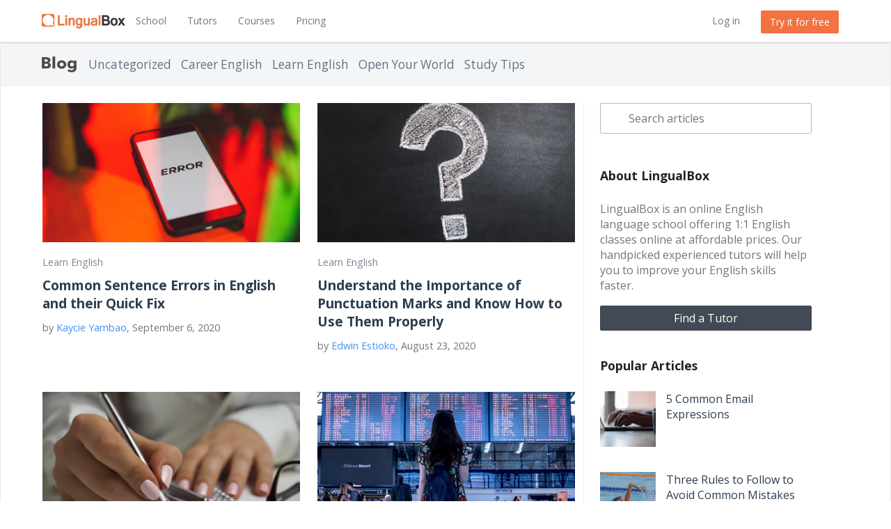

--- FILE ---
content_type: text/html; charset=UTF-8
request_url: https://en-blog.lingualbox.com/tag/low-intermediate/
body_size: 6423
content:
<!DOCTYPE html>
<html>
<head>
  <meta charset="utf-8">
  <title>Low Intermediate | LingualBox Blog</title>
  <meta name="viewport" content="width=device-width, initial-scale=1.0">
  <!-- <link rel="shortcut icon" href="https://d1deucc92mwf3s.cloudfront.net/wp-content/themes/lb_blog_theme/favicon.ico" /> -->
  <!-- Le styles -->
  <link rel="shortcut icon" href="https://d1deucc92mwf3s.cloudfront.net/wp-content/themes/lb_blog_theme/assets/images/favicon.ico"/>
  <link href="https://d1deucc92mwf3s.cloudfront.net/wp-content/themes/lb_blog_theme/style.css" rel="stylesheet">
  <link rel="alternate" type="application/rss+xml" title="LingualBox Blog RSS Feed" href="https://en-blog.lingualbox.com/feed/" />
  <link href="https://fonts.googleapis.com/css?family=Open+Sans:400,700&amp;subset=latin-ext" rel="stylesheet">
  <!-- Le HTML5 shim, for IE6-8 support of HTML5 elements -->
  <!--[if lt IE 9]>
    <script src="http://html5shim.googlecode.com/svn/trunk/html5.js"></script>
  <![endif]-->
    <meta name='robots' content='noindex,nofollow' />

<!-- All In One SEO Pack 3.7.1ob_start_detected [-1,-1] -->
<script type="application/ld+json" class="aioseop-schema">{"@context":"https://schema.org","@graph":[{"@type":"Organization","@id":"https://en-blog.lingualbox.com/#organization","url":"https://en-blog.lingualbox.com/","name":"LingualBox Blog","sameAs":[]},{"@type":"WebSite","@id":"https://en-blog.lingualbox.com/#website","url":"https://en-blog.lingualbox.com/","name":"LingualBox Blog","publisher":{"@id":"https://en-blog.lingualbox.com/#organization"},"potentialAction":{"@type":"SearchAction","target":"https://en-blog.lingualbox.com/?s={search_term_string}","query-input":"required name=search_term_string"}},{"@type":"CollectionPage","@id":"https://en-blog.lingualbox.com/tag/low-intermediate/#collectionpage","url":"https://en-blog.lingualbox.com/tag/low-intermediate/","inLanguage":"en-US","name":"Low Intermediate","isPartOf":{"@id":"https://en-blog.lingualbox.com/#website"},"breadcrumb":{"@id":"https://en-blog.lingualbox.com/tag/low-intermediate/#breadcrumblist"}},{"@type":"BreadcrumbList","@id":"https://en-blog.lingualbox.com/tag/low-intermediate/#breadcrumblist","itemListElement":[{"@type":"ListItem","position":1,"item":{"@type":"WebPage","@id":"https://en-blog.lingualbox.com/","url":"https://en-blog.lingualbox.com/","name":"LingualBox Blog"}},{"@type":"ListItem","position":2,"item":{"@type":"WebPage","@id":"https://en-blog.lingualbox.com/tag/low-intermediate/","url":"https://en-blog.lingualbox.com/tag/low-intermediate/","name":"Low Intermediate"}}]}]}</script>
<link rel="canonical" href="https://en-blog.lingualbox.com/tag/low-intermediate/" />
<!-- All In One SEO Pack -->
<link rel='dns-prefetch' href='//s.w.org' />
<link rel="alternate" type="application/rss+xml" title="LingualBox Blog &raquo; Low Intermediate Tag Feed" href="https://en-blog.lingualbox.com/tag/low-intermediate/feed/" />
		<script type="text/javascript">
			window._wpemojiSettings = {"baseUrl":"https:\/\/s.w.org\/images\/core\/emoji\/13.0.0\/72x72\/","ext":".png","svgUrl":"https:\/\/s.w.org\/images\/core\/emoji\/13.0.0\/svg\/","svgExt":".svg","source":{"concatemoji":"https:\/\/en-blog.lingualbox.com\/wp-includes\/js\/wp-emoji-release.min.js?ver=5.5.17"}};
			!function(e,a,t){var n,r,o,i=a.createElement("canvas"),p=i.getContext&&i.getContext("2d");function s(e,t){var a=String.fromCharCode;p.clearRect(0,0,i.width,i.height),p.fillText(a.apply(this,e),0,0);e=i.toDataURL();return p.clearRect(0,0,i.width,i.height),p.fillText(a.apply(this,t),0,0),e===i.toDataURL()}function c(e){var t=a.createElement("script");t.src=e,t.defer=t.type="text/javascript",a.getElementsByTagName("head")[0].appendChild(t)}for(o=Array("flag","emoji"),t.supports={everything:!0,everythingExceptFlag:!0},r=0;r<o.length;r++)t.supports[o[r]]=function(e){if(!p||!p.fillText)return!1;switch(p.textBaseline="top",p.font="600 32px Arial",e){case"flag":return s([127987,65039,8205,9895,65039],[127987,65039,8203,9895,65039])?!1:!s([55356,56826,55356,56819],[55356,56826,8203,55356,56819])&&!s([55356,57332,56128,56423,56128,56418,56128,56421,56128,56430,56128,56423,56128,56447],[55356,57332,8203,56128,56423,8203,56128,56418,8203,56128,56421,8203,56128,56430,8203,56128,56423,8203,56128,56447]);case"emoji":return!s([55357,56424,8205,55356,57212],[55357,56424,8203,55356,57212])}return!1}(o[r]),t.supports.everything=t.supports.everything&&t.supports[o[r]],"flag"!==o[r]&&(t.supports.everythingExceptFlag=t.supports.everythingExceptFlag&&t.supports[o[r]]);t.supports.everythingExceptFlag=t.supports.everythingExceptFlag&&!t.supports.flag,t.DOMReady=!1,t.readyCallback=function(){t.DOMReady=!0},t.supports.everything||(n=function(){t.readyCallback()},a.addEventListener?(a.addEventListener("DOMContentLoaded",n,!1),e.addEventListener("load",n,!1)):(e.attachEvent("onload",n),a.attachEvent("onreadystatechange",function(){"complete"===a.readyState&&t.readyCallback()})),(n=t.source||{}).concatemoji?c(n.concatemoji):n.wpemoji&&n.twemoji&&(c(n.twemoji),c(n.wpemoji)))}(window,document,window._wpemojiSettings);
		</script>
		<style type="text/css">
img.wp-smiley,
img.emoji {
	display: inline !important;
	border: none !important;
	box-shadow: none !important;
	height: 1em !important;
	width: 1em !important;
	margin: 0 .07em !important;
	vertical-align: -0.1em !important;
	background: none !important;
	padding: 0 !important;
}
</style>
	<link rel='stylesheet' id='wp-block-library-css'  href='https://d1deucc92mwf3s.cloudfront.net/wp-includes/css/dist/block-library/style.min.css?ver=5.5.17' type='text/css' media='all' />
<script type='text/javascript' src='https://d1deucc92mwf3s.cloudfront.net/wp-includes/js/jquery/jquery.js?ver=1.12.4-wp' id='jquery-core-js'></script>
<script type='text/javascript' src='https://d1deucc92mwf3s.cloudfront.net/wp-content/themes/lb_blog_theme/bootstrap/js/bootstrap.js?ver=5.5.17' id='custom-script-js'></script>
<link rel="https://api.w.org/" href="https://en-blog.lingualbox.com/wp-json/" /><link rel="EditURI" type="application/rsd+xml" title="RSD" href="https://en-blog.lingualbox.com/xmlrpc.php?rsd" />
<link rel="wlwmanifest" type="application/wlwmanifest+xml" href="https://d1deucc92mwf3s.cloudfront.net/wp-includes/wlwmanifest.xml" /> 
<meta name="generator" content="WordPress 5.5.17" />
  <meta name="google-site-verification" content="hFtd0-gjmjGZxxhz1tAPnCMLqUtAfZK3wtnZMP4IXCo" />
  <script type="text/javascript" src="http://b.st-hatena.com/js/bookmark_button.js" charset="utf-8" async="async"></script>
  <!-- Place this tag after the last +1 button tag. -->
  <script type="text/javascript">
    (function() {
      var po = document.createElement('script'); po.type = 'text/javascript'; po.async = true;
      po.src = 'https://apis.google.com/js/plusone.js';
      var s = document.getElementsByTagName('script')[0]; s.parentNode.insertBefore(po, s);
    })();
  </script>
  <script>(function(d, s, id) {
    var js, fjs = d.getElementsByTagName(s)[0];
    if (d.getElementById(id)) return;
    js = d.createElement(s); js.id = id;
    js.src = "//connect.facebook.net/en_US/all.js#xfbml=1&appId=145758775859596";
    fjs.parentNode.insertBefore(js, fjs);
  }(document, 'script', 'facebook-jssdk'));</script>
  <script>!function(d,s,id){var js,fjs=d.getElementsByTagName(s)[0];if(!d.getElementById(id)){js=d.createElement(s);js.id=id;js.src="https://platform.twitter.com/widgets.js";fjs.parentNode.insertBefore(js,fjs);}}(document,"script","twitter-wjs");</script>
  </head>
<body>
  <!-- mfunc wpb_set_post_views($post_id); --><!-- /mfunc -->
  <script>
  (function(i,s,o,g,r,a,m){i['GoogleAnalyticsObject']=r;i[r]=i[r]||function(){
  (i[r].q=i[r].q||[]).push(arguments)},i[r].l=1*new Date();a=s.createElement(o),
  m=s.getElementsByTagName(o)[0];a.async=1;a.src=g;m.parentNode.insertBefore(a,m)
  })(window,document,'script','https://www.google-analytics.com/analytics.js','ga');

  ga('create', 'UA-63432082-1', 'auto');
  ga('send', 'pageview');

</script>  <div id="fb-root"></div>
<div id="header" class="lb-header">
  <nav id="menu" class="menu slideout-menu slideout-menu-right">
    <div class="nav-content--sm panel">
      <div class="nav-menu panel-body">
        <ul class="menu-group list-unstyled row-space-3">
          <li>
          <a href="https://www.lingualbox.com/"
            >LingualBox Home</a
          >
        </li>
        <li>
          <a href="https://www.lingualbox.com/school/learn-spoken-english"
            >School</a
          >
        </li>
        <li>
          <a href="https://www.lingualbox.com/tutors"
            >Tutors</a
          >
        </li>
        <li>
          <a href="https://www.lingualbox.com/courses"
            >Courses</a
          >
        </li>
        <li>
          <a href="https://www.lingualbox.com/pricing"
            >Pricing</a
          >
        </li>
        <li>
          <a href="https://www.lingualbox.com/login"
            >Log in</a
          >
        </li>
        <li>
          <a href="https://www.lingualbox.com/signup"
            >Try it for free</a
          >
        </li>
      </ul>
      </div>
    </div>
  </nav>
  <header class="show-sm header--sm">
    <div class="logo--sm">
      <div id="logo" alt="LingualBox Logo">
        <a href="https://www.lingualbox.com">
          <div class="logo-link"></div>
        </a>
      </div>
    </div>
    <div class="menu--sm js-slideout-toggle">
      <a>
        <div class="openSlider">
          MENU
        </div>
      </a>
    </div>
  </header>
  <nav class="navbar navbar-fixed-top hide-sm">
    <div class="navbar-default">
      <div class="navbar-header">
      <a href="https://www.lingualbox.com">
        <div id="logo" alt="LingualBox Logo"></div>
      </a>
    </div>
    <div id="navbar" class="navbar-collapse collapse">
      <ul class="nav navbar-nav navbar-left">
        <li>
          <a href="https://www.lingualbox.com/school/learn-spoken-english"
            >School</a
          >
        </li>
        <li>
          <a href="https://www.lingualbox.com/tutors">Tutors</a>
        </li>
        <li>
          <a href="https://www.lingualbox.com/courses">Courses</a>
        </li>
        <li>
          <a href="https://www.lingualbox.com/pricing">Pricing</a>
        </li>
      </ul>
      <ul class="nav navbar-nav navbar-right">
        <li class="login">
          <a href="https://www.lingualbox.com/login">Log in</a>
        </li>
        <li class="signup">
          <a href="https://www.lingualbox.com/signup">
	      	<div class="btn btn-primary text-center">
            Try it for free
					</div>
          </a>
        </li>
      </ul>
    </div>
  </nav>
    </div>
    
</div>
  <main id="main" class="panel slideout-panel slideout-panel-left">
  <div class="subnav">
  <div class="subnav-main">
    <div class='subnav-logo'>
      <a href="https://www.lingualbox.com/blog">
        <img src="https://d1deucc92mwf3s.cloudfront.net/wp-content/themes/lb_blog_theme/assets/images/Blog.png" width="50px" height="23px"/>
      </a>
    </div>
    <ul class="subnav-list">
      	<li class="cat-item cat-item-1"><a href="https://en-blog.lingualbox.com/category/uncategorized/">Uncategorized</a>
</li>
	<li class="cat-item cat-item-2"><a href="https://en-blog.lingualbox.com/category/career-english/">Career English</a>
</li>
	<li class="cat-item cat-item-3"><a href="https://en-blog.lingualbox.com/category/learn-english/">Learn English</a>
</li>
	<li class="cat-item cat-item-4"><a href="https://en-blog.lingualbox.com/category/open-your-world/">Open Your World</a>
</li>
	<li class="cat-item cat-item-5"><a href="https://en-blog.lingualbox.com/category/study-tips/">Study Tips</a>
</li>
 
    </ul>
  </div>
</div><div class="main row-space-top-4">
  <div class="container-fluid">
    <div class="row">
      <div class="col-lg-8 main-section">
                                                                                  <div class="row">
                            <div class="col-xs-12 col-sm-6">
                <article class="article-list-item ">
                  <a class="article-list__image" href="https://en-blog.lingualbox.com/common-sentence-errors-in-english-and-their-quick-fix/">
                                          <div style="background-image: url(https://d1deucc92mwf3s.cloudfront.net/wp-content/uploads/2020/09/pexels-polina-zimmerman-3747132.jpg);" class="post-thumb"></div>
                                      </a>
                  <div class="article-list-item__category row-space-top-3">
                    <p><a href="https://en-blog.lingualbox.com/category/learn-english/" rel="category tag">Learn English</a></p>
                  </div>
                  <h2 class="article-list-item__title">
                    <a href="https://en-blog.lingualbox.com/common-sentence-errors-in-english-and-their-quick-fix/">Common Sentence Errors in English and their Quick Fix</a>
                  </h2>
                  <div class="author-name">
                    <span class="author-name__by">by <a href="https://en-blog.lingualbox.com/author/kayciegywritesgmail-com/" title="Posts by Kaycie Yambao" rel="author">Kaycie Yambao</a>, <span>September 6, 2020</span></span>
                  </div>
                </article>
              </div>
                                                              <div class="col-xs-12 col-sm-6">
                <article class="article-list-item ">
                  <a class="article-list__image" href="https://en-blog.lingualbox.com/understand-the-importance-of-punctuation-marks-and-know-how-to-use-them-properly/">
                                          <div style="background-image: url(https://d1deucc92mwf3s.cloudfront.net/wp-content/uploads/2020/08/pexels-pixabay-356079.jpg);" class="post-thumb"></div>
                                      </a>
                  <div class="article-list-item__category row-space-top-3">
                    <p><a href="https://en-blog.lingualbox.com/category/learn-english/" rel="category tag">Learn English</a></p>
                  </div>
                  <h2 class="article-list-item__title">
                    <a href="https://en-blog.lingualbox.com/understand-the-importance-of-punctuation-marks-and-know-how-to-use-them-properly/">Understand the Importance of Punctuation Marks and Know How to Use Them Properly</a>
                  </h2>
                  <div class="author-name">
                    <span class="author-name__by">by <a href="https://en-blog.lingualbox.com/author/e_estiokohotmail-com/" title="Posts by Edwin Estioko" rel="author">Edwin Estioko</a>, <span>August 23, 2020</span></span>
                  </div>
                </article>
              </div>
                            </div>
                                                            <div class="row">
                            <div class="col-xs-12 col-sm-6">
                <article class="article-list-item ">
                  <a class="article-list__image" href="https://en-blog.lingualbox.com/grammar-mistakes-to-avoid-when-writing-in-english/">
                                          <div style="background-image: url(https://d1deucc92mwf3s.cloudfront.net/wp-content/uploads/2020/08/pexels-energepiccom-110473.jpg);" class="post-thumb"></div>
                                      </a>
                  <div class="article-list-item__category row-space-top-3">
                    <p><a href="https://en-blog.lingualbox.com/category/career-english/" rel="category tag">Career English</a></p>
                  </div>
                  <h2 class="article-list-item__title">
                    <a href="https://en-blog.lingualbox.com/grammar-mistakes-to-avoid-when-writing-in-english/">Grammar Mistakes to Avoid when Writing in English</a>
                  </h2>
                  <div class="author-name">
                    <span class="author-name__by">by <a href="https://en-blog.lingualbox.com/author/e_estiokohotmail-com/" title="Posts by Edwin Estioko" rel="author">Edwin Estioko</a>, <span>August 17, 2020</span></span>
                  </div>
                </article>
              </div>
                                                              <div class="col-xs-12 col-sm-6">
                <article class="article-list-item ">
                  <a class="article-list__image" href="https://en-blog.lingualbox.com/easy-ways-to-quickly-improve-your-english-language-skills-before-studying-abroad/">
                                          <div style="background-image: url(https://d1deucc92mwf3s.cloudfront.net/wp-content/uploads/2020/02/airport-2373727_1280-1.jpg);" class="post-thumb"></div>
                                      </a>
                  <div class="article-list-item__category row-space-top-3">
                    <p><a href="https://en-blog.lingualbox.com/category/learn-english/" rel="category tag">Learn English</a></p>
                  </div>
                  <h2 class="article-list-item__title">
                    <a href="https://en-blog.lingualbox.com/easy-ways-to-quickly-improve-your-english-language-skills-before-studying-abroad/">Easy Ways To Quickly Improve Your English Language Skills Before Studying Abroad</a>
                  </h2>
                  <div class="author-name">
                    <span class="author-name__by">by <a href="https://en-blog.lingualbox.com/author/kayciegywritesgmail-com/" title="Posts by Kaycie Yambao" rel="author">Kaycie Yambao</a>, <span>February 11, 2020</span></span>
                  </div>
                </article>
              </div>
                            </div>
                                                            <div class="row">
                            <div class="col-xs-12 col-sm-6">
                <article class="article-list-item ">
                  <a class="article-list__image" href="https://en-blog.lingualbox.com/mastering-english-while-having-fun-4-best-movies-to-learn-english/">
                                          <div style="background-image: url(https://d1deucc92mwf3s.cloudfront.net/wp-content/uploads/2020/01/popcorn-1085072_1280-1.jpg);" class="post-thumb"></div>
                                      </a>
                  <div class="article-list-item__category row-space-top-3">
                    <p><a href="https://en-blog.lingualbox.com/category/study-tips/" rel="category tag">Study Tips</a></p>
                  </div>
                  <h2 class="article-list-item__title">
                    <a href="https://en-blog.lingualbox.com/mastering-english-while-having-fun-4-best-movies-to-learn-english/">Mastering English While Having Fun: 4 Best Movies to Learn English</a>
                  </h2>
                  <div class="author-name">
                    <span class="author-name__by">by <a href="https://en-blog.lingualbox.com/author/mikoaroundtheworldgmail-com/" title="Posts by Leandro Mikael Eclipse" rel="author">Leandro Mikael Eclipse</a>, <span>January 7, 2020</span></span>
                  </div>
                </article>
              </div>
                            </div>
                                      <div class="col-sm-12 pagination row-space-6">
									</div>
      </div>
      <div class="col-lg-4 side-section">
	<div class="sidebar-wrapper">
		<div class="sidebar-widget row-space-6">
			<div class="search-form-wrapper">
				<form role="search" method="get" class="search-form" action="https://en-blog.lingualbox.com/">
			    <label class="search-form-label screen-reader-text">
			        <input type="search" class="search-field"
			            placeholder="Search articles"
			            value="" name="s"
			            title="Search for:" />
			    </label>
			    <button type="submit" class="search-submit"
			        value="Search" />
				</form>
			</div>
		</div>
		<div class="sidebar-widget row-space-6">
			<div class="sidebar-about">
				<h3 class="sidebar__title row-space-4">About LingualBox</h3>
				<p class="row-space-3">
					LingualBox is an online English language school offering 1:1 English classes online at affordable prices. Our handpicked experienced tutors will help you to improve your English skills faster.  
				</p>
				<a href="https://www.lingualbox.com/tutors"><button class="btn btn-black btn-block">Find a Tutor</button></a>
			</div>
		</div>
		<div class="sidebar-widget row-space-6 hide-md hide-sm">
			<div class="popular-articles">
				<h3 class="sidebar__title row-space-4">Popular Articles</h3>
										<div class="col-lg-12 col-md-12 col-sm-6 sidebar-list">
							<div class="post-list-item--side">
								<div class="post-list-item__top">
									<a href="https://en-blog.lingualbox.com/5-common-email-expressions/">
										<div class="post-list-post-img post-list-post-img-style"
											style="background-image: url(https://d1deucc92mwf3s.cloudfront.net/wp-content/uploads/2017/04/business_email.jpg?fit=crop&w=300&h=300)">
										</div>
									</a>
									<div class="post-list-item__head">
										<div class="post-list-post__title">
											<a href="https://en-blog.lingualbox.com/5-common-email-expressions/" class="title">5 Common Email Expressions</a>
										</div>
									</div>
								</div>
							</div>
						</div>
											<div class="col-lg-12 col-md-12 col-sm-6 sidebar-list">
							<div class="post-list-item--side">
								<div class="post-list-item__top">
									<a href="https://en-blog.lingualbox.com/three-rules-to-follow-to-avoid-common-mistakes-with-modals/">
										<div class="post-list-post-img post-list-post-img-style"
											style="background-image: url(https://d1deucc92mwf3s.cloudfront.net/wp-content/uploads/2019/07/modals.png?fit=crop&w=300&h=300)">
										</div>
									</a>
									<div class="post-list-item__head">
										<div class="post-list-post__title">
											<a href="https://en-blog.lingualbox.com/three-rules-to-follow-to-avoid-common-mistakes-with-modals/" class="title">Three Rules to Follow to Avoid Common Mistakes with Modals</a>
										</div>
									</div>
								</div>
							</div>
						</div>
											<div class="col-lg-12 col-md-12 col-sm-6 sidebar-list">
							<div class="post-list-item--side">
								<div class="post-list-item__top">
									<a href="https://en-blog.lingualbox.com/when-to-use-s-at-the-end-of-a-word/">
										<div class="post-list-post-img post-list-post-img-style"
											style="background-image: url(https://d1deucc92mwf3s.cloudfront.net/wp-content/uploads/2019/07/use_s.jpg?fit=crop&w=300&h=300)">
										</div>
									</a>
									<div class="post-list-item__head">
										<div class="post-list-post__title">
											<a href="https://en-blog.lingualbox.com/when-to-use-s-at-the-end-of-a-word/" class="title">When to use “S” at the End of a Word in English?</a>
										</div>
									</div>
								</div>
							</div>
						</div>
											<div class="col-lg-12 col-md-12 col-sm-6 sidebar-list">
							<div class="post-list-item--side">
								<div class="post-list-item__top">
									<a href="https://en-blog.lingualbox.com/improve-your-english-fluency-by-using-6-types-of-connectors/">
										<div class="post-list-post-img post-list-post-img-style"
											style="background-image: url(https://d1deucc92mwf3s.cloudfront.net/wp-content/uploads/2019/07/connectors.png?fit=crop&w=300&h=300)">
										</div>
									</a>
									<div class="post-list-item__head">
										<div class="post-list-post__title">
											<a href="https://en-blog.lingualbox.com/improve-your-english-fluency-by-using-6-types-of-connectors/" class="title">Improve Your English Fluency by Using 6 Types of Connectors</a>
										</div>
									</div>
								</div>
							</div>
						</div>
								</div>
		</div>
		<div class="sidebar-widget facebook-widget row-space-6 hide-md hide-sm">
			<h3 class="sidebar__title row-space-4">Follow Us</h3>
			<div class="fb-page" data-href="https://www.facebook.com/lingualbox" data-tabs="timeline" data-width="320px" data-height="340px" data-small-header="true" data-adapt-container-width="true" data-hide-cover="false" data-show-facepile="false"><blockquote cite="https://www.facebook.com/lingualbox.jp" class="fb-xfbml-parse-ignore"><a href="https://www.facebook.com/lingualbox.jp">LingualBox</a></blockquote></div>
		</div>
	</div>
</div>
    </div>
  </div>
</div>
	<footer id="footer" class="lb-footer sm-center">
  	<div class="container-fluid">
			<div class="row">
				<div class="col-sm-3 row-space-3">
					<h4>LingualBox</h4>
					<ul class="list-layout">
						<li><a href="https://www.lingualbox.com/">Home</a></li>
						<li><a href="https://www.lingualbox.com/school/learn-spoken-english">School</a></li>
						<li><a href="https://www.lingualbox.com/tutors/">Browse Tutors</a></li>
						<li><a href="https://www.lingualbox.com/courses">Courses</a></li>
						<li><a href="https://www.lingualbox.com/pricing">Pricing</a></li>
					</ul>
				</div>
				<div class="col-sm-3 row-space-3">
					<h4>Support</h4>
					<ul class="list-layout">
						<li><a href="https://www.lingualbox.com/faq">FAQ</a></li>
						<li><a href="mailto:support@lingualbox.com">support@lingualbox.com</a></li>
					</ul>
				</div>
				<div class="col-sm-3 row-space-3">
					<h4>Legal</h4>
					<ul class="list-layout">
						<li><a href="https://www.lingualbox.com/terms">Terms</a></li>
						<li><a href="https://www.lingualbox.com/privacy">Privacy</a></li>
					</ul>
				</div>
				<div class="col-sm-3 row-space-3">
					<h4>Connect</h4>
					<ul class="list-layout">
						<li><a href="https://www.facebook.com/lingualbox">Facebook</a></li>
						<li><a href="https://twitter.com/lingualbox">Twitter</a></li>
						<li><a href="https://www.lingualbox.com/blog">Blog</a></li>
					</ul>
				</div>
			</div>
			<hr class="footer-divider space-top-8 space-4 hide-sm">
				<div class="text-center">
					<div class="space-top-2 text-muted">© LingualBox, Inc.</div>
				</div>
		</div>
  </footer>
</div> <!-- /container -->
<script type='text/javascript' src='https://d1deucc92mwf3s.cloudfront.net/wp-includes/js/wp-embed.min.js?ver=5.5.17' id='wp-embed-js'></script>
</main> <!-- for slidout.js -->
<script src="https://cdnjs.cloudflare.com/ajax/libs/slideout/1.0.1/slideout.min.js"></script>
  <script>
  	var slideout = new Slideout({
  	  'panel': document.getElementById('main'),
  	  'menu': document.getElementById('menu'),
  	  'padding': 256,
  	  'tolerance': 70,
  	  'side': 'right'
  	});

  document.querySelector('.js-slideout-toggle').addEventListener('click', function() {
    slideout.toggle();
	});
  
</script>
</body>
</html>
<!--
Performance optimized by W3 Total Cache. Learn more: https://www.boldgrid.com/w3-total-cache/

Object Caching 31/248 objects using disk
Page Caching using disk: enhanced{w3tc_pagecache_reject_reason}
Content Delivery Network via d1deucc92mwf3s.cloudfront.net
Database Caching 4/46 queries in 0.037 seconds using disk

Served from: en-blog.lingualbox.com @ 2026-01-23 09:49:30 by W3 Total Cache
-->

--- FILE ---
content_type: text/css
request_url: https://d1deucc92mwf3s.cloudfront.net/wp-content/themes/lb_blog_theme/style.css
body_size: 49940
content:
@charset "UTF-8";
/*!
 *  Font Awesome 4.3.0 by @davegandy - http://fontawesome.io - @fontawesome
 *  License - http://fontawesome.io/license (Font: SIL OFL 1.1, CSS: MIT License)
 */
/* FONT PATH
 * -------------------------- */
@font-face {
  font-family: 'FontAwesome';
  src: url("./vendor/font-awesome/fonts/fontawesome-webfont.eot?v=4.3.0");
  src: url("./vendor/font-awesome/fonts/fontawesome-webfont.eot?#iefix&v=4.3.0") format("embedded-opentype"), url("./vendor/font-awesome/fonts/fontawesome-webfont.woff2?v=4.3.0") format("woff2"), url("./vendor/font-awesome/fonts/fontawesome-webfont.woff?v=4.3.0") format("woff"), url("./vendor/font-awesome/fonts/fontawesome-webfont.ttf?v=4.3.0") format("truetype"), url("./vendor/font-awesome/fonts/fontawesome-webfont.svg?v=4.3.0#fontawesomeregular") format("svg");
  font-weight: normal;
  font-style: normal;
}
/* line 4, assets/styles/vendor/font-awesome/scss/_core.scss */
.fa {
  display: inline-block;
  font: normal normal normal 14px/1 FontAwesome;
  font-size: inherit;
  text-rendering: auto;
  -webkit-font-smoothing: antialiased;
  -moz-osx-font-smoothing: grayscale;
  transform: translate(0, 0);
}

/* makes the font 33% larger relative to the icon container */
/* line 5, assets/styles/vendor/font-awesome/scss/_larger.scss */
.fa-lg {
  font-size: 1.33333em;
  line-height: 0.75em;
  vertical-align: -15%;
}

/* line 10, assets/styles/vendor/font-awesome/scss/_larger.scss */
.fa-2x {
  font-size: 2em;
}

/* line 11, assets/styles/vendor/font-awesome/scss/_larger.scss */
.fa-3x {
  font-size: 3em;
}

/* line 12, assets/styles/vendor/font-awesome/scss/_larger.scss */
.fa-4x {
  font-size: 4em;
}

/* line 13, assets/styles/vendor/font-awesome/scss/_larger.scss */
.fa-5x {
  font-size: 5em;
}

/* line 3, assets/styles/vendor/font-awesome/scss/_fixed-width.scss */
.fa-fw {
  width: 1.28571em;
  text-align: center;
}

/* line 4, assets/styles/vendor/font-awesome/scss/_list.scss */
.fa-ul {
  padding-left: 0;
  margin-left: 2.14286em;
  list-style-type: none;
}
/* line 8, assets/styles/vendor/font-awesome/scss/_list.scss */
.fa-ul > li {
  position: relative;
}

/* line 10, assets/styles/vendor/font-awesome/scss/_list.scss */
.fa-li {
  position: absolute;
  left: -2.14286em;
  width: 2.14286em;
  top: 0.14286em;
  text-align: center;
}
/* line 16, assets/styles/vendor/font-awesome/scss/_list.scss */
.fa-li.fa-lg {
  left: -1.85714em;
}

/* line 4, assets/styles/vendor/font-awesome/scss/_bordered-pulled.scss */
.fa-border {
  padding: .2em .25em .15em;
  border: solid 0.08em #eee;
  border-radius: .1em;
}

/* line 10, assets/styles/vendor/font-awesome/scss/_bordered-pulled.scss */
.pull-right {
  float: right;
}

/* line 11, assets/styles/vendor/font-awesome/scss/_bordered-pulled.scss */
.pull-left {
  float: left;
}

/* line 14, assets/styles/vendor/font-awesome/scss/_bordered-pulled.scss */
.fa.pull-left {
  margin-right: .3em;
}
/* line 15, assets/styles/vendor/font-awesome/scss/_bordered-pulled.scss */
.fa.pull-right {
  margin-left: .3em;
}

/* line 4, assets/styles/vendor/font-awesome/scss/_animated.scss */
.fa-spin {
  -webkit-animation: fa-spin 2s infinite linear;
  animation: fa-spin 2s infinite linear;
}

/* line 9, assets/styles/vendor/font-awesome/scss/_animated.scss */
.fa-pulse {
  -webkit-animation: fa-spin 1s infinite steps(8);
  animation: fa-spin 1s infinite steps(8);
}

@-webkit-keyframes fa-spin {
  0% {
    -webkit-transform: rotate(0deg);
    transform: rotate(0deg);
  }
  100% {
    -webkit-transform: rotate(359deg);
    transform: rotate(359deg);
  }
}
@keyframes fa-spin {
  0% {
    -webkit-transform: rotate(0deg);
    transform: rotate(0deg);
  }
  100% {
    -webkit-transform: rotate(359deg);
    transform: rotate(359deg);
  }
}
/* line 4, assets/styles/vendor/font-awesome/scss/_rotated-flipped.scss */
.fa-rotate-90 {
  filter: progid:DXImageTransform.Microsoft.BasicImage(rotation=1);
  -webkit-transform: rotate(90deg);
  -ms-transform: rotate(90deg);
  transform: rotate(90deg);
}

/* line 5, assets/styles/vendor/font-awesome/scss/_rotated-flipped.scss */
.fa-rotate-180 {
  filter: progid:DXImageTransform.Microsoft.BasicImage(rotation=2);
  -webkit-transform: rotate(180deg);
  -ms-transform: rotate(180deg);
  transform: rotate(180deg);
}

/* line 6, assets/styles/vendor/font-awesome/scss/_rotated-flipped.scss */
.fa-rotate-270 {
  filter: progid:DXImageTransform.Microsoft.BasicImage(rotation=3);
  -webkit-transform: rotate(270deg);
  -ms-transform: rotate(270deg);
  transform: rotate(270deg);
}

/* line 8, assets/styles/vendor/font-awesome/scss/_rotated-flipped.scss */
.fa-flip-horizontal {
  filter: progid:DXImageTransform.Microsoft.BasicImage(rotation=0);
  -webkit-transform: scale(-1, 1);
  -ms-transform: scale(-1, 1);
  transform: scale(-1, 1);
}

/* line 9, assets/styles/vendor/font-awesome/scss/_rotated-flipped.scss */
.fa-flip-vertical {
  filter: progid:DXImageTransform.Microsoft.BasicImage(rotation=2);
  -webkit-transform: scale(1, -1);
  -ms-transform: scale(1, -1);
  transform: scale(1, -1);
}

/* line 14, assets/styles/vendor/font-awesome/scss/_rotated-flipped.scss */
:root .fa-rotate-90,
:root .fa-rotate-180,
:root .fa-rotate-270,
:root .fa-flip-horizontal,
:root .fa-flip-vertical {
  filter: none;
}

/* line 4, assets/styles/vendor/font-awesome/scss/_stacked.scss */
.fa-stack {
  position: relative;
  display: inline-block;
  width: 2em;
  height: 2em;
  line-height: 2em;
  vertical-align: middle;
}

/* line 12, assets/styles/vendor/font-awesome/scss/_stacked.scss */
.fa-stack-1x, .fa-stack-2x {
  position: absolute;
  left: 0;
  width: 100%;
  text-align: center;
}

/* line 18, assets/styles/vendor/font-awesome/scss/_stacked.scss */
.fa-stack-1x {
  line-height: inherit;
}

/* line 19, assets/styles/vendor/font-awesome/scss/_stacked.scss */
.fa-stack-2x {
  font-size: 2em;
}

/* line 20, assets/styles/vendor/font-awesome/scss/_stacked.scss */
.fa-inverse {
  color: #fff;
}

/* Font Awesome uses the Unicode Private Use Area (PUA) to ensure screen
   readers do not read off random characters that represent icons */
/* line 4, assets/styles/vendor/font-awesome/scss/_icons.scss */
.fa-glass:before {
  content: "";
}

/* line 5, assets/styles/vendor/font-awesome/scss/_icons.scss */
.fa-music:before {
  content: "";
}

/* line 6, assets/styles/vendor/font-awesome/scss/_icons.scss */
.fa-search:before {
  content: "";
}

/* line 7, assets/styles/vendor/font-awesome/scss/_icons.scss */
.fa-envelope-o:before {
  content: "";
}

/* line 8, assets/styles/vendor/font-awesome/scss/_icons.scss */
.fa-heart:before {
  content: "";
}

/* line 9, assets/styles/vendor/font-awesome/scss/_icons.scss */
.fa-star:before {
  content: "";
}

/* line 10, assets/styles/vendor/font-awesome/scss/_icons.scss */
.fa-star-o:before {
  content: "";
}

/* line 11, assets/styles/vendor/font-awesome/scss/_icons.scss */
.fa-user:before {
  content: "";
}

/* line 12, assets/styles/vendor/font-awesome/scss/_icons.scss */
.fa-film:before {
  content: "";
}

/* line 13, assets/styles/vendor/font-awesome/scss/_icons.scss */
.fa-th-large:before {
  content: "";
}

/* line 14, assets/styles/vendor/font-awesome/scss/_icons.scss */
.fa-th:before {
  content: "";
}

/* line 15, assets/styles/vendor/font-awesome/scss/_icons.scss */
.fa-th-list:before {
  content: "";
}

/* line 16, assets/styles/vendor/font-awesome/scss/_icons.scss */
.fa-check:before {
  content: "";
}

/* line 17, assets/styles/vendor/font-awesome/scss/_icons.scss */
.fa-remove:before,
.fa-close:before,
.fa-times:before {
  content: "";
}

/* line 20, assets/styles/vendor/font-awesome/scss/_icons.scss */
.fa-search-plus:before {
  content: "";
}

/* line 21, assets/styles/vendor/font-awesome/scss/_icons.scss */
.fa-search-minus:before {
  content: "";
}

/* line 22, assets/styles/vendor/font-awesome/scss/_icons.scss */
.fa-power-off:before {
  content: "";
}

/* line 23, assets/styles/vendor/font-awesome/scss/_icons.scss */
.fa-signal:before {
  content: "";
}

/* line 24, assets/styles/vendor/font-awesome/scss/_icons.scss */
.fa-gear:before,
.fa-cog:before {
  content: "";
}

/* line 26, assets/styles/vendor/font-awesome/scss/_icons.scss */
.fa-trash-o:before {
  content: "";
}

/* line 27, assets/styles/vendor/font-awesome/scss/_icons.scss */
.fa-home:before {
  content: "";
}

/* line 28, assets/styles/vendor/font-awesome/scss/_icons.scss */
.fa-file-o:before {
  content: "";
}

/* line 29, assets/styles/vendor/font-awesome/scss/_icons.scss */
.fa-clock-o:before {
  content: "";
}

/* line 30, assets/styles/vendor/font-awesome/scss/_icons.scss */
.fa-road:before {
  content: "";
}

/* line 31, assets/styles/vendor/font-awesome/scss/_icons.scss */
.fa-download:before {
  content: "";
}

/* line 32, assets/styles/vendor/font-awesome/scss/_icons.scss */
.fa-arrow-circle-o-down:before {
  content: "";
}

/* line 33, assets/styles/vendor/font-awesome/scss/_icons.scss */
.fa-arrow-circle-o-up:before {
  content: "";
}

/* line 34, assets/styles/vendor/font-awesome/scss/_icons.scss */
.fa-inbox:before {
  content: "";
}

/* line 35, assets/styles/vendor/font-awesome/scss/_icons.scss */
.fa-play-circle-o:before {
  content: "";
}

/* line 36, assets/styles/vendor/font-awesome/scss/_icons.scss */
.fa-rotate-right:before,
.fa-repeat:before {
  content: "";
}

/* line 38, assets/styles/vendor/font-awesome/scss/_icons.scss */
.fa-refresh:before {
  content: "";
}

/* line 39, assets/styles/vendor/font-awesome/scss/_icons.scss */
.fa-list-alt:before {
  content: "";
}

/* line 40, assets/styles/vendor/font-awesome/scss/_icons.scss */
.fa-lock:before {
  content: "";
}

/* line 41, assets/styles/vendor/font-awesome/scss/_icons.scss */
.fa-flag:before {
  content: "";
}

/* line 42, assets/styles/vendor/font-awesome/scss/_icons.scss */
.fa-headphones:before {
  content: "";
}

/* line 43, assets/styles/vendor/font-awesome/scss/_icons.scss */
.fa-volume-off:before {
  content: "";
}

/* line 44, assets/styles/vendor/font-awesome/scss/_icons.scss */
.fa-volume-down:before {
  content: "";
}

/* line 45, assets/styles/vendor/font-awesome/scss/_icons.scss */
.fa-volume-up:before {
  content: "";
}

/* line 46, assets/styles/vendor/font-awesome/scss/_icons.scss */
.fa-qrcode:before {
  content: "";
}

/* line 47, assets/styles/vendor/font-awesome/scss/_icons.scss */
.fa-barcode:before {
  content: "";
}

/* line 48, assets/styles/vendor/font-awesome/scss/_icons.scss */
.fa-tag:before {
  content: "";
}

/* line 49, assets/styles/vendor/font-awesome/scss/_icons.scss */
.fa-tags:before {
  content: "";
}

/* line 50, assets/styles/vendor/font-awesome/scss/_icons.scss */
.fa-book:before {
  content: "";
}

/* line 51, assets/styles/vendor/font-awesome/scss/_icons.scss */
.fa-bookmark:before {
  content: "";
}

/* line 52, assets/styles/vendor/font-awesome/scss/_icons.scss */
.fa-print:before {
  content: "";
}

/* line 53, assets/styles/vendor/font-awesome/scss/_icons.scss */
.fa-camera:before {
  content: "";
}

/* line 54, assets/styles/vendor/font-awesome/scss/_icons.scss */
.fa-font:before {
  content: "";
}

/* line 55, assets/styles/vendor/font-awesome/scss/_icons.scss */
.fa-bold:before {
  content: "";
}

/* line 56, assets/styles/vendor/font-awesome/scss/_icons.scss */
.fa-italic:before {
  content: "";
}

/* line 57, assets/styles/vendor/font-awesome/scss/_icons.scss */
.fa-text-height:before {
  content: "";
}

/* line 58, assets/styles/vendor/font-awesome/scss/_icons.scss */
.fa-text-width:before {
  content: "";
}

/* line 59, assets/styles/vendor/font-awesome/scss/_icons.scss */
.fa-align-left:before {
  content: "";
}

/* line 60, assets/styles/vendor/font-awesome/scss/_icons.scss */
.fa-align-center:before {
  content: "";
}

/* line 61, assets/styles/vendor/font-awesome/scss/_icons.scss */
.fa-align-right:before {
  content: "";
}

/* line 62, assets/styles/vendor/font-awesome/scss/_icons.scss */
.fa-align-justify:before {
  content: "";
}

/* line 63, assets/styles/vendor/font-awesome/scss/_icons.scss */
.fa-list:before {
  content: "";
}

/* line 64, assets/styles/vendor/font-awesome/scss/_icons.scss */
.fa-dedent:before,
.fa-outdent:before {
  content: "";
}

/* line 66, assets/styles/vendor/font-awesome/scss/_icons.scss */
.fa-indent:before {
  content: "";
}

/* line 67, assets/styles/vendor/font-awesome/scss/_icons.scss */
.fa-video-camera:before {
  content: "";
}

/* line 68, assets/styles/vendor/font-awesome/scss/_icons.scss */
.fa-photo:before,
.fa-image:before,
.fa-picture-o:before {
  content: "";
}

/* line 71, assets/styles/vendor/font-awesome/scss/_icons.scss */
.fa-pencil:before {
  content: "";
}

/* line 72, assets/styles/vendor/font-awesome/scss/_icons.scss */
.fa-map-marker:before {
  content: "";
}

/* line 73, assets/styles/vendor/font-awesome/scss/_icons.scss */
.fa-adjust:before {
  content: "";
}

/* line 74, assets/styles/vendor/font-awesome/scss/_icons.scss */
.fa-tint:before {
  content: "";
}

/* line 75, assets/styles/vendor/font-awesome/scss/_icons.scss */
.fa-edit:before,
.fa-pencil-square-o:before {
  content: "";
}

/* line 77, assets/styles/vendor/font-awesome/scss/_icons.scss */
.fa-share-square-o:before {
  content: "";
}

/* line 78, assets/styles/vendor/font-awesome/scss/_icons.scss */
.fa-check-square-o:before {
  content: "";
}

/* line 79, assets/styles/vendor/font-awesome/scss/_icons.scss */
.fa-arrows:before {
  content: "";
}

/* line 80, assets/styles/vendor/font-awesome/scss/_icons.scss */
.fa-step-backward:before {
  content: "";
}

/* line 81, assets/styles/vendor/font-awesome/scss/_icons.scss */
.fa-fast-backward:before {
  content: "";
}

/* line 82, assets/styles/vendor/font-awesome/scss/_icons.scss */
.fa-backward:before {
  content: "";
}

/* line 83, assets/styles/vendor/font-awesome/scss/_icons.scss */
.fa-play:before {
  content: "";
}

/* line 84, assets/styles/vendor/font-awesome/scss/_icons.scss */
.fa-pause:before {
  content: "";
}

/* line 85, assets/styles/vendor/font-awesome/scss/_icons.scss */
.fa-stop:before {
  content: "";
}

/* line 86, assets/styles/vendor/font-awesome/scss/_icons.scss */
.fa-forward:before {
  content: "";
}

/* line 87, assets/styles/vendor/font-awesome/scss/_icons.scss */
.fa-fast-forward:before {
  content: "";
}

/* line 88, assets/styles/vendor/font-awesome/scss/_icons.scss */
.fa-step-forward:before {
  content: "";
}

/* line 89, assets/styles/vendor/font-awesome/scss/_icons.scss */
.fa-eject:before {
  content: "";
}

/* line 90, assets/styles/vendor/font-awesome/scss/_icons.scss */
.fa-chevron-left:before {
  content: "";
}

/* line 91, assets/styles/vendor/font-awesome/scss/_icons.scss */
.fa-chevron-right:before {
  content: "";
}

/* line 92, assets/styles/vendor/font-awesome/scss/_icons.scss */
.fa-plus-circle:before {
  content: "";
}

/* line 93, assets/styles/vendor/font-awesome/scss/_icons.scss */
.fa-minus-circle:before {
  content: "";
}

/* line 94, assets/styles/vendor/font-awesome/scss/_icons.scss */
.fa-times-circle:before {
  content: "";
}

/* line 95, assets/styles/vendor/font-awesome/scss/_icons.scss */
.fa-check-circle:before {
  content: "";
}

/* line 96, assets/styles/vendor/font-awesome/scss/_icons.scss */
.fa-question-circle:before {
  content: "";
}

/* line 97, assets/styles/vendor/font-awesome/scss/_icons.scss */
.fa-info-circle:before {
  content: "";
}

/* line 98, assets/styles/vendor/font-awesome/scss/_icons.scss */
.fa-crosshairs:before {
  content: "";
}

/* line 99, assets/styles/vendor/font-awesome/scss/_icons.scss */
.fa-times-circle-o:before {
  content: "";
}

/* line 100, assets/styles/vendor/font-awesome/scss/_icons.scss */
.fa-check-circle-o:before {
  content: "";
}

/* line 101, assets/styles/vendor/font-awesome/scss/_icons.scss */
.fa-ban:before {
  content: "";
}

/* line 102, assets/styles/vendor/font-awesome/scss/_icons.scss */
.fa-arrow-left:before {
  content: "";
}

/* line 103, assets/styles/vendor/font-awesome/scss/_icons.scss */
.fa-arrow-right:before {
  content: "";
}

/* line 104, assets/styles/vendor/font-awesome/scss/_icons.scss */
.fa-arrow-up:before {
  content: "";
}

/* line 105, assets/styles/vendor/font-awesome/scss/_icons.scss */
.fa-arrow-down:before {
  content: "";
}

/* line 106, assets/styles/vendor/font-awesome/scss/_icons.scss */
.fa-mail-forward:before,
.fa-share:before {
  content: "";
}

/* line 108, assets/styles/vendor/font-awesome/scss/_icons.scss */
.fa-expand:before {
  content: "";
}

/* line 109, assets/styles/vendor/font-awesome/scss/_icons.scss */
.fa-compress:before {
  content: "";
}

/* line 110, assets/styles/vendor/font-awesome/scss/_icons.scss */
.fa-plus:before {
  content: "";
}

/* line 111, assets/styles/vendor/font-awesome/scss/_icons.scss */
.fa-minus:before {
  content: "";
}

/* line 112, assets/styles/vendor/font-awesome/scss/_icons.scss */
.fa-asterisk:before {
  content: "";
}

/* line 113, assets/styles/vendor/font-awesome/scss/_icons.scss */
.fa-exclamation-circle:before {
  content: "";
}

/* line 114, assets/styles/vendor/font-awesome/scss/_icons.scss */
.fa-gift:before {
  content: "";
}

/* line 115, assets/styles/vendor/font-awesome/scss/_icons.scss */
.fa-leaf:before {
  content: "";
}

/* line 116, assets/styles/vendor/font-awesome/scss/_icons.scss */
.fa-fire:before {
  content: "";
}

/* line 117, assets/styles/vendor/font-awesome/scss/_icons.scss */
.fa-eye:before {
  content: "";
}

/* line 118, assets/styles/vendor/font-awesome/scss/_icons.scss */
.fa-eye-slash:before {
  content: "";
}

/* line 119, assets/styles/vendor/font-awesome/scss/_icons.scss */
.fa-warning:before,
.fa-exclamation-triangle:before {
  content: "";
}

/* line 121, assets/styles/vendor/font-awesome/scss/_icons.scss */
.fa-plane:before {
  content: "";
}

/* line 122, assets/styles/vendor/font-awesome/scss/_icons.scss */
.fa-calendar:before {
  content: "";
}

/* line 123, assets/styles/vendor/font-awesome/scss/_icons.scss */
.fa-random:before {
  content: "";
}

/* line 124, assets/styles/vendor/font-awesome/scss/_icons.scss */
.fa-comment:before {
  content: "";
}

/* line 125, assets/styles/vendor/font-awesome/scss/_icons.scss */
.fa-magnet:before {
  content: "";
}

/* line 126, assets/styles/vendor/font-awesome/scss/_icons.scss */
.fa-chevron-up:before {
  content: "";
}

/* line 127, assets/styles/vendor/font-awesome/scss/_icons.scss */
.fa-chevron-down:before {
  content: "";
}

/* line 128, assets/styles/vendor/font-awesome/scss/_icons.scss */
.fa-retweet:before {
  content: "";
}

/* line 129, assets/styles/vendor/font-awesome/scss/_icons.scss */
.fa-shopping-cart:before {
  content: "";
}

/* line 130, assets/styles/vendor/font-awesome/scss/_icons.scss */
.fa-folder:before {
  content: "";
}

/* line 131, assets/styles/vendor/font-awesome/scss/_icons.scss */
.fa-folder-open:before {
  content: "";
}

/* line 132, assets/styles/vendor/font-awesome/scss/_icons.scss */
.fa-arrows-v:before {
  content: "";
}

/* line 133, assets/styles/vendor/font-awesome/scss/_icons.scss */
.fa-arrows-h:before {
  content: "";
}

/* line 134, assets/styles/vendor/font-awesome/scss/_icons.scss */
.fa-bar-chart-o:before,
.fa-bar-chart:before {
  content: "";
}

/* line 136, assets/styles/vendor/font-awesome/scss/_icons.scss */
.fa-twitter-square:before {
  content: "";
}

/* line 137, assets/styles/vendor/font-awesome/scss/_icons.scss */
.fa-facebook-square:before {
  content: "";
}

/* line 138, assets/styles/vendor/font-awesome/scss/_icons.scss */
.fa-camera-retro:before {
  content: "";
}

/* line 139, assets/styles/vendor/font-awesome/scss/_icons.scss */
.fa-key:before {
  content: "";
}

/* line 140, assets/styles/vendor/font-awesome/scss/_icons.scss */
.fa-gears:before,
.fa-cogs:before {
  content: "";
}

/* line 142, assets/styles/vendor/font-awesome/scss/_icons.scss */
.fa-comments:before {
  content: "";
}

/* line 143, assets/styles/vendor/font-awesome/scss/_icons.scss */
.fa-thumbs-o-up:before {
  content: "";
}

/* line 144, assets/styles/vendor/font-awesome/scss/_icons.scss */
.fa-thumbs-o-down:before {
  content: "";
}

/* line 145, assets/styles/vendor/font-awesome/scss/_icons.scss */
.fa-star-half:before {
  content: "";
}

/* line 146, assets/styles/vendor/font-awesome/scss/_icons.scss */
.fa-heart-o:before {
  content: "";
}

/* line 147, assets/styles/vendor/font-awesome/scss/_icons.scss */
.fa-sign-out:before {
  content: "";
}

/* line 148, assets/styles/vendor/font-awesome/scss/_icons.scss */
.fa-linkedin-square:before {
  content: "";
}

/* line 149, assets/styles/vendor/font-awesome/scss/_icons.scss */
.fa-thumb-tack:before {
  content: "";
}

/* line 150, assets/styles/vendor/font-awesome/scss/_icons.scss */
.fa-external-link:before {
  content: "";
}

/* line 151, assets/styles/vendor/font-awesome/scss/_icons.scss */
.fa-sign-in:before {
  content: "";
}

/* line 152, assets/styles/vendor/font-awesome/scss/_icons.scss */
.fa-trophy:before {
  content: "";
}

/* line 153, assets/styles/vendor/font-awesome/scss/_icons.scss */
.fa-github-square:before {
  content: "";
}

/* line 154, assets/styles/vendor/font-awesome/scss/_icons.scss */
.fa-upload:before {
  content: "";
}

/* line 155, assets/styles/vendor/font-awesome/scss/_icons.scss */
.fa-lemon-o:before {
  content: "";
}

/* line 156, assets/styles/vendor/font-awesome/scss/_icons.scss */
.fa-phone:before {
  content: "";
}

/* line 157, assets/styles/vendor/font-awesome/scss/_icons.scss */
.fa-square-o:before {
  content: "";
}

/* line 158, assets/styles/vendor/font-awesome/scss/_icons.scss */
.fa-bookmark-o:before {
  content: "";
}

/* line 159, assets/styles/vendor/font-awesome/scss/_icons.scss */
.fa-phone-square:before {
  content: "";
}

/* line 160, assets/styles/vendor/font-awesome/scss/_icons.scss */
.fa-twitter:before {
  content: "";
}

/* line 161, assets/styles/vendor/font-awesome/scss/_icons.scss */
.fa-facebook-f:before,
.fa-facebook:before {
  content: "";
}

/* line 163, assets/styles/vendor/font-awesome/scss/_icons.scss */
.fa-github:before {
  content: "";
}

/* line 164, assets/styles/vendor/font-awesome/scss/_icons.scss */
.fa-unlock:before {
  content: "";
}

/* line 165, assets/styles/vendor/font-awesome/scss/_icons.scss */
.fa-credit-card:before {
  content: "";
}

/* line 166, assets/styles/vendor/font-awesome/scss/_icons.scss */
.fa-rss:before {
  content: "";
}

/* line 167, assets/styles/vendor/font-awesome/scss/_icons.scss */
.fa-hdd-o:before {
  content: "";
}

/* line 168, assets/styles/vendor/font-awesome/scss/_icons.scss */
.fa-bullhorn:before {
  content: "";
}

/* line 169, assets/styles/vendor/font-awesome/scss/_icons.scss */
.fa-bell:before {
  content: "";
}

/* line 170, assets/styles/vendor/font-awesome/scss/_icons.scss */
.fa-certificate:before {
  content: "";
}

/* line 171, assets/styles/vendor/font-awesome/scss/_icons.scss */
.fa-hand-o-right:before {
  content: "";
}

/* line 172, assets/styles/vendor/font-awesome/scss/_icons.scss */
.fa-hand-o-left:before {
  content: "";
}

/* line 173, assets/styles/vendor/font-awesome/scss/_icons.scss */
.fa-hand-o-up:before {
  content: "";
}

/* line 174, assets/styles/vendor/font-awesome/scss/_icons.scss */
.fa-hand-o-down:before {
  content: "";
}

/* line 175, assets/styles/vendor/font-awesome/scss/_icons.scss */
.fa-arrow-circle-left:before {
  content: "";
}

/* line 176, assets/styles/vendor/font-awesome/scss/_icons.scss */
.fa-arrow-circle-right:before {
  content: "";
}

/* line 177, assets/styles/vendor/font-awesome/scss/_icons.scss */
.fa-arrow-circle-up:before {
  content: "";
}

/* line 178, assets/styles/vendor/font-awesome/scss/_icons.scss */
.fa-arrow-circle-down:before {
  content: "";
}

/* line 179, assets/styles/vendor/font-awesome/scss/_icons.scss */
.fa-globe:before {
  content: "";
}

/* line 180, assets/styles/vendor/font-awesome/scss/_icons.scss */
.fa-wrench:before {
  content: "";
}

/* line 181, assets/styles/vendor/font-awesome/scss/_icons.scss */
.fa-tasks:before {
  content: "";
}

/* line 182, assets/styles/vendor/font-awesome/scss/_icons.scss */
.fa-filter:before {
  content: "";
}

/* line 183, assets/styles/vendor/font-awesome/scss/_icons.scss */
.fa-briefcase:before {
  content: "";
}

/* line 184, assets/styles/vendor/font-awesome/scss/_icons.scss */
.fa-arrows-alt:before {
  content: "";
}

/* line 185, assets/styles/vendor/font-awesome/scss/_icons.scss */
.fa-group:before,
.fa-users:before {
  content: "";
}

/* line 187, assets/styles/vendor/font-awesome/scss/_icons.scss */
.fa-chain:before,
.fa-link:before {
  content: "";
}

/* line 189, assets/styles/vendor/font-awesome/scss/_icons.scss */
.fa-cloud:before {
  content: "";
}

/* line 190, assets/styles/vendor/font-awesome/scss/_icons.scss */
.fa-flask:before {
  content: "";
}

/* line 191, assets/styles/vendor/font-awesome/scss/_icons.scss */
.fa-cut:before,
.fa-scissors:before {
  content: "";
}

/* line 193, assets/styles/vendor/font-awesome/scss/_icons.scss */
.fa-copy:before,
.fa-files-o:before {
  content: "";
}

/* line 195, assets/styles/vendor/font-awesome/scss/_icons.scss */
.fa-paperclip:before {
  content: "";
}

/* line 196, assets/styles/vendor/font-awesome/scss/_icons.scss */
.fa-save:before,
.fa-floppy-o:before {
  content: "";
}

/* line 198, assets/styles/vendor/font-awesome/scss/_icons.scss */
.fa-square:before {
  content: "";
}

/* line 199, assets/styles/vendor/font-awesome/scss/_icons.scss */
.fa-navicon:before,
.fa-reorder:before,
.fa-bars:before {
  content: "";
}

/* line 202, assets/styles/vendor/font-awesome/scss/_icons.scss */
.fa-list-ul:before {
  content: "";
}

/* line 203, assets/styles/vendor/font-awesome/scss/_icons.scss */
.fa-list-ol:before {
  content: "";
}

/* line 204, assets/styles/vendor/font-awesome/scss/_icons.scss */
.fa-strikethrough:before {
  content: "";
}

/* line 205, assets/styles/vendor/font-awesome/scss/_icons.scss */
.fa-underline:before {
  content: "";
}

/* line 206, assets/styles/vendor/font-awesome/scss/_icons.scss */
.fa-table:before {
  content: "";
}

/* line 207, assets/styles/vendor/font-awesome/scss/_icons.scss */
.fa-magic:before {
  content: "";
}

/* line 208, assets/styles/vendor/font-awesome/scss/_icons.scss */
.fa-truck:before {
  content: "";
}

/* line 209, assets/styles/vendor/font-awesome/scss/_icons.scss */
.fa-pinterest:before {
  content: "";
}

/* line 210, assets/styles/vendor/font-awesome/scss/_icons.scss */
.fa-pinterest-square:before {
  content: "";
}

/* line 211, assets/styles/vendor/font-awesome/scss/_icons.scss */
.fa-google-plus-square:before {
  content: "";
}

/* line 212, assets/styles/vendor/font-awesome/scss/_icons.scss */
.fa-google-plus:before {
  content: "";
}

/* line 213, assets/styles/vendor/font-awesome/scss/_icons.scss */
.fa-money:before {
  content: "";
}

/* line 214, assets/styles/vendor/font-awesome/scss/_icons.scss */
.fa-caret-down:before {
  content: "";
}

/* line 215, assets/styles/vendor/font-awesome/scss/_icons.scss */
.fa-caret-up:before {
  content: "";
}

/* line 216, assets/styles/vendor/font-awesome/scss/_icons.scss */
.fa-caret-left:before {
  content: "";
}

/* line 217, assets/styles/vendor/font-awesome/scss/_icons.scss */
.fa-caret-right:before {
  content: "";
}

/* line 218, assets/styles/vendor/font-awesome/scss/_icons.scss */
.fa-columns:before {
  content: "";
}

/* line 219, assets/styles/vendor/font-awesome/scss/_icons.scss */
.fa-unsorted:before,
.fa-sort:before {
  content: "";
}

/* line 221, assets/styles/vendor/font-awesome/scss/_icons.scss */
.fa-sort-down:before,
.fa-sort-desc:before {
  content: "";
}

/* line 223, assets/styles/vendor/font-awesome/scss/_icons.scss */
.fa-sort-up:before,
.fa-sort-asc:before {
  content: "";
}

/* line 225, assets/styles/vendor/font-awesome/scss/_icons.scss */
.fa-envelope:before {
  content: "";
}

/* line 226, assets/styles/vendor/font-awesome/scss/_icons.scss */
.fa-linkedin:before {
  content: "";
}

/* line 227, assets/styles/vendor/font-awesome/scss/_icons.scss */
.fa-rotate-left:before,
.fa-undo:before {
  content: "";
}

/* line 229, assets/styles/vendor/font-awesome/scss/_icons.scss */
.fa-legal:before,
.fa-gavel:before {
  content: "";
}

/* line 231, assets/styles/vendor/font-awesome/scss/_icons.scss */
.fa-dashboard:before,
.fa-tachometer:before {
  content: "";
}

/* line 233, assets/styles/vendor/font-awesome/scss/_icons.scss */
.fa-comment-o:before {
  content: "";
}

/* line 234, assets/styles/vendor/font-awesome/scss/_icons.scss */
.fa-comments-o:before {
  content: "";
}

/* line 235, assets/styles/vendor/font-awesome/scss/_icons.scss */
.fa-flash:before,
.fa-bolt:before {
  content: "";
}

/* line 237, assets/styles/vendor/font-awesome/scss/_icons.scss */
.fa-sitemap:before {
  content: "";
}

/* line 238, assets/styles/vendor/font-awesome/scss/_icons.scss */
.fa-umbrella:before {
  content: "";
}

/* line 239, assets/styles/vendor/font-awesome/scss/_icons.scss */
.fa-paste:before,
.fa-clipboard:before {
  content: "";
}

/* line 241, assets/styles/vendor/font-awesome/scss/_icons.scss */
.fa-lightbulb-o:before {
  content: "";
}

/* line 242, assets/styles/vendor/font-awesome/scss/_icons.scss */
.fa-exchange:before {
  content: "";
}

/* line 243, assets/styles/vendor/font-awesome/scss/_icons.scss */
.fa-cloud-download:before {
  content: "";
}

/* line 244, assets/styles/vendor/font-awesome/scss/_icons.scss */
.fa-cloud-upload:before {
  content: "";
}

/* line 245, assets/styles/vendor/font-awesome/scss/_icons.scss */
.fa-user-md:before {
  content: "";
}

/* line 246, assets/styles/vendor/font-awesome/scss/_icons.scss */
.fa-stethoscope:before {
  content: "";
}

/* line 247, assets/styles/vendor/font-awesome/scss/_icons.scss */
.fa-suitcase:before {
  content: "";
}

/* line 248, assets/styles/vendor/font-awesome/scss/_icons.scss */
.fa-bell-o:before {
  content: "";
}

/* line 249, assets/styles/vendor/font-awesome/scss/_icons.scss */
.fa-coffee:before {
  content: "";
}

/* line 250, assets/styles/vendor/font-awesome/scss/_icons.scss */
.fa-cutlery:before {
  content: "";
}

/* line 251, assets/styles/vendor/font-awesome/scss/_icons.scss */
.fa-file-text-o:before {
  content: "";
}

/* line 252, assets/styles/vendor/font-awesome/scss/_icons.scss */
.fa-building-o:before {
  content: "";
}

/* line 253, assets/styles/vendor/font-awesome/scss/_icons.scss */
.fa-hospital-o:before {
  content: "";
}

/* line 254, assets/styles/vendor/font-awesome/scss/_icons.scss */
.fa-ambulance:before {
  content: "";
}

/* line 255, assets/styles/vendor/font-awesome/scss/_icons.scss */
.fa-medkit:before {
  content: "";
}

/* line 256, assets/styles/vendor/font-awesome/scss/_icons.scss */
.fa-fighter-jet:before {
  content: "";
}

/* line 257, assets/styles/vendor/font-awesome/scss/_icons.scss */
.fa-beer:before {
  content: "";
}

/* line 258, assets/styles/vendor/font-awesome/scss/_icons.scss */
.fa-h-square:before {
  content: "";
}

/* line 259, assets/styles/vendor/font-awesome/scss/_icons.scss */
.fa-plus-square:before {
  content: "";
}

/* line 260, assets/styles/vendor/font-awesome/scss/_icons.scss */
.fa-angle-double-left:before {
  content: "";
}

/* line 261, assets/styles/vendor/font-awesome/scss/_icons.scss */
.fa-angle-double-right:before {
  content: "";
}

/* line 262, assets/styles/vendor/font-awesome/scss/_icons.scss */
.fa-angle-double-up:before {
  content: "";
}

/* line 263, assets/styles/vendor/font-awesome/scss/_icons.scss */
.fa-angle-double-down:before {
  content: "";
}

/* line 264, assets/styles/vendor/font-awesome/scss/_icons.scss */
.fa-angle-left:before {
  content: "";
}

/* line 265, assets/styles/vendor/font-awesome/scss/_icons.scss */
.fa-angle-right:before {
  content: "";
}

/* line 266, assets/styles/vendor/font-awesome/scss/_icons.scss */
.fa-angle-up:before {
  content: "";
}

/* line 267, assets/styles/vendor/font-awesome/scss/_icons.scss */
.fa-angle-down:before {
  content: "";
}

/* line 268, assets/styles/vendor/font-awesome/scss/_icons.scss */
.fa-desktop:before {
  content: "";
}

/* line 269, assets/styles/vendor/font-awesome/scss/_icons.scss */
.fa-laptop:before {
  content: "";
}

/* line 270, assets/styles/vendor/font-awesome/scss/_icons.scss */
.fa-tablet:before {
  content: "";
}

/* line 271, assets/styles/vendor/font-awesome/scss/_icons.scss */
.fa-mobile-phone:before,
.fa-mobile:before {
  content: "";
}

/* line 273, assets/styles/vendor/font-awesome/scss/_icons.scss */
.fa-circle-o:before {
  content: "";
}

/* line 274, assets/styles/vendor/font-awesome/scss/_icons.scss */
.fa-quote-left:before {
  content: "";
}

/* line 275, assets/styles/vendor/font-awesome/scss/_icons.scss */
.fa-quote-right:before {
  content: "";
}

/* line 276, assets/styles/vendor/font-awesome/scss/_icons.scss */
.fa-spinner:before {
  content: "";
}

/* line 277, assets/styles/vendor/font-awesome/scss/_icons.scss */
.fa-circle:before {
  content: "";
}

/* line 278, assets/styles/vendor/font-awesome/scss/_icons.scss */
.fa-mail-reply:before,
.fa-reply:before {
  content: "";
}

/* line 280, assets/styles/vendor/font-awesome/scss/_icons.scss */
.fa-github-alt:before {
  content: "";
}

/* line 281, assets/styles/vendor/font-awesome/scss/_icons.scss */
.fa-folder-o:before {
  content: "";
}

/* line 282, assets/styles/vendor/font-awesome/scss/_icons.scss */
.fa-folder-open-o:before {
  content: "";
}

/* line 283, assets/styles/vendor/font-awesome/scss/_icons.scss */
.fa-smile-o:before {
  content: "";
}

/* line 284, assets/styles/vendor/font-awesome/scss/_icons.scss */
.fa-frown-o:before {
  content: "";
}

/* line 285, assets/styles/vendor/font-awesome/scss/_icons.scss */
.fa-meh-o:before {
  content: "";
}

/* line 286, assets/styles/vendor/font-awesome/scss/_icons.scss */
.fa-gamepad:before {
  content: "";
}

/* line 287, assets/styles/vendor/font-awesome/scss/_icons.scss */
.fa-keyboard-o:before {
  content: "";
}

/* line 288, assets/styles/vendor/font-awesome/scss/_icons.scss */
.fa-flag-o:before {
  content: "";
}

/* line 289, assets/styles/vendor/font-awesome/scss/_icons.scss */
.fa-flag-checkered:before {
  content: "";
}

/* line 290, assets/styles/vendor/font-awesome/scss/_icons.scss */
.fa-terminal:before {
  content: "";
}

/* line 291, assets/styles/vendor/font-awesome/scss/_icons.scss */
.fa-code:before {
  content: "";
}

/* line 292, assets/styles/vendor/font-awesome/scss/_icons.scss */
.fa-mail-reply-all:before,
.fa-reply-all:before {
  content: "";
}

/* line 294, assets/styles/vendor/font-awesome/scss/_icons.scss */
.fa-star-half-empty:before,
.fa-star-half-full:before,
.fa-star-half-o:before {
  content: "";
}

/* line 297, assets/styles/vendor/font-awesome/scss/_icons.scss */
.fa-location-arrow:before {
  content: "";
}

/* line 298, assets/styles/vendor/font-awesome/scss/_icons.scss */
.fa-crop:before {
  content: "";
}

/* line 299, assets/styles/vendor/font-awesome/scss/_icons.scss */
.fa-code-fork:before {
  content: "";
}

/* line 300, assets/styles/vendor/font-awesome/scss/_icons.scss */
.fa-unlink:before,
.fa-chain-broken:before {
  content: "";
}

/* line 302, assets/styles/vendor/font-awesome/scss/_icons.scss */
.fa-question:before {
  content: "";
}

/* line 303, assets/styles/vendor/font-awesome/scss/_icons.scss */
.fa-info:before {
  content: "";
}

/* line 304, assets/styles/vendor/font-awesome/scss/_icons.scss */
.fa-exclamation:before {
  content: "";
}

/* line 305, assets/styles/vendor/font-awesome/scss/_icons.scss */
.fa-superscript:before {
  content: "";
}

/* line 306, assets/styles/vendor/font-awesome/scss/_icons.scss */
.fa-subscript:before {
  content: "";
}

/* line 307, assets/styles/vendor/font-awesome/scss/_icons.scss */
.fa-eraser:before {
  content: "";
}

/* line 308, assets/styles/vendor/font-awesome/scss/_icons.scss */
.fa-puzzle-piece:before {
  content: "";
}

/* line 309, assets/styles/vendor/font-awesome/scss/_icons.scss */
.fa-microphone:before {
  content: "";
}

/* line 310, assets/styles/vendor/font-awesome/scss/_icons.scss */
.fa-microphone-slash:before {
  content: "";
}

/* line 311, assets/styles/vendor/font-awesome/scss/_icons.scss */
.fa-shield:before {
  content: "";
}

/* line 312, assets/styles/vendor/font-awesome/scss/_icons.scss */
.fa-calendar-o:before {
  content: "";
}

/* line 313, assets/styles/vendor/font-awesome/scss/_icons.scss */
.fa-fire-extinguisher:before {
  content: "";
}

/* line 314, assets/styles/vendor/font-awesome/scss/_icons.scss */
.fa-rocket:before {
  content: "";
}

/* line 315, assets/styles/vendor/font-awesome/scss/_icons.scss */
.fa-maxcdn:before {
  content: "";
}

/* line 316, assets/styles/vendor/font-awesome/scss/_icons.scss */
.fa-chevron-circle-left:before {
  content: "";
}

/* line 317, assets/styles/vendor/font-awesome/scss/_icons.scss */
.fa-chevron-circle-right:before {
  content: "";
}

/* line 318, assets/styles/vendor/font-awesome/scss/_icons.scss */
.fa-chevron-circle-up:before {
  content: "";
}

/* line 319, assets/styles/vendor/font-awesome/scss/_icons.scss */
.fa-chevron-circle-down:before {
  content: "";
}

/* line 320, assets/styles/vendor/font-awesome/scss/_icons.scss */
.fa-html5:before {
  content: "";
}

/* line 321, assets/styles/vendor/font-awesome/scss/_icons.scss */
.fa-css3:before {
  content: "";
}

/* line 322, assets/styles/vendor/font-awesome/scss/_icons.scss */
.fa-anchor:before {
  content: "";
}

/* line 323, assets/styles/vendor/font-awesome/scss/_icons.scss */
.fa-unlock-alt:before {
  content: "";
}

/* line 324, assets/styles/vendor/font-awesome/scss/_icons.scss */
.fa-bullseye:before {
  content: "";
}

/* line 325, assets/styles/vendor/font-awesome/scss/_icons.scss */
.fa-ellipsis-h:before {
  content: "";
}

/* line 326, assets/styles/vendor/font-awesome/scss/_icons.scss */
.fa-ellipsis-v:before {
  content: "";
}

/* line 327, assets/styles/vendor/font-awesome/scss/_icons.scss */
.fa-rss-square:before {
  content: "";
}

/* line 328, assets/styles/vendor/font-awesome/scss/_icons.scss */
.fa-play-circle:before {
  content: "";
}

/* line 329, assets/styles/vendor/font-awesome/scss/_icons.scss */
.fa-ticket:before {
  content: "";
}

/* line 330, assets/styles/vendor/font-awesome/scss/_icons.scss */
.fa-minus-square:before {
  content: "";
}

/* line 331, assets/styles/vendor/font-awesome/scss/_icons.scss */
.fa-minus-square-o:before {
  content: "";
}

/* line 332, assets/styles/vendor/font-awesome/scss/_icons.scss */
.fa-level-up:before {
  content: "";
}

/* line 333, assets/styles/vendor/font-awesome/scss/_icons.scss */
.fa-level-down:before {
  content: "";
}

/* line 334, assets/styles/vendor/font-awesome/scss/_icons.scss */
.fa-check-square:before {
  content: "";
}

/* line 335, assets/styles/vendor/font-awesome/scss/_icons.scss */
.fa-pencil-square:before {
  content: "";
}

/* line 336, assets/styles/vendor/font-awesome/scss/_icons.scss */
.fa-external-link-square:before {
  content: "";
}

/* line 337, assets/styles/vendor/font-awesome/scss/_icons.scss */
.fa-share-square:before {
  content: "";
}

/* line 338, assets/styles/vendor/font-awesome/scss/_icons.scss */
.fa-compass:before {
  content: "";
}

/* line 339, assets/styles/vendor/font-awesome/scss/_icons.scss */
.fa-toggle-down:before,
.fa-caret-square-o-down:before {
  content: "";
}

/* line 341, assets/styles/vendor/font-awesome/scss/_icons.scss */
.fa-toggle-up:before,
.fa-caret-square-o-up:before {
  content: "";
}

/* line 343, assets/styles/vendor/font-awesome/scss/_icons.scss */
.fa-toggle-right:before,
.fa-caret-square-o-right:before {
  content: "";
}

/* line 345, assets/styles/vendor/font-awesome/scss/_icons.scss */
.fa-euro:before,
.fa-eur:before {
  content: "";
}

/* line 347, assets/styles/vendor/font-awesome/scss/_icons.scss */
.fa-gbp:before {
  content: "";
}

/* line 348, assets/styles/vendor/font-awesome/scss/_icons.scss */
.fa-dollar:before,
.fa-usd:before {
  content: "";
}

/* line 350, assets/styles/vendor/font-awesome/scss/_icons.scss */
.fa-rupee:before,
.fa-inr:before {
  content: "";
}

/* line 352, assets/styles/vendor/font-awesome/scss/_icons.scss */
.fa-cny:before,
.fa-rmb:before,
.fa-yen:before,
.fa-jpy:before {
  content: "";
}

/* line 356, assets/styles/vendor/font-awesome/scss/_icons.scss */
.fa-ruble:before,
.fa-rouble:before,
.fa-rub:before {
  content: "";
}

/* line 359, assets/styles/vendor/font-awesome/scss/_icons.scss */
.fa-won:before,
.fa-krw:before {
  content: "";
}

/* line 361, assets/styles/vendor/font-awesome/scss/_icons.scss */
.fa-bitcoin:before,
.fa-btc:before {
  content: "";
}

/* line 363, assets/styles/vendor/font-awesome/scss/_icons.scss */
.fa-file:before {
  content: "";
}

/* line 364, assets/styles/vendor/font-awesome/scss/_icons.scss */
.fa-file-text:before {
  content: "";
}

/* line 365, assets/styles/vendor/font-awesome/scss/_icons.scss */
.fa-sort-alpha-asc:before {
  content: "";
}

/* line 366, assets/styles/vendor/font-awesome/scss/_icons.scss */
.fa-sort-alpha-desc:before {
  content: "";
}

/* line 367, assets/styles/vendor/font-awesome/scss/_icons.scss */
.fa-sort-amount-asc:before {
  content: "";
}

/* line 368, assets/styles/vendor/font-awesome/scss/_icons.scss */
.fa-sort-amount-desc:before {
  content: "";
}

/* line 369, assets/styles/vendor/font-awesome/scss/_icons.scss */
.fa-sort-numeric-asc:before {
  content: "";
}

/* line 370, assets/styles/vendor/font-awesome/scss/_icons.scss */
.fa-sort-numeric-desc:before {
  content: "";
}

/* line 371, assets/styles/vendor/font-awesome/scss/_icons.scss */
.fa-thumbs-up:before {
  content: "";
}

/* line 372, assets/styles/vendor/font-awesome/scss/_icons.scss */
.fa-thumbs-down:before {
  content: "";
}

/* line 373, assets/styles/vendor/font-awesome/scss/_icons.scss */
.fa-youtube-square:before {
  content: "";
}

/* line 374, assets/styles/vendor/font-awesome/scss/_icons.scss */
.fa-youtube:before {
  content: "";
}

/* line 375, assets/styles/vendor/font-awesome/scss/_icons.scss */
.fa-xing:before {
  content: "";
}

/* line 376, assets/styles/vendor/font-awesome/scss/_icons.scss */
.fa-xing-square:before {
  content: "";
}

/* line 377, assets/styles/vendor/font-awesome/scss/_icons.scss */
.fa-youtube-play:before {
  content: "";
}

/* line 378, assets/styles/vendor/font-awesome/scss/_icons.scss */
.fa-dropbox:before {
  content: "";
}

/* line 379, assets/styles/vendor/font-awesome/scss/_icons.scss */
.fa-stack-overflow:before {
  content: "";
}

/* line 380, assets/styles/vendor/font-awesome/scss/_icons.scss */
.fa-instagram:before {
  content: "";
}

/* line 381, assets/styles/vendor/font-awesome/scss/_icons.scss */
.fa-flickr:before {
  content: "";
}

/* line 382, assets/styles/vendor/font-awesome/scss/_icons.scss */
.fa-adn:before {
  content: "";
}

/* line 383, assets/styles/vendor/font-awesome/scss/_icons.scss */
.fa-bitbucket:before {
  content: "";
}

/* line 384, assets/styles/vendor/font-awesome/scss/_icons.scss */
.fa-bitbucket-square:before {
  content: "";
}

/* line 385, assets/styles/vendor/font-awesome/scss/_icons.scss */
.fa-tumblr:before {
  content: "";
}

/* line 386, assets/styles/vendor/font-awesome/scss/_icons.scss */
.fa-tumblr-square:before {
  content: "";
}

/* line 387, assets/styles/vendor/font-awesome/scss/_icons.scss */
.fa-long-arrow-down:before {
  content: "";
}

/* line 388, assets/styles/vendor/font-awesome/scss/_icons.scss */
.fa-long-arrow-up:before {
  content: "";
}

/* line 389, assets/styles/vendor/font-awesome/scss/_icons.scss */
.fa-long-arrow-left:before {
  content: "";
}

/* line 390, assets/styles/vendor/font-awesome/scss/_icons.scss */
.fa-long-arrow-right:before {
  content: "";
}

/* line 391, assets/styles/vendor/font-awesome/scss/_icons.scss */
.fa-apple:before {
  content: "";
}

/* line 392, assets/styles/vendor/font-awesome/scss/_icons.scss */
.fa-windows:before {
  content: "";
}

/* line 393, assets/styles/vendor/font-awesome/scss/_icons.scss */
.fa-android:before {
  content: "";
}

/* line 394, assets/styles/vendor/font-awesome/scss/_icons.scss */
.fa-linux:before {
  content: "";
}

/* line 395, assets/styles/vendor/font-awesome/scss/_icons.scss */
.fa-dribbble:before {
  content: "";
}

/* line 396, assets/styles/vendor/font-awesome/scss/_icons.scss */
.fa-skype:before {
  content: "";
}

/* line 397, assets/styles/vendor/font-awesome/scss/_icons.scss */
.fa-foursquare:before {
  content: "";
}

/* line 398, assets/styles/vendor/font-awesome/scss/_icons.scss */
.fa-trello:before {
  content: "";
}

/* line 399, assets/styles/vendor/font-awesome/scss/_icons.scss */
.fa-female:before {
  content: "";
}

/* line 400, assets/styles/vendor/font-awesome/scss/_icons.scss */
.fa-male:before {
  content: "";
}

/* line 401, assets/styles/vendor/font-awesome/scss/_icons.scss */
.fa-gittip:before,
.fa-gratipay:before {
  content: "";
}

/* line 403, assets/styles/vendor/font-awesome/scss/_icons.scss */
.fa-sun-o:before {
  content: "";
}

/* line 404, assets/styles/vendor/font-awesome/scss/_icons.scss */
.fa-moon-o:before {
  content: "";
}

/* line 405, assets/styles/vendor/font-awesome/scss/_icons.scss */
.fa-archive:before {
  content: "";
}

/* line 406, assets/styles/vendor/font-awesome/scss/_icons.scss */
.fa-bug:before {
  content: "";
}

/* line 407, assets/styles/vendor/font-awesome/scss/_icons.scss */
.fa-vk:before {
  content: "";
}

/* line 408, assets/styles/vendor/font-awesome/scss/_icons.scss */
.fa-weibo:before {
  content: "";
}

/* line 409, assets/styles/vendor/font-awesome/scss/_icons.scss */
.fa-renren:before {
  content: "";
}

/* line 410, assets/styles/vendor/font-awesome/scss/_icons.scss */
.fa-pagelines:before {
  content: "";
}

/* line 411, assets/styles/vendor/font-awesome/scss/_icons.scss */
.fa-stack-exchange:before {
  content: "";
}

/* line 412, assets/styles/vendor/font-awesome/scss/_icons.scss */
.fa-arrow-circle-o-right:before {
  content: "";
}

/* line 413, assets/styles/vendor/font-awesome/scss/_icons.scss */
.fa-arrow-circle-o-left:before {
  content: "";
}

/* line 414, assets/styles/vendor/font-awesome/scss/_icons.scss */
.fa-toggle-left:before,
.fa-caret-square-o-left:before {
  content: "";
}

/* line 416, assets/styles/vendor/font-awesome/scss/_icons.scss */
.fa-dot-circle-o:before {
  content: "";
}

/* line 417, assets/styles/vendor/font-awesome/scss/_icons.scss */
.fa-wheelchair:before {
  content: "";
}

/* line 418, assets/styles/vendor/font-awesome/scss/_icons.scss */
.fa-vimeo-square:before {
  content: "";
}

/* line 419, assets/styles/vendor/font-awesome/scss/_icons.scss */
.fa-turkish-lira:before,
.fa-try:before {
  content: "";
}

/* line 421, assets/styles/vendor/font-awesome/scss/_icons.scss */
.fa-plus-square-o:before {
  content: "";
}

/* line 422, assets/styles/vendor/font-awesome/scss/_icons.scss */
.fa-space-shuttle:before {
  content: "";
}

/* line 423, assets/styles/vendor/font-awesome/scss/_icons.scss */
.fa-slack:before {
  content: "";
}

/* line 424, assets/styles/vendor/font-awesome/scss/_icons.scss */
.fa-envelope-square:before {
  content: "";
}

/* line 425, assets/styles/vendor/font-awesome/scss/_icons.scss */
.fa-wordpress:before {
  content: "";
}

/* line 426, assets/styles/vendor/font-awesome/scss/_icons.scss */
.fa-openid:before {
  content: "";
}

/* line 427, assets/styles/vendor/font-awesome/scss/_icons.scss */
.fa-institution:before,
.fa-bank:before,
.fa-university:before {
  content: "";
}

/* line 430, assets/styles/vendor/font-awesome/scss/_icons.scss */
.fa-mortar-board:before,
.fa-graduation-cap:before {
  content: "";
}

/* line 432, assets/styles/vendor/font-awesome/scss/_icons.scss */
.fa-yahoo:before {
  content: "";
}

/* line 433, assets/styles/vendor/font-awesome/scss/_icons.scss */
.fa-google:before {
  content: "";
}

/* line 434, assets/styles/vendor/font-awesome/scss/_icons.scss */
.fa-reddit:before {
  content: "";
}

/* line 435, assets/styles/vendor/font-awesome/scss/_icons.scss */
.fa-reddit-square:before {
  content: "";
}

/* line 436, assets/styles/vendor/font-awesome/scss/_icons.scss */
.fa-stumbleupon-circle:before {
  content: "";
}

/* line 437, assets/styles/vendor/font-awesome/scss/_icons.scss */
.fa-stumbleupon:before {
  content: "";
}

/* line 438, assets/styles/vendor/font-awesome/scss/_icons.scss */
.fa-delicious:before {
  content: "";
}

/* line 439, assets/styles/vendor/font-awesome/scss/_icons.scss */
.fa-digg:before {
  content: "";
}

/* line 440, assets/styles/vendor/font-awesome/scss/_icons.scss */
.fa-pied-piper:before {
  content: "";
}

/* line 441, assets/styles/vendor/font-awesome/scss/_icons.scss */
.fa-pied-piper-alt:before {
  content: "";
}

/* line 442, assets/styles/vendor/font-awesome/scss/_icons.scss */
.fa-drupal:before {
  content: "";
}

/* line 443, assets/styles/vendor/font-awesome/scss/_icons.scss */
.fa-joomla:before {
  content: "";
}

/* line 444, assets/styles/vendor/font-awesome/scss/_icons.scss */
.fa-language:before {
  content: "";
}

/* line 445, assets/styles/vendor/font-awesome/scss/_icons.scss */
.fa-fax:before {
  content: "";
}

/* line 446, assets/styles/vendor/font-awesome/scss/_icons.scss */
.fa-building:before {
  content: "";
}

/* line 447, assets/styles/vendor/font-awesome/scss/_icons.scss */
.fa-child:before {
  content: "";
}

/* line 448, assets/styles/vendor/font-awesome/scss/_icons.scss */
.fa-paw:before {
  content: "";
}

/* line 449, assets/styles/vendor/font-awesome/scss/_icons.scss */
.fa-spoon:before {
  content: "";
}

/* line 450, assets/styles/vendor/font-awesome/scss/_icons.scss */
.fa-cube:before {
  content: "";
}

/* line 451, assets/styles/vendor/font-awesome/scss/_icons.scss */
.fa-cubes:before {
  content: "";
}

/* line 452, assets/styles/vendor/font-awesome/scss/_icons.scss */
.fa-behance:before {
  content: "";
}

/* line 453, assets/styles/vendor/font-awesome/scss/_icons.scss */
.fa-behance-square:before {
  content: "";
}

/* line 454, assets/styles/vendor/font-awesome/scss/_icons.scss */
.fa-steam:before {
  content: "";
}

/* line 455, assets/styles/vendor/font-awesome/scss/_icons.scss */
.fa-steam-square:before {
  content: "";
}

/* line 456, assets/styles/vendor/font-awesome/scss/_icons.scss */
.fa-recycle:before {
  content: "";
}

/* line 457, assets/styles/vendor/font-awesome/scss/_icons.scss */
.fa-automobile:before,
.fa-car:before {
  content: "";
}

/* line 459, assets/styles/vendor/font-awesome/scss/_icons.scss */
.fa-cab:before,
.fa-taxi:before {
  content: "";
}

/* line 461, assets/styles/vendor/font-awesome/scss/_icons.scss */
.fa-tree:before {
  content: "";
}

/* line 462, assets/styles/vendor/font-awesome/scss/_icons.scss */
.fa-spotify:before {
  content: "";
}

/* line 463, assets/styles/vendor/font-awesome/scss/_icons.scss */
.fa-deviantart:before {
  content: "";
}

/* line 464, assets/styles/vendor/font-awesome/scss/_icons.scss */
.fa-soundcloud:before {
  content: "";
}

/* line 465, assets/styles/vendor/font-awesome/scss/_icons.scss */
.fa-database:before {
  content: "";
}

/* line 466, assets/styles/vendor/font-awesome/scss/_icons.scss */
.fa-file-pdf-o:before {
  content: "";
}

/* line 467, assets/styles/vendor/font-awesome/scss/_icons.scss */
.fa-file-word-o:before {
  content: "";
}

/* line 468, assets/styles/vendor/font-awesome/scss/_icons.scss */
.fa-file-excel-o:before {
  content: "";
}

/* line 469, assets/styles/vendor/font-awesome/scss/_icons.scss */
.fa-file-powerpoint-o:before {
  content: "";
}

/* line 470, assets/styles/vendor/font-awesome/scss/_icons.scss */
.fa-file-photo-o:before,
.fa-file-picture-o:before,
.fa-file-image-o:before {
  content: "";
}

/* line 473, assets/styles/vendor/font-awesome/scss/_icons.scss */
.fa-file-zip-o:before,
.fa-file-archive-o:before {
  content: "";
}

/* line 475, assets/styles/vendor/font-awesome/scss/_icons.scss */
.fa-file-sound-o:before,
.fa-file-audio-o:before {
  content: "";
}

/* line 477, assets/styles/vendor/font-awesome/scss/_icons.scss */
.fa-file-movie-o:before,
.fa-file-video-o:before {
  content: "";
}

/* line 479, assets/styles/vendor/font-awesome/scss/_icons.scss */
.fa-file-code-o:before {
  content: "";
}

/* line 480, assets/styles/vendor/font-awesome/scss/_icons.scss */
.fa-vine:before {
  content: "";
}

/* line 481, assets/styles/vendor/font-awesome/scss/_icons.scss */
.fa-codepen:before {
  content: "";
}

/* line 482, assets/styles/vendor/font-awesome/scss/_icons.scss */
.fa-jsfiddle:before {
  content: "";
}

/* line 483, assets/styles/vendor/font-awesome/scss/_icons.scss */
.fa-life-bouy:before,
.fa-life-buoy:before,
.fa-life-saver:before,
.fa-support:before,
.fa-life-ring:before {
  content: "";
}

/* line 488, assets/styles/vendor/font-awesome/scss/_icons.scss */
.fa-circle-o-notch:before {
  content: "";
}

/* line 489, assets/styles/vendor/font-awesome/scss/_icons.scss */
.fa-ra:before,
.fa-rebel:before {
  content: "";
}

/* line 491, assets/styles/vendor/font-awesome/scss/_icons.scss */
.fa-ge:before,
.fa-empire:before {
  content: "";
}

/* line 493, assets/styles/vendor/font-awesome/scss/_icons.scss */
.fa-git-square:before {
  content: "";
}

/* line 494, assets/styles/vendor/font-awesome/scss/_icons.scss */
.fa-git:before {
  content: "";
}

/* line 495, assets/styles/vendor/font-awesome/scss/_icons.scss */
.fa-hacker-news:before {
  content: "";
}

/* line 496, assets/styles/vendor/font-awesome/scss/_icons.scss */
.fa-tencent-weibo:before {
  content: "";
}

/* line 497, assets/styles/vendor/font-awesome/scss/_icons.scss */
.fa-qq:before {
  content: "";
}

/* line 498, assets/styles/vendor/font-awesome/scss/_icons.scss */
.fa-wechat:before,
.fa-weixin:before {
  content: "";
}

/* line 500, assets/styles/vendor/font-awesome/scss/_icons.scss */
.fa-send:before,
.fa-paper-plane:before {
  content: "";
}

/* line 502, assets/styles/vendor/font-awesome/scss/_icons.scss */
.fa-send-o:before,
.fa-paper-plane-o:before {
  content: "";
}

/* line 504, assets/styles/vendor/font-awesome/scss/_icons.scss */
.fa-history:before {
  content: "";
}

/* line 505, assets/styles/vendor/font-awesome/scss/_icons.scss */
.fa-genderless:before,
.fa-circle-thin:before {
  content: "";
}

/* line 507, assets/styles/vendor/font-awesome/scss/_icons.scss */
.fa-header:before {
  content: "";
}

/* line 508, assets/styles/vendor/font-awesome/scss/_icons.scss */
.fa-paragraph:before {
  content: "";
}

/* line 509, assets/styles/vendor/font-awesome/scss/_icons.scss */
.fa-sliders:before {
  content: "";
}

/* line 510, assets/styles/vendor/font-awesome/scss/_icons.scss */
.fa-share-alt:before {
  content: "";
}

/* line 511, assets/styles/vendor/font-awesome/scss/_icons.scss */
.fa-share-alt-square:before {
  content: "";
}

/* line 512, assets/styles/vendor/font-awesome/scss/_icons.scss */
.fa-bomb:before {
  content: "";
}

/* line 513, assets/styles/vendor/font-awesome/scss/_icons.scss */
.fa-soccer-ball-o:before,
.fa-futbol-o:before {
  content: "";
}

/* line 515, assets/styles/vendor/font-awesome/scss/_icons.scss */
.fa-tty:before {
  content: "";
}

/* line 516, assets/styles/vendor/font-awesome/scss/_icons.scss */
.fa-binoculars:before {
  content: "";
}

/* line 517, assets/styles/vendor/font-awesome/scss/_icons.scss */
.fa-plug:before {
  content: "";
}

/* line 518, assets/styles/vendor/font-awesome/scss/_icons.scss */
.fa-slideshare:before {
  content: "";
}

/* line 519, assets/styles/vendor/font-awesome/scss/_icons.scss */
.fa-twitch:before {
  content: "";
}

/* line 520, assets/styles/vendor/font-awesome/scss/_icons.scss */
.fa-yelp:before {
  content: "";
}

/* line 521, assets/styles/vendor/font-awesome/scss/_icons.scss */
.fa-newspaper-o:before {
  content: "";
}

/* line 522, assets/styles/vendor/font-awesome/scss/_icons.scss */
.fa-wifi:before {
  content: "";
}

/* line 523, assets/styles/vendor/font-awesome/scss/_icons.scss */
.fa-calculator:before {
  content: "";
}

/* line 524, assets/styles/vendor/font-awesome/scss/_icons.scss */
.fa-paypal:before {
  content: "";
}

/* line 525, assets/styles/vendor/font-awesome/scss/_icons.scss */
.fa-google-wallet:before {
  content: "";
}

/* line 526, assets/styles/vendor/font-awesome/scss/_icons.scss */
.fa-cc-visa:before {
  content: "";
}

/* line 527, assets/styles/vendor/font-awesome/scss/_icons.scss */
.fa-cc-mastercard:before {
  content: "";
}

/* line 528, assets/styles/vendor/font-awesome/scss/_icons.scss */
.fa-cc-discover:before {
  content: "";
}

/* line 529, assets/styles/vendor/font-awesome/scss/_icons.scss */
.fa-cc-amex:before {
  content: "";
}

/* line 530, assets/styles/vendor/font-awesome/scss/_icons.scss */
.fa-cc-paypal:before {
  content: "";
}

/* line 531, assets/styles/vendor/font-awesome/scss/_icons.scss */
.fa-cc-stripe:before {
  content: "";
}

/* line 532, assets/styles/vendor/font-awesome/scss/_icons.scss */
.fa-bell-slash:before {
  content: "";
}

/* line 533, assets/styles/vendor/font-awesome/scss/_icons.scss */
.fa-bell-slash-o:before {
  content: "";
}

/* line 534, assets/styles/vendor/font-awesome/scss/_icons.scss */
.fa-trash:before {
  content: "";
}

/* line 535, assets/styles/vendor/font-awesome/scss/_icons.scss */
.fa-copyright:before {
  content: "";
}

/* line 536, assets/styles/vendor/font-awesome/scss/_icons.scss */
.fa-at:before {
  content: "";
}

/* line 537, assets/styles/vendor/font-awesome/scss/_icons.scss */
.fa-eyedropper:before {
  content: "";
}

/* line 538, assets/styles/vendor/font-awesome/scss/_icons.scss */
.fa-paint-brush:before {
  content: "";
}

/* line 539, assets/styles/vendor/font-awesome/scss/_icons.scss */
.fa-birthday-cake:before {
  content: "";
}

/* line 540, assets/styles/vendor/font-awesome/scss/_icons.scss */
.fa-area-chart:before {
  content: "";
}

/* line 541, assets/styles/vendor/font-awesome/scss/_icons.scss */
.fa-pie-chart:before {
  content: "";
}

/* line 542, assets/styles/vendor/font-awesome/scss/_icons.scss */
.fa-line-chart:before {
  content: "";
}

/* line 543, assets/styles/vendor/font-awesome/scss/_icons.scss */
.fa-lastfm:before {
  content: "";
}

/* line 544, assets/styles/vendor/font-awesome/scss/_icons.scss */
.fa-lastfm-square:before {
  content: "";
}

/* line 545, assets/styles/vendor/font-awesome/scss/_icons.scss */
.fa-toggle-off:before {
  content: "";
}

/* line 546, assets/styles/vendor/font-awesome/scss/_icons.scss */
.fa-toggle-on:before {
  content: "";
}

/* line 547, assets/styles/vendor/font-awesome/scss/_icons.scss */
.fa-bicycle:before {
  content: "";
}

/* line 548, assets/styles/vendor/font-awesome/scss/_icons.scss */
.fa-bus:before {
  content: "";
}

/* line 549, assets/styles/vendor/font-awesome/scss/_icons.scss */
.fa-ioxhost:before {
  content: "";
}

/* line 550, assets/styles/vendor/font-awesome/scss/_icons.scss */
.fa-angellist:before {
  content: "";
}

/* line 551, assets/styles/vendor/font-awesome/scss/_icons.scss */
.fa-cc:before {
  content: "";
}

/* line 552, assets/styles/vendor/font-awesome/scss/_icons.scss */
.fa-shekel:before,
.fa-sheqel:before,
.fa-ils:before {
  content: "";
}

/* line 555, assets/styles/vendor/font-awesome/scss/_icons.scss */
.fa-meanpath:before {
  content: "";
}

/* line 556, assets/styles/vendor/font-awesome/scss/_icons.scss */
.fa-buysellads:before {
  content: "";
}

/* line 557, assets/styles/vendor/font-awesome/scss/_icons.scss */
.fa-connectdevelop:before {
  content: "";
}

/* line 558, assets/styles/vendor/font-awesome/scss/_icons.scss */
.fa-dashcube:before {
  content: "";
}

/* line 559, assets/styles/vendor/font-awesome/scss/_icons.scss */
.fa-forumbee:before {
  content: "";
}

/* line 560, assets/styles/vendor/font-awesome/scss/_icons.scss */
.fa-leanpub:before {
  content: "";
}

/* line 561, assets/styles/vendor/font-awesome/scss/_icons.scss */
.fa-sellsy:before {
  content: "";
}

/* line 562, assets/styles/vendor/font-awesome/scss/_icons.scss */
.fa-shirtsinbulk:before {
  content: "";
}

/* line 563, assets/styles/vendor/font-awesome/scss/_icons.scss */
.fa-simplybuilt:before {
  content: "";
}

/* line 564, assets/styles/vendor/font-awesome/scss/_icons.scss */
.fa-skyatlas:before {
  content: "";
}

/* line 565, assets/styles/vendor/font-awesome/scss/_icons.scss */
.fa-cart-plus:before {
  content: "";
}

/* line 566, assets/styles/vendor/font-awesome/scss/_icons.scss */
.fa-cart-arrow-down:before {
  content: "";
}

/* line 567, assets/styles/vendor/font-awesome/scss/_icons.scss */
.fa-diamond:before {
  content: "";
}

/* line 568, assets/styles/vendor/font-awesome/scss/_icons.scss */
.fa-ship:before {
  content: "";
}

/* line 569, assets/styles/vendor/font-awesome/scss/_icons.scss */
.fa-user-secret:before {
  content: "";
}

/* line 570, assets/styles/vendor/font-awesome/scss/_icons.scss */
.fa-motorcycle:before {
  content: "";
}

/* line 571, assets/styles/vendor/font-awesome/scss/_icons.scss */
.fa-street-view:before {
  content: "";
}

/* line 572, assets/styles/vendor/font-awesome/scss/_icons.scss */
.fa-heartbeat:before {
  content: "";
}

/* line 573, assets/styles/vendor/font-awesome/scss/_icons.scss */
.fa-venus:before {
  content: "";
}

/* line 574, assets/styles/vendor/font-awesome/scss/_icons.scss */
.fa-mars:before {
  content: "";
}

/* line 575, assets/styles/vendor/font-awesome/scss/_icons.scss */
.fa-mercury:before {
  content: "";
}

/* line 576, assets/styles/vendor/font-awesome/scss/_icons.scss */
.fa-transgender:before {
  content: "";
}

/* line 577, assets/styles/vendor/font-awesome/scss/_icons.scss */
.fa-transgender-alt:before {
  content: "";
}

/* line 578, assets/styles/vendor/font-awesome/scss/_icons.scss */
.fa-venus-double:before {
  content: "";
}

/* line 579, assets/styles/vendor/font-awesome/scss/_icons.scss */
.fa-mars-double:before {
  content: "";
}

/* line 580, assets/styles/vendor/font-awesome/scss/_icons.scss */
.fa-venus-mars:before {
  content: "";
}

/* line 581, assets/styles/vendor/font-awesome/scss/_icons.scss */
.fa-mars-stroke:before {
  content: "";
}

/* line 582, assets/styles/vendor/font-awesome/scss/_icons.scss */
.fa-mars-stroke-v:before {
  content: "";
}

/* line 583, assets/styles/vendor/font-awesome/scss/_icons.scss */
.fa-mars-stroke-h:before {
  content: "";
}

/* line 584, assets/styles/vendor/font-awesome/scss/_icons.scss */
.fa-neuter:before {
  content: "";
}

/* line 585, assets/styles/vendor/font-awesome/scss/_icons.scss */
.fa-facebook-official:before {
  content: "";
}

/* line 586, assets/styles/vendor/font-awesome/scss/_icons.scss */
.fa-pinterest-p:before {
  content: "";
}

/* line 587, assets/styles/vendor/font-awesome/scss/_icons.scss */
.fa-whatsapp:before {
  content: "";
}

/* line 588, assets/styles/vendor/font-awesome/scss/_icons.scss */
.fa-server:before {
  content: "";
}

/* line 589, assets/styles/vendor/font-awesome/scss/_icons.scss */
.fa-user-plus:before {
  content: "";
}

/* line 590, assets/styles/vendor/font-awesome/scss/_icons.scss */
.fa-user-times:before {
  content: "";
}

/* line 591, assets/styles/vendor/font-awesome/scss/_icons.scss */
.fa-hotel:before,
.fa-bed:before {
  content: "";
}

/* line 593, assets/styles/vendor/font-awesome/scss/_icons.scss */
.fa-viacoin:before {
  content: "";
}

/* line 594, assets/styles/vendor/font-awesome/scss/_icons.scss */
.fa-train:before {
  content: "";
}

/* line 595, assets/styles/vendor/font-awesome/scss/_icons.scss */
.fa-subway:before {
  content: "";
}

/* line 596, assets/styles/vendor/font-awesome/scss/_icons.scss */
.fa-medium:before {
  content: "";
}

/*!
 * Bootstrap v3.3.5 (http://getbootstrap.com)
 * Copyright 2011-2015 Twitter, Inc.
 * Licensed under MIT (https://github.com/twbs/bootstrap/blob/master/LICENSE)
 */
/*! normalize.css v3.0.3 | MIT License | github.com/necolas/normalize.css */
/* line 9, assets/styles/vendor/bootstrap-sass/bootstrap/_normalize.scss */
html {
  font-family: sans-serif;
  -ms-text-size-adjust: 100%;
  -webkit-text-size-adjust: 100%;
}

/* line 19, assets/styles/vendor/bootstrap-sass/bootstrap/_normalize.scss */
body {
  margin: 0;
}

/* line 33, assets/styles/vendor/bootstrap-sass/bootstrap/_normalize.scss */
article,
aside,
details,
figcaption,
figure,
footer,
header,
hgroup,
main,
menu,
nav,
section,
summary {
  display: block;
}

/* line 54, assets/styles/vendor/bootstrap-sass/bootstrap/_normalize.scss */
audio,
canvas,
progress,
video {
  display: inline-block;
  vertical-align: baseline;
}

/* line 67, assets/styles/vendor/bootstrap-sass/bootstrap/_normalize.scss */
audio:not([controls]) {
  display: none;
  height: 0;
}

/* line 77, assets/styles/vendor/bootstrap-sass/bootstrap/_normalize.scss */
[hidden],
template {
  display: none;
}

/* line 89, assets/styles/vendor/bootstrap-sass/bootstrap/_normalize.scss */
a {
  background-color: transparent;
}

/* line 98, assets/styles/vendor/bootstrap-sass/bootstrap/_normalize.scss */
a:active,
a:hover {
  outline: 0;
}

/* line 110, assets/styles/vendor/bootstrap-sass/bootstrap/_normalize.scss */
abbr[title] {
  border-bottom: 1px dotted;
}

/* line 118, assets/styles/vendor/bootstrap-sass/bootstrap/_normalize.scss */
b,
strong {
  font-weight: bold;
}

/* line 127, assets/styles/vendor/bootstrap-sass/bootstrap/_normalize.scss */
dfn {
  font-style: italic;
}

/* line 136, assets/styles/vendor/bootstrap-sass/bootstrap/_normalize.scss */
h1 {
  font-size: 2em;
  margin: 0.67em 0;
}

/* line 145, assets/styles/vendor/bootstrap-sass/bootstrap/_normalize.scss */
mark {
  background: #ff0;
  color: #000;
}

/* line 154, assets/styles/vendor/bootstrap-sass/bootstrap/_normalize.scss */
small {
  font-size: 80%;
}

/* line 162, assets/styles/vendor/bootstrap-sass/bootstrap/_normalize.scss */
sub,
sup {
  font-size: 75%;
  line-height: 0;
  position: relative;
  vertical-align: baseline;
}

/* line 170, assets/styles/vendor/bootstrap-sass/bootstrap/_normalize.scss */
sup {
  top: -0.5em;
}

/* line 174, assets/styles/vendor/bootstrap-sass/bootstrap/_normalize.scss */
sub {
  bottom: -0.25em;
}

/* line 185, assets/styles/vendor/bootstrap-sass/bootstrap/_normalize.scss */
img {
  border: 0;
}

/* line 193, assets/styles/vendor/bootstrap-sass/bootstrap/_normalize.scss */
svg:not(:root) {
  overflow: hidden;
}

/* line 204, assets/styles/vendor/bootstrap-sass/bootstrap/_normalize.scss */
figure {
  margin: 1em 40px;
}

/* line 212, assets/styles/vendor/bootstrap-sass/bootstrap/_normalize.scss */
hr {
  box-sizing: content-box;
  height: 0;
}

/* line 221, assets/styles/vendor/bootstrap-sass/bootstrap/_normalize.scss */
pre {
  overflow: auto;
}

/* line 229, assets/styles/vendor/bootstrap-sass/bootstrap/_normalize.scss */
code,
kbd,
pre,
samp {
  font-family: monospace, monospace;
  font-size: 1em;
}

/* line 252, assets/styles/vendor/bootstrap-sass/bootstrap/_normalize.scss */
button,
input,
optgroup,
select,
textarea {
  color: inherit;
  font: inherit;
  margin: 0;
}

/* line 266, assets/styles/vendor/bootstrap-sass/bootstrap/_normalize.scss */
button {
  overflow: visible;
}

/* line 277, assets/styles/vendor/bootstrap-sass/bootstrap/_normalize.scss */
button,
select {
  text-transform: none;
}

/* line 290, assets/styles/vendor/bootstrap-sass/bootstrap/_normalize.scss */
button,
html input[type="button"],
input[type="reset"],
input[type="submit"] {
  -webkit-appearance: button;
  cursor: pointer;
}

/* line 302, assets/styles/vendor/bootstrap-sass/bootstrap/_normalize.scss */
button[disabled],
html input[disabled] {
  cursor: default;
}

/* line 311, assets/styles/vendor/bootstrap-sass/bootstrap/_normalize.scss */
button::-moz-focus-inner,
input::-moz-focus-inner {
  border: 0;
  padding: 0;
}

/* line 322, assets/styles/vendor/bootstrap-sass/bootstrap/_normalize.scss */
input {
  line-height: normal;
}

/* line 334, assets/styles/vendor/bootstrap-sass/bootstrap/_normalize.scss */
input[type="checkbox"],
input[type="radio"] {
  box-sizing: border-box;
  padding: 0;
}

/* line 346, assets/styles/vendor/bootstrap-sass/bootstrap/_normalize.scss */
input[type="number"]::-webkit-inner-spin-button,
input[type="number"]::-webkit-outer-spin-button {
  height: auto;
}

/* line 356, assets/styles/vendor/bootstrap-sass/bootstrap/_normalize.scss */
input[type="search"] {
  -webkit-appearance: textfield;
  box-sizing: content-box;
}

/* line 367, assets/styles/vendor/bootstrap-sass/bootstrap/_normalize.scss */
input[type="search"]::-webkit-search-cancel-button,
input[type="search"]::-webkit-search-decoration {
  -webkit-appearance: none;
}

/* line 376, assets/styles/vendor/bootstrap-sass/bootstrap/_normalize.scss */
fieldset {
  border: 1px solid #c0c0c0;
  margin: 0 2px;
  padding: 0.35em 0.625em 0.75em;
}

/* line 387, assets/styles/vendor/bootstrap-sass/bootstrap/_normalize.scss */
legend {
  border: 0;
  padding: 0;
}

/* line 396, assets/styles/vendor/bootstrap-sass/bootstrap/_normalize.scss */
textarea {
  overflow: auto;
}

/* line 405, assets/styles/vendor/bootstrap-sass/bootstrap/_normalize.scss */
optgroup {
  font-weight: bold;
}

/* line 416, assets/styles/vendor/bootstrap-sass/bootstrap/_normalize.scss */
table {
  border-collapse: collapse;
  border-spacing: 0;
}

/* line 421, assets/styles/vendor/bootstrap-sass/bootstrap/_normalize.scss */
td,
th {
  padding: 0;
}

/*! Source: https://github.com/h5bp/html5-boilerplate/blob/master/src/css/main.css */
@media print {
  /* line 9, assets/styles/vendor/bootstrap-sass/bootstrap/_print.scss */
  *,
  *:before,
  *:after {
    background: transparent !important;
    color: #000 !important;
    box-shadow: none !important;
    text-shadow: none !important;
  }

  /* line 18, assets/styles/vendor/bootstrap-sass/bootstrap/_print.scss */
  a,
  a:visited {
    text-decoration: underline;
  }

  /* line 23, assets/styles/vendor/bootstrap-sass/bootstrap/_print.scss */
  a[href]:after {
    content: " (" attr(href) ")";
  }

  /* line 27, assets/styles/vendor/bootstrap-sass/bootstrap/_print.scss */
  abbr[title]:after {
    content: " (" attr(title) ")";
  }

  /* line 33, assets/styles/vendor/bootstrap-sass/bootstrap/_print.scss */
  a[href^="#"]:after,
  a[href^="javascript:"]:after {
    content: "";
  }

  /* line 38, assets/styles/vendor/bootstrap-sass/bootstrap/_print.scss */
  pre,
  blockquote {
    border: 1px solid #999;
    page-break-inside: avoid;
  }

  /* line 44, assets/styles/vendor/bootstrap-sass/bootstrap/_print.scss */
  thead {
    display: table-header-group;
  }

  /* line 48, assets/styles/vendor/bootstrap-sass/bootstrap/_print.scss */
  tr,
  img {
    page-break-inside: avoid;
  }

  /* line 53, assets/styles/vendor/bootstrap-sass/bootstrap/_print.scss */
  img {
    max-width: 100% !important;
  }

  /* line 57, assets/styles/vendor/bootstrap-sass/bootstrap/_print.scss */
  p,
  h2,
  h3 {
    orphans: 3;
    widows: 3;
  }

  /* line 64, assets/styles/vendor/bootstrap-sass/bootstrap/_print.scss */
  h2,
  h3 {
    page-break-after: avoid;
  }

  /* line 72, assets/styles/vendor/bootstrap-sass/bootstrap/_print.scss */
  .navbar {
    display: none;
  }

  /* line 77, assets/styles/vendor/bootstrap-sass/bootstrap/_print.scss */
  .btn > .caret,
  .dropup > .btn > .caret {
    border-top-color: #000 !important;
  }

  /* line 81, assets/styles/vendor/bootstrap-sass/bootstrap/_print.scss */
  .label {
    border: 1px solid #000;
  }

  /* line 85, assets/styles/vendor/bootstrap-sass/bootstrap/_print.scss */
  .table {
    border-collapse: collapse !important;
  }
  /* line 88, assets/styles/vendor/bootstrap-sass/bootstrap/_print.scss */
  .table td,
  .table th {
    background-color: #fff !important;
  }

  /* line 94, assets/styles/vendor/bootstrap-sass/bootstrap/_print.scss */
  .table-bordered th,
  .table-bordered td {
    border: 1px solid #ddd !important;
  }
}
/* line 11, assets/styles/vendor/bootstrap-sass/bootstrap/_scaffolding.scss */
* {
  -webkit-box-sizing: border-box;
  -moz-box-sizing: border-box;
  box-sizing: border-box;
}

/* line 14, assets/styles/vendor/bootstrap-sass/bootstrap/_scaffolding.scss */
*:before,
*:after {
  -webkit-box-sizing: border-box;
  -moz-box-sizing: border-box;
  box-sizing: border-box;
}

/* line 22, assets/styles/vendor/bootstrap-sass/bootstrap/_scaffolding.scss */
html {
  font-size: 10px;
  -webkit-tap-highlight-color: transparent;
}

/* line 27, assets/styles/vendor/bootstrap-sass/bootstrap/_scaffolding.scss */
body {
  font-family: "Helvetica Neue", Helvetica, Arial, sans-serif;
  font-size: 16px;
  line-height: 1.42857;
  color: #333333;
  background-color: #fff;
}

/* line 36, assets/styles/vendor/bootstrap-sass/bootstrap/_scaffolding.scss */
input,
button,
select,
textarea {
  font-family: inherit;
  font-size: inherit;
  line-height: inherit;
}

/* line 48, assets/styles/vendor/bootstrap-sass/bootstrap/_scaffolding.scss */
a {
  color: #4092f1;
  text-decoration: none;
}
/* line 52, assets/styles/vendor/bootstrap-sass/bootstrap/_scaffolding.scss */
a:hover, a:focus {
  color: #70adf4;
  text-decoration: underline;
}
/* line 58, assets/styles/vendor/bootstrap-sass/bootstrap/_scaffolding.scss */
a:focus {
  outline: thin dotted;
  outline: 5px auto -webkit-focus-ring-color;
  outline-offset: -2px;
}

/* line 69, assets/styles/vendor/bootstrap-sass/bootstrap/_scaffolding.scss */
figure {
  margin: 0;
}

/* line 76, assets/styles/vendor/bootstrap-sass/bootstrap/_scaffolding.scss */
img {
  vertical-align: middle;
}

/* line 81, assets/styles/vendor/bootstrap-sass/bootstrap/_scaffolding.scss */
.img-responsive {
  display: block;
  max-width: 100%;
  height: auto;
}

/* line 86, assets/styles/vendor/bootstrap-sass/bootstrap/_scaffolding.scss */
.img-rounded {
  border-radius: 6px;
}

/* line 93, assets/styles/vendor/bootstrap-sass/bootstrap/_scaffolding.scss */
.img-thumbnail {
  padding: 4px;
  line-height: 1.42857;
  background-color: #fff;
  border: 1px solid #ddd;
  border-radius: 2px;
  -webkit-transition: all 0.2s ease-in-out;
  -o-transition: all 0.2s ease-in-out;
  transition: all 0.2s ease-in-out;
  display: inline-block;
  max-width: 100%;
  height: auto;
}

/* line 106, assets/styles/vendor/bootstrap-sass/bootstrap/_scaffolding.scss */
.img-circle {
  border-radius: 50%;
}

/* line 113, assets/styles/vendor/bootstrap-sass/bootstrap/_scaffolding.scss */
hr {
  margin-top: 22px;
  margin-bottom: 22px;
  border: 0;
  border-top: 1px solid #eeeeee;
}

/* line 125, assets/styles/vendor/bootstrap-sass/bootstrap/_scaffolding.scss */
.sr-only {
  position: absolute;
  width: 1px;
  height: 1px;
  margin: -1px;
  padding: 0;
  overflow: hidden;
  clip: rect(0, 0, 0, 0);
  border: 0;
}

/* line 141, assets/styles/vendor/bootstrap-sass/bootstrap/_scaffolding.scss */
.sr-only-focusable:active, .sr-only-focusable:focus {
  position: static;
  width: auto;
  height: auto;
  margin: 0;
  overflow: visible;
  clip: auto;
}

/* line 159, assets/styles/vendor/bootstrap-sass/bootstrap/_scaffolding.scss */
[role="button"] {
  cursor: pointer;
}

/* line 9, assets/styles/vendor/bootstrap-sass/bootstrap/_type.scss */
h1, h2, h3, h4, h5, h6,
.h1, .h2, .h3, .h4, .h5, .h6 {
  font-family: inherit;
  font-weight: 500;
  line-height: 1.1;
  color: inherit;
}
/* line 16, assets/styles/vendor/bootstrap-sass/bootstrap/_type.scss */
h1 small,
h1 .small, h2 small,
h2 .small, h3 small,
h3 .small, h4 small,
h4 .small, h5 small,
h5 .small, h6 small,
h6 .small,
.h1 small,
.h1 .small, .h2 small,
.h2 .small, .h3 small,
.h3 .small, .h4 small,
.h4 .small, .h5 small,
.h5 .small, .h6 small,
.h6 .small {
  font-weight: normal;
  line-height: 1;
  color: #777777;
}

/* line 24, assets/styles/vendor/bootstrap-sass/bootstrap/_type.scss */
h1, .h1,
h2, .h2,
h3, .h3 {
  margin-top: 22px;
  margin-bottom: 11px;
}
/* line 30, assets/styles/vendor/bootstrap-sass/bootstrap/_type.scss */
h1 small,
h1 .small, .h1 small,
.h1 .small,
h2 small,
h2 .small, .h2 small,
.h2 .small,
h3 small,
h3 .small, .h3 small,
.h3 .small {
  font-size: 65%;
}

/* line 35, assets/styles/vendor/bootstrap-sass/bootstrap/_type.scss */
h4, .h4,
h5, .h5,
h6, .h6 {
  margin-top: 11px;
  margin-bottom: 11px;
}
/* line 41, assets/styles/vendor/bootstrap-sass/bootstrap/_type.scss */
h4 small,
h4 .small, .h4 small,
.h4 .small,
h5 small,
h5 .small, .h5 small,
.h5 .small,
h6 small,
h6 .small, .h6 small,
.h6 .small {
  font-size: 75%;
}

/* line 47, assets/styles/vendor/bootstrap-sass/bootstrap/_type.scss */
h1, .h1 {
  font-size: 41px;
}

/* line 48, assets/styles/vendor/bootstrap-sass/bootstrap/_type.scss */
h2, .h2 {
  font-size: 34px;
}

/* line 49, assets/styles/vendor/bootstrap-sass/bootstrap/_type.scss */
h3, .h3 {
  font-size: 28px;
}

/* line 50, assets/styles/vendor/bootstrap-sass/bootstrap/_type.scss */
h4, .h4 {
  font-size: 20px;
}

/* line 51, assets/styles/vendor/bootstrap-sass/bootstrap/_type.scss */
h5, .h5 {
  font-size: 16px;
}

/* line 52, assets/styles/vendor/bootstrap-sass/bootstrap/_type.scss */
h6, .h6 {
  font-size: 14px;
}

/* line 58, assets/styles/vendor/bootstrap-sass/bootstrap/_type.scss */
p {
  margin: 0 0 11px;
}

/* line 62, assets/styles/vendor/bootstrap-sass/bootstrap/_type.scss */
.lead {
  margin-bottom: 22px;
  font-size: 18px;
  font-weight: 300;
  line-height: 1.4;
}
@media (min-width: 768px) {
  /* line 62, assets/styles/vendor/bootstrap-sass/bootstrap/_type.scss */
  .lead {
    font-size: 24px;
  }
}

/* line 78, assets/styles/vendor/bootstrap-sass/bootstrap/_type.scss */
small,
.small {
  font-size: 87%;
}

/* line 83, assets/styles/vendor/bootstrap-sass/bootstrap/_type.scss */
mark,
.mark {
  background-color: #fcf8e3;
  padding: .2em;
}

/* line 90, assets/styles/vendor/bootstrap-sass/bootstrap/_type.scss */
.text-left {
  text-align: left;
}

/* line 91, assets/styles/vendor/bootstrap-sass/bootstrap/_type.scss */
.text-right {
  text-align: right;
}

/* line 92, assets/styles/vendor/bootstrap-sass/bootstrap/_type.scss */
.text-center {
  text-align: center;
}

/* line 93, assets/styles/vendor/bootstrap-sass/bootstrap/_type.scss */
.text-justify {
  text-align: justify;
}

/* line 94, assets/styles/vendor/bootstrap-sass/bootstrap/_type.scss */
.text-nowrap {
  white-space: nowrap;
}

/* line 97, assets/styles/vendor/bootstrap-sass/bootstrap/_type.scss */
.text-lowercase {
  text-transform: lowercase;
}

/* line 98, assets/styles/vendor/bootstrap-sass/bootstrap/_type.scss */
.text-uppercase, .initialism {
  text-transform: uppercase;
}

/* line 99, assets/styles/vendor/bootstrap-sass/bootstrap/_type.scss */
.text-capitalize {
  text-transform: capitalize;
}

/* line 102, assets/styles/vendor/bootstrap-sass/bootstrap/_type.scss */
.text-muted {
  color: #777777;
}

/* line 5, assets/styles/vendor/bootstrap-sass/bootstrap/mixins/_text-emphasis.scss */
.text-primary {
  color: #f27242;
}

/* line 8, assets/styles/vendor/bootstrap-sass/bootstrap/mixins/_text-emphasis.scss */
a.text-primary:hover,
a.text-primary:focus {
  color: #ef4e12;
}

/* line 5, assets/styles/vendor/bootstrap-sass/bootstrap/mixins/_text-emphasis.scss */
.text-success {
  color: #3c763d;
}

/* line 8, assets/styles/vendor/bootstrap-sass/bootstrap/mixins/_text-emphasis.scss */
a.text-success:hover,
a.text-success:focus {
  color: #2b542c;
}

/* line 5, assets/styles/vendor/bootstrap-sass/bootstrap/mixins/_text-emphasis.scss */
.text-info {
  color: #31708f;
}

/* line 8, assets/styles/vendor/bootstrap-sass/bootstrap/mixins/_text-emphasis.scss */
a.text-info:hover,
a.text-info:focus {
  color: #245269;
}

/* line 5, assets/styles/vendor/bootstrap-sass/bootstrap/mixins/_text-emphasis.scss */
.text-warning {
  color: #8a6d3b;
}

/* line 8, assets/styles/vendor/bootstrap-sass/bootstrap/mixins/_text-emphasis.scss */
a.text-warning:hover,
a.text-warning:focus {
  color: #66512c;
}

/* line 5, assets/styles/vendor/bootstrap-sass/bootstrap/mixins/_text-emphasis.scss */
.text-danger {
  color: #a94442;
}

/* line 8, assets/styles/vendor/bootstrap-sass/bootstrap/mixins/_text-emphasis.scss */
a.text-danger:hover,
a.text-danger:focus {
  color: #843534;
}

/* line 119, assets/styles/vendor/bootstrap-sass/bootstrap/_type.scss */
.bg-primary {
  color: #fff;
}

/* line 5, assets/styles/vendor/bootstrap-sass/bootstrap/mixins/_background-variant.scss */
.bg-primary {
  background-color: #f27242;
}

/* line 8, assets/styles/vendor/bootstrap-sass/bootstrap/mixins/_background-variant.scss */
a.bg-primary:hover,
a.bg-primary:focus {
  background-color: #ef4e12;
}

/* line 5, assets/styles/vendor/bootstrap-sass/bootstrap/mixins/_background-variant.scss */
.bg-success {
  background-color: #dff0d8;
}

/* line 8, assets/styles/vendor/bootstrap-sass/bootstrap/mixins/_background-variant.scss */
a.bg-success:hover,
a.bg-success:focus {
  background-color: #c1e2b3;
}

/* line 5, assets/styles/vendor/bootstrap-sass/bootstrap/mixins/_background-variant.scss */
.bg-info {
  background-color: #d9edf7;
}

/* line 8, assets/styles/vendor/bootstrap-sass/bootstrap/mixins/_background-variant.scss */
a.bg-info:hover,
a.bg-info:focus {
  background-color: #afd9ee;
}

/* line 5, assets/styles/vendor/bootstrap-sass/bootstrap/mixins/_background-variant.scss */
.bg-warning {
  background-color: #fcf8e3;
}

/* line 8, assets/styles/vendor/bootstrap-sass/bootstrap/mixins/_background-variant.scss */
a.bg-warning:hover,
a.bg-warning:focus {
  background-color: #f7ecb5;
}

/* line 5, assets/styles/vendor/bootstrap-sass/bootstrap/mixins/_background-variant.scss */
.bg-danger {
  background-color: #f2dede;
}

/* line 8, assets/styles/vendor/bootstrap-sass/bootstrap/mixins/_background-variant.scss */
a.bg-danger:hover,
a.bg-danger:focus {
  background-color: #e4b9b9;
}

/* line 138, assets/styles/vendor/bootstrap-sass/bootstrap/_type.scss */
.page-header {
  padding-bottom: 10px;
  margin: 44px 0 22px;
  border-bottom: 1px solid #eeeeee;
}

/* line 149, assets/styles/vendor/bootstrap-sass/bootstrap/_type.scss */
ul,
ol {
  margin-top: 0;
  margin-bottom: 11px;
}
/* line 153, assets/styles/vendor/bootstrap-sass/bootstrap/_type.scss */
ul ul,
ul ol,
ol ul,
ol ol {
  margin-bottom: 0;
}

/* line 167, assets/styles/vendor/bootstrap-sass/bootstrap/_type.scss */
.list-unstyled {
  padding-left: 0;
  list-style: none;
}

/* line 173, assets/styles/vendor/bootstrap-sass/bootstrap/_type.scss */
.list-inline {
  padding-left: 0;
  list-style: none;
  margin-left: -5px;
}
/* line 177, assets/styles/vendor/bootstrap-sass/bootstrap/_type.scss */
.list-inline > li {
  display: inline-block;
  padding-left: 5px;
  padding-right: 5px;
}

/* line 185, assets/styles/vendor/bootstrap-sass/bootstrap/_type.scss */
dl {
  margin-top: 0;
  margin-bottom: 22px;
}

/* line 189, assets/styles/vendor/bootstrap-sass/bootstrap/_type.scss */
dt,
dd {
  line-height: 1.42857;
}

/* line 193, assets/styles/vendor/bootstrap-sass/bootstrap/_type.scss */
dt {
  font-weight: bold;
}

/* line 196, assets/styles/vendor/bootstrap-sass/bootstrap/_type.scss */
dd {
  margin-left: 0;
}

/* line 14, assets/styles/vendor/bootstrap-sass/bootstrap/mixins/_clearfix.scss */
.dl-horizontal dd:before, .dl-horizontal dd:after {
  content: " ";
  display: table;
}
/* line 19, assets/styles/vendor/bootstrap-sass/bootstrap/mixins/_clearfix.scss */
.dl-horizontal dd:after {
  clear: both;
}
@media (min-width: 768px) {
  /* line 211, assets/styles/vendor/bootstrap-sass/bootstrap/_type.scss */
  .dl-horizontal dt {
    float: left;
    width: 160px;
    clear: left;
    text-align: right;
    overflow: hidden;
    text-overflow: ellipsis;
    white-space: nowrap;
  }
  /* line 218, assets/styles/vendor/bootstrap-sass/bootstrap/_type.scss */
  .dl-horizontal dd {
    margin-left: 180px;
  }
}

/* line 229, assets/styles/vendor/bootstrap-sass/bootstrap/_type.scss */
abbr[title],
abbr[data-original-title] {
  cursor: help;
  border-bottom: 1px dotted #777777;
}

/* line 235, assets/styles/vendor/bootstrap-sass/bootstrap/_type.scss */
.initialism {
  font-size: 90%;
}

/* line 241, assets/styles/vendor/bootstrap-sass/bootstrap/_type.scss */
blockquote {
  padding: 11px 22px;
  margin: 0 0 22px;
  font-size: 20px;
  border-left: 5px solid #eeeeee;
}
/* line 250, assets/styles/vendor/bootstrap-sass/bootstrap/_type.scss */
blockquote p:last-child,
blockquote ul:last-child,
blockquote ol:last-child {
  margin-bottom: 0;
}
/* line 257, assets/styles/vendor/bootstrap-sass/bootstrap/_type.scss */
blockquote footer,
blockquote small,
blockquote .small {
  display: block;
  font-size: 80%;
  line-height: 1.42857;
  color: #777777;
}
/* line 265, assets/styles/vendor/bootstrap-sass/bootstrap/_type.scss */
blockquote footer:before,
blockquote small:before,
blockquote .small:before {
  content: '\2014 \00A0';
}

/* line 274, assets/styles/vendor/bootstrap-sass/bootstrap/_type.scss */
.blockquote-reverse,
blockquote.pull-right {
  padding-right: 15px;
  padding-left: 0;
  border-right: 5px solid #eeeeee;
  border-left: 0;
  text-align: right;
}
/* line 286, assets/styles/vendor/bootstrap-sass/bootstrap/_type.scss */
.blockquote-reverse footer:before,
.blockquote-reverse small:before,
.blockquote-reverse .small:before,
blockquote.pull-right footer:before,
blockquote.pull-right small:before,
blockquote.pull-right .small:before {
  content: '';
}
/* line 287, assets/styles/vendor/bootstrap-sass/bootstrap/_type.scss */
.blockquote-reverse footer:after,
.blockquote-reverse small:after,
.blockquote-reverse .small:after,
blockquote.pull-right footer:after,
blockquote.pull-right small:after,
blockquote.pull-right .small:after {
  content: '\00A0 \2014';
}

/* line 294, assets/styles/vendor/bootstrap-sass/bootstrap/_type.scss */
address {
  margin-bottom: 22px;
  font-style: normal;
  line-height: 1.42857;
}

/* line 7, assets/styles/vendor/bootstrap-sass/bootstrap/_code.scss */
code,
kbd,
pre,
samp {
  font-family: Menlo, Monaco, Consolas, "Courier New", monospace;
}

/* line 15, assets/styles/vendor/bootstrap-sass/bootstrap/_code.scss */
code {
  padding: 2px 4px;
  font-size: 90%;
  color: #c7254e;
  background-color: #f9f2f4;
  border-radius: 2px;
}

/* line 24, assets/styles/vendor/bootstrap-sass/bootstrap/_code.scss */
kbd {
  padding: 2px 4px;
  font-size: 90%;
  color: #fff;
  background-color: #333;
  border-radius: 3px;
  box-shadow: inset 0 -1px 0 rgba(0, 0, 0, 0.25);
}
/* line 32, assets/styles/vendor/bootstrap-sass/bootstrap/_code.scss */
kbd kbd {
  padding: 0;
  font-size: 100%;
  font-weight: bold;
  box-shadow: none;
}

/* line 41, assets/styles/vendor/bootstrap-sass/bootstrap/_code.scss */
pre {
  display: block;
  padding: 10.5px;
  margin: 0 0 11px;
  font-size: 15px;
  line-height: 1.42857;
  word-break: break-all;
  word-wrap: break-word;
  color: #333333;
  background-color: #f5f5f5;
  border: 1px solid #ccc;
  border-radius: 2px;
}
/* line 55, assets/styles/vendor/bootstrap-sass/bootstrap/_code.scss */
pre code {
  padding: 0;
  font-size: inherit;
  color: inherit;
  white-space: pre-wrap;
  background-color: transparent;
  border-radius: 0;
}

/* line 66, assets/styles/vendor/bootstrap-sass/bootstrap/_code.scss */
.pre-scrollable {
  max-height: 340px;
  overflow-y: scroll;
}

/* line 10, assets/styles/vendor/bootstrap-sass/bootstrap/_grid.scss */
.container {
  margin-right: auto;
  margin-left: auto;
  padding-left: 12.5px;
  padding-right: 12.5px;
}
/* line 14, assets/styles/vendor/bootstrap-sass/bootstrap/mixins/_clearfix.scss */
.container:before, .container:after {
  content: " ";
  display: table;
}
/* line 19, assets/styles/vendor/bootstrap-sass/bootstrap/mixins/_clearfix.scss */
.container:after {
  clear: both;
}
@media (min-width: 768px) {
  /* line 10, assets/styles/vendor/bootstrap-sass/bootstrap/_grid.scss */
  .container {
    width: 745px;
  }
}
@media (min-width: 768px) {
  /* line 10, assets/styles/vendor/bootstrap-sass/bootstrap/_grid.scss */
  .container {
    width: 965px;
  }
}
@media (min-width: 1100px) {
  /* line 10, assets/styles/vendor/bootstrap-sass/bootstrap/_grid.scss */
  .container {
    width: 1165px;
  }
}

/* line 30, assets/styles/vendor/bootstrap-sass/bootstrap/_grid.scss */
.container-fluid {
  margin-right: auto;
  margin-left: auto;
  padding-left: 12.5px;
  padding-right: 12.5px;
}
/* line 14, assets/styles/vendor/bootstrap-sass/bootstrap/mixins/_clearfix.scss */
.container-fluid:before, .container-fluid:after {
  content: " ";
  display: table;
}
/* line 19, assets/styles/vendor/bootstrap-sass/bootstrap/mixins/_clearfix.scss */
.container-fluid:after {
  clear: both;
}

/* line 39, assets/styles/vendor/bootstrap-sass/bootstrap/_grid.scss */
.row {
  margin-left: -12px;
  margin-right: -13px;
}
/* line 14, assets/styles/vendor/bootstrap-sass/bootstrap/mixins/_clearfix.scss */
.row:before, .row:after {
  content: " ";
  display: table;
}
/* line 19, assets/styles/vendor/bootstrap-sass/bootstrap/mixins/_clearfix.scss */
.row:after {
  clear: both;
}

/* line 11, assets/styles/vendor/bootstrap-sass/bootstrap/mixins/_grid-framework.scss */
.col-xs-1, .col-sm-1, .col-md-1, .col-lg-1, .col-xs-2, .col-sm-2, .col-md-2, .col-lg-2, .col-xs-3, .col-sm-3, .col-md-3, .col-lg-3, .col-xs-4, .col-sm-4, .col-md-4, .col-lg-4, .col-xs-5, .col-sm-5, .col-md-5, .col-lg-5, .col-xs-6, .col-sm-6, .col-md-6, .col-lg-6, .col-xs-7, .col-sm-7, .col-md-7, .col-lg-7, .col-xs-8, .col-sm-8, .col-md-8, .col-lg-8, .col-xs-9, .col-sm-9, .col-md-9, .col-lg-9, .col-xs-10, .col-sm-10, .col-md-10, .col-lg-10, .col-xs-11, .col-sm-11, .col-md-11, .col-lg-11, .col-xs-12, .col-sm-12, .col-md-12, .col-lg-12 {
  position: relative;
  min-height: 1px;
  padding-left: 13px;
  padding-right: 12px;
}

/* line 27, assets/styles/vendor/bootstrap-sass/bootstrap/mixins/_grid-framework.scss */
.col-xs-1, .col-xs-2, .col-xs-3, .col-xs-4, .col-xs-5, .col-xs-6, .col-xs-7, .col-xs-8, .col-xs-9, .col-xs-10, .col-xs-11, .col-xs-12 {
  float: left;
}

/* line 35, assets/styles/vendor/bootstrap-sass/bootstrap/mixins/_grid-framework.scss */
.col-xs-1 {
  width: 8.33333%;
}

/* line 35, assets/styles/vendor/bootstrap-sass/bootstrap/mixins/_grid-framework.scss */
.col-xs-2 {
  width: 16.66667%;
}

/* line 35, assets/styles/vendor/bootstrap-sass/bootstrap/mixins/_grid-framework.scss */
.col-xs-3 {
  width: 25%;
}

/* line 35, assets/styles/vendor/bootstrap-sass/bootstrap/mixins/_grid-framework.scss */
.col-xs-4 {
  width: 33.33333%;
}

/* line 35, assets/styles/vendor/bootstrap-sass/bootstrap/mixins/_grid-framework.scss */
.col-xs-5 {
  width: 41.66667%;
}

/* line 35, assets/styles/vendor/bootstrap-sass/bootstrap/mixins/_grid-framework.scss */
.col-xs-6 {
  width: 50%;
}

/* line 35, assets/styles/vendor/bootstrap-sass/bootstrap/mixins/_grid-framework.scss */
.col-xs-7 {
  width: 58.33333%;
}

/* line 35, assets/styles/vendor/bootstrap-sass/bootstrap/mixins/_grid-framework.scss */
.col-xs-8 {
  width: 66.66667%;
}

/* line 35, assets/styles/vendor/bootstrap-sass/bootstrap/mixins/_grid-framework.scss */
.col-xs-9 {
  width: 75%;
}

/* line 35, assets/styles/vendor/bootstrap-sass/bootstrap/mixins/_grid-framework.scss */
.col-xs-10 {
  width: 83.33333%;
}

/* line 35, assets/styles/vendor/bootstrap-sass/bootstrap/mixins/_grid-framework.scss */
.col-xs-11 {
  width: 91.66667%;
}

/* line 35, assets/styles/vendor/bootstrap-sass/bootstrap/mixins/_grid-framework.scss */
.col-xs-12 {
  width: 100%;
}

/* line 55, assets/styles/vendor/bootstrap-sass/bootstrap/mixins/_grid-framework.scss */
.col-xs-pull-0 {
  right: auto;
}

/* line 50, assets/styles/vendor/bootstrap-sass/bootstrap/mixins/_grid-framework.scss */
.col-xs-pull-1 {
  right: 8.33333%;
}

/* line 50, assets/styles/vendor/bootstrap-sass/bootstrap/mixins/_grid-framework.scss */
.col-xs-pull-2 {
  right: 16.66667%;
}

/* line 50, assets/styles/vendor/bootstrap-sass/bootstrap/mixins/_grid-framework.scss */
.col-xs-pull-3 {
  right: 25%;
}

/* line 50, assets/styles/vendor/bootstrap-sass/bootstrap/mixins/_grid-framework.scss */
.col-xs-pull-4 {
  right: 33.33333%;
}

/* line 50, assets/styles/vendor/bootstrap-sass/bootstrap/mixins/_grid-framework.scss */
.col-xs-pull-5 {
  right: 41.66667%;
}

/* line 50, assets/styles/vendor/bootstrap-sass/bootstrap/mixins/_grid-framework.scss */
.col-xs-pull-6 {
  right: 50%;
}

/* line 50, assets/styles/vendor/bootstrap-sass/bootstrap/mixins/_grid-framework.scss */
.col-xs-pull-7 {
  right: 58.33333%;
}

/* line 50, assets/styles/vendor/bootstrap-sass/bootstrap/mixins/_grid-framework.scss */
.col-xs-pull-8 {
  right: 66.66667%;
}

/* line 50, assets/styles/vendor/bootstrap-sass/bootstrap/mixins/_grid-framework.scss */
.col-xs-pull-9 {
  right: 75%;
}

/* line 50, assets/styles/vendor/bootstrap-sass/bootstrap/mixins/_grid-framework.scss */
.col-xs-pull-10 {
  right: 83.33333%;
}

/* line 50, assets/styles/vendor/bootstrap-sass/bootstrap/mixins/_grid-framework.scss */
.col-xs-pull-11 {
  right: 91.66667%;
}

/* line 50, assets/styles/vendor/bootstrap-sass/bootstrap/mixins/_grid-framework.scss */
.col-xs-pull-12 {
  right: 100%;
}

/* line 45, assets/styles/vendor/bootstrap-sass/bootstrap/mixins/_grid-framework.scss */
.col-xs-push-0 {
  left: auto;
}

/* line 40, assets/styles/vendor/bootstrap-sass/bootstrap/mixins/_grid-framework.scss */
.col-xs-push-1 {
  left: 8.33333%;
}

/* line 40, assets/styles/vendor/bootstrap-sass/bootstrap/mixins/_grid-framework.scss */
.col-xs-push-2 {
  left: 16.66667%;
}

/* line 40, assets/styles/vendor/bootstrap-sass/bootstrap/mixins/_grid-framework.scss */
.col-xs-push-3 {
  left: 25%;
}

/* line 40, assets/styles/vendor/bootstrap-sass/bootstrap/mixins/_grid-framework.scss */
.col-xs-push-4 {
  left: 33.33333%;
}

/* line 40, assets/styles/vendor/bootstrap-sass/bootstrap/mixins/_grid-framework.scss */
.col-xs-push-5 {
  left: 41.66667%;
}

/* line 40, assets/styles/vendor/bootstrap-sass/bootstrap/mixins/_grid-framework.scss */
.col-xs-push-6 {
  left: 50%;
}

/* line 40, assets/styles/vendor/bootstrap-sass/bootstrap/mixins/_grid-framework.scss */
.col-xs-push-7 {
  left: 58.33333%;
}

/* line 40, assets/styles/vendor/bootstrap-sass/bootstrap/mixins/_grid-framework.scss */
.col-xs-push-8 {
  left: 66.66667%;
}

/* line 40, assets/styles/vendor/bootstrap-sass/bootstrap/mixins/_grid-framework.scss */
.col-xs-push-9 {
  left: 75%;
}

/* line 40, assets/styles/vendor/bootstrap-sass/bootstrap/mixins/_grid-framework.scss */
.col-xs-push-10 {
  left: 83.33333%;
}

/* line 40, assets/styles/vendor/bootstrap-sass/bootstrap/mixins/_grid-framework.scss */
.col-xs-push-11 {
  left: 91.66667%;
}

/* line 40, assets/styles/vendor/bootstrap-sass/bootstrap/mixins/_grid-framework.scss */
.col-xs-push-12 {
  left: 100%;
}

/* line 60, assets/styles/vendor/bootstrap-sass/bootstrap/mixins/_grid-framework.scss */
.col-xs-offset-0 {
  margin-left: 0%;
}

/* line 60, assets/styles/vendor/bootstrap-sass/bootstrap/mixins/_grid-framework.scss */
.col-xs-offset-1 {
  margin-left: 8.33333%;
}

/* line 60, assets/styles/vendor/bootstrap-sass/bootstrap/mixins/_grid-framework.scss */
.col-xs-offset-2 {
  margin-left: 16.66667%;
}

/* line 60, assets/styles/vendor/bootstrap-sass/bootstrap/mixins/_grid-framework.scss */
.col-xs-offset-3 {
  margin-left: 25%;
}

/* line 60, assets/styles/vendor/bootstrap-sass/bootstrap/mixins/_grid-framework.scss */
.col-xs-offset-4 {
  margin-left: 33.33333%;
}

/* line 60, assets/styles/vendor/bootstrap-sass/bootstrap/mixins/_grid-framework.scss */
.col-xs-offset-5 {
  margin-left: 41.66667%;
}

/* line 60, assets/styles/vendor/bootstrap-sass/bootstrap/mixins/_grid-framework.scss */
.col-xs-offset-6 {
  margin-left: 50%;
}

/* line 60, assets/styles/vendor/bootstrap-sass/bootstrap/mixins/_grid-framework.scss */
.col-xs-offset-7 {
  margin-left: 58.33333%;
}

/* line 60, assets/styles/vendor/bootstrap-sass/bootstrap/mixins/_grid-framework.scss */
.col-xs-offset-8 {
  margin-left: 66.66667%;
}

/* line 60, assets/styles/vendor/bootstrap-sass/bootstrap/mixins/_grid-framework.scss */
.col-xs-offset-9 {
  margin-left: 75%;
}

/* line 60, assets/styles/vendor/bootstrap-sass/bootstrap/mixins/_grid-framework.scss */
.col-xs-offset-10 {
  margin-left: 83.33333%;
}

/* line 60, assets/styles/vendor/bootstrap-sass/bootstrap/mixins/_grid-framework.scss */
.col-xs-offset-11 {
  margin-left: 91.66667%;
}

/* line 60, assets/styles/vendor/bootstrap-sass/bootstrap/mixins/_grid-framework.scss */
.col-xs-offset-12 {
  margin-left: 100%;
}

@media (min-width: 768px) {
  /* line 27, assets/styles/vendor/bootstrap-sass/bootstrap/mixins/_grid-framework.scss */
  .col-sm-1, .col-sm-2, .col-sm-3, .col-sm-4, .col-sm-5, .col-sm-6, .col-sm-7, .col-sm-8, .col-sm-9, .col-sm-10, .col-sm-11, .col-sm-12 {
    float: left;
  }

  /* line 35, assets/styles/vendor/bootstrap-sass/bootstrap/mixins/_grid-framework.scss */
  .col-sm-1 {
    width: 8.33333%;
  }

  /* line 35, assets/styles/vendor/bootstrap-sass/bootstrap/mixins/_grid-framework.scss */
  .col-sm-2 {
    width: 16.66667%;
  }

  /* line 35, assets/styles/vendor/bootstrap-sass/bootstrap/mixins/_grid-framework.scss */
  .col-sm-3 {
    width: 25%;
  }

  /* line 35, assets/styles/vendor/bootstrap-sass/bootstrap/mixins/_grid-framework.scss */
  .col-sm-4 {
    width: 33.33333%;
  }

  /* line 35, assets/styles/vendor/bootstrap-sass/bootstrap/mixins/_grid-framework.scss */
  .col-sm-5 {
    width: 41.66667%;
  }

  /* line 35, assets/styles/vendor/bootstrap-sass/bootstrap/mixins/_grid-framework.scss */
  .col-sm-6 {
    width: 50%;
  }

  /* line 35, assets/styles/vendor/bootstrap-sass/bootstrap/mixins/_grid-framework.scss */
  .col-sm-7 {
    width: 58.33333%;
  }

  /* line 35, assets/styles/vendor/bootstrap-sass/bootstrap/mixins/_grid-framework.scss */
  .col-sm-8 {
    width: 66.66667%;
  }

  /* line 35, assets/styles/vendor/bootstrap-sass/bootstrap/mixins/_grid-framework.scss */
  .col-sm-9 {
    width: 75%;
  }

  /* line 35, assets/styles/vendor/bootstrap-sass/bootstrap/mixins/_grid-framework.scss */
  .col-sm-10 {
    width: 83.33333%;
  }

  /* line 35, assets/styles/vendor/bootstrap-sass/bootstrap/mixins/_grid-framework.scss */
  .col-sm-11 {
    width: 91.66667%;
  }

  /* line 35, assets/styles/vendor/bootstrap-sass/bootstrap/mixins/_grid-framework.scss */
  .col-sm-12 {
    width: 100%;
  }

  /* line 55, assets/styles/vendor/bootstrap-sass/bootstrap/mixins/_grid-framework.scss */
  .col-sm-pull-0 {
    right: auto;
  }

  /* line 50, assets/styles/vendor/bootstrap-sass/bootstrap/mixins/_grid-framework.scss */
  .col-sm-pull-1 {
    right: 8.33333%;
  }

  /* line 50, assets/styles/vendor/bootstrap-sass/bootstrap/mixins/_grid-framework.scss */
  .col-sm-pull-2 {
    right: 16.66667%;
  }

  /* line 50, assets/styles/vendor/bootstrap-sass/bootstrap/mixins/_grid-framework.scss */
  .col-sm-pull-3 {
    right: 25%;
  }

  /* line 50, assets/styles/vendor/bootstrap-sass/bootstrap/mixins/_grid-framework.scss */
  .col-sm-pull-4 {
    right: 33.33333%;
  }

  /* line 50, assets/styles/vendor/bootstrap-sass/bootstrap/mixins/_grid-framework.scss */
  .col-sm-pull-5 {
    right: 41.66667%;
  }

  /* line 50, assets/styles/vendor/bootstrap-sass/bootstrap/mixins/_grid-framework.scss */
  .col-sm-pull-6 {
    right: 50%;
  }

  /* line 50, assets/styles/vendor/bootstrap-sass/bootstrap/mixins/_grid-framework.scss */
  .col-sm-pull-7 {
    right: 58.33333%;
  }

  /* line 50, assets/styles/vendor/bootstrap-sass/bootstrap/mixins/_grid-framework.scss */
  .col-sm-pull-8 {
    right: 66.66667%;
  }

  /* line 50, assets/styles/vendor/bootstrap-sass/bootstrap/mixins/_grid-framework.scss */
  .col-sm-pull-9 {
    right: 75%;
  }

  /* line 50, assets/styles/vendor/bootstrap-sass/bootstrap/mixins/_grid-framework.scss */
  .col-sm-pull-10 {
    right: 83.33333%;
  }

  /* line 50, assets/styles/vendor/bootstrap-sass/bootstrap/mixins/_grid-framework.scss */
  .col-sm-pull-11 {
    right: 91.66667%;
  }

  /* line 50, assets/styles/vendor/bootstrap-sass/bootstrap/mixins/_grid-framework.scss */
  .col-sm-pull-12 {
    right: 100%;
  }

  /* line 45, assets/styles/vendor/bootstrap-sass/bootstrap/mixins/_grid-framework.scss */
  .col-sm-push-0 {
    left: auto;
  }

  /* line 40, assets/styles/vendor/bootstrap-sass/bootstrap/mixins/_grid-framework.scss */
  .col-sm-push-1 {
    left: 8.33333%;
  }

  /* line 40, assets/styles/vendor/bootstrap-sass/bootstrap/mixins/_grid-framework.scss */
  .col-sm-push-2 {
    left: 16.66667%;
  }

  /* line 40, assets/styles/vendor/bootstrap-sass/bootstrap/mixins/_grid-framework.scss */
  .col-sm-push-3 {
    left: 25%;
  }

  /* line 40, assets/styles/vendor/bootstrap-sass/bootstrap/mixins/_grid-framework.scss */
  .col-sm-push-4 {
    left: 33.33333%;
  }

  /* line 40, assets/styles/vendor/bootstrap-sass/bootstrap/mixins/_grid-framework.scss */
  .col-sm-push-5 {
    left: 41.66667%;
  }

  /* line 40, assets/styles/vendor/bootstrap-sass/bootstrap/mixins/_grid-framework.scss */
  .col-sm-push-6 {
    left: 50%;
  }

  /* line 40, assets/styles/vendor/bootstrap-sass/bootstrap/mixins/_grid-framework.scss */
  .col-sm-push-7 {
    left: 58.33333%;
  }

  /* line 40, assets/styles/vendor/bootstrap-sass/bootstrap/mixins/_grid-framework.scss */
  .col-sm-push-8 {
    left: 66.66667%;
  }

  /* line 40, assets/styles/vendor/bootstrap-sass/bootstrap/mixins/_grid-framework.scss */
  .col-sm-push-9 {
    left: 75%;
  }

  /* line 40, assets/styles/vendor/bootstrap-sass/bootstrap/mixins/_grid-framework.scss */
  .col-sm-push-10 {
    left: 83.33333%;
  }

  /* line 40, assets/styles/vendor/bootstrap-sass/bootstrap/mixins/_grid-framework.scss */
  .col-sm-push-11 {
    left: 91.66667%;
  }

  /* line 40, assets/styles/vendor/bootstrap-sass/bootstrap/mixins/_grid-framework.scss */
  .col-sm-push-12 {
    left: 100%;
  }

  /* line 60, assets/styles/vendor/bootstrap-sass/bootstrap/mixins/_grid-framework.scss */
  .col-sm-offset-0 {
    margin-left: 0%;
  }

  /* line 60, assets/styles/vendor/bootstrap-sass/bootstrap/mixins/_grid-framework.scss */
  .col-sm-offset-1 {
    margin-left: 8.33333%;
  }

  /* line 60, assets/styles/vendor/bootstrap-sass/bootstrap/mixins/_grid-framework.scss */
  .col-sm-offset-2 {
    margin-left: 16.66667%;
  }

  /* line 60, assets/styles/vendor/bootstrap-sass/bootstrap/mixins/_grid-framework.scss */
  .col-sm-offset-3 {
    margin-left: 25%;
  }

  /* line 60, assets/styles/vendor/bootstrap-sass/bootstrap/mixins/_grid-framework.scss */
  .col-sm-offset-4 {
    margin-left: 33.33333%;
  }

  /* line 60, assets/styles/vendor/bootstrap-sass/bootstrap/mixins/_grid-framework.scss */
  .col-sm-offset-5 {
    margin-left: 41.66667%;
  }

  /* line 60, assets/styles/vendor/bootstrap-sass/bootstrap/mixins/_grid-framework.scss */
  .col-sm-offset-6 {
    margin-left: 50%;
  }

  /* line 60, assets/styles/vendor/bootstrap-sass/bootstrap/mixins/_grid-framework.scss */
  .col-sm-offset-7 {
    margin-left: 58.33333%;
  }

  /* line 60, assets/styles/vendor/bootstrap-sass/bootstrap/mixins/_grid-framework.scss */
  .col-sm-offset-8 {
    margin-left: 66.66667%;
  }

  /* line 60, assets/styles/vendor/bootstrap-sass/bootstrap/mixins/_grid-framework.scss */
  .col-sm-offset-9 {
    margin-left: 75%;
  }

  /* line 60, assets/styles/vendor/bootstrap-sass/bootstrap/mixins/_grid-framework.scss */
  .col-sm-offset-10 {
    margin-left: 83.33333%;
  }

  /* line 60, assets/styles/vendor/bootstrap-sass/bootstrap/mixins/_grid-framework.scss */
  .col-sm-offset-11 {
    margin-left: 91.66667%;
  }

  /* line 60, assets/styles/vendor/bootstrap-sass/bootstrap/mixins/_grid-framework.scss */
  .col-sm-offset-12 {
    margin-left: 100%;
  }
}
@media (min-width: 768px) {
  /* line 27, assets/styles/vendor/bootstrap-sass/bootstrap/mixins/_grid-framework.scss */
  .col-md-1, .col-md-2, .col-md-3, .col-md-4, .col-md-5, .col-md-6, .col-md-7, .col-md-8, .col-md-9, .col-md-10, .col-md-11, .col-md-12 {
    float: left;
  }

  /* line 35, assets/styles/vendor/bootstrap-sass/bootstrap/mixins/_grid-framework.scss */
  .col-md-1 {
    width: 8.33333%;
  }

  /* line 35, assets/styles/vendor/bootstrap-sass/bootstrap/mixins/_grid-framework.scss */
  .col-md-2 {
    width: 16.66667%;
  }

  /* line 35, assets/styles/vendor/bootstrap-sass/bootstrap/mixins/_grid-framework.scss */
  .col-md-3 {
    width: 25%;
  }

  /* line 35, assets/styles/vendor/bootstrap-sass/bootstrap/mixins/_grid-framework.scss */
  .col-md-4 {
    width: 33.33333%;
  }

  /* line 35, assets/styles/vendor/bootstrap-sass/bootstrap/mixins/_grid-framework.scss */
  .col-md-5 {
    width: 41.66667%;
  }

  /* line 35, assets/styles/vendor/bootstrap-sass/bootstrap/mixins/_grid-framework.scss */
  .col-md-6 {
    width: 50%;
  }

  /* line 35, assets/styles/vendor/bootstrap-sass/bootstrap/mixins/_grid-framework.scss */
  .col-md-7 {
    width: 58.33333%;
  }

  /* line 35, assets/styles/vendor/bootstrap-sass/bootstrap/mixins/_grid-framework.scss */
  .col-md-8 {
    width: 66.66667%;
  }

  /* line 35, assets/styles/vendor/bootstrap-sass/bootstrap/mixins/_grid-framework.scss */
  .col-md-9 {
    width: 75%;
  }

  /* line 35, assets/styles/vendor/bootstrap-sass/bootstrap/mixins/_grid-framework.scss */
  .col-md-10 {
    width: 83.33333%;
  }

  /* line 35, assets/styles/vendor/bootstrap-sass/bootstrap/mixins/_grid-framework.scss */
  .col-md-11 {
    width: 91.66667%;
  }

  /* line 35, assets/styles/vendor/bootstrap-sass/bootstrap/mixins/_grid-framework.scss */
  .col-md-12 {
    width: 100%;
  }

  /* line 55, assets/styles/vendor/bootstrap-sass/bootstrap/mixins/_grid-framework.scss */
  .col-md-pull-0 {
    right: auto;
  }

  /* line 50, assets/styles/vendor/bootstrap-sass/bootstrap/mixins/_grid-framework.scss */
  .col-md-pull-1 {
    right: 8.33333%;
  }

  /* line 50, assets/styles/vendor/bootstrap-sass/bootstrap/mixins/_grid-framework.scss */
  .col-md-pull-2 {
    right: 16.66667%;
  }

  /* line 50, assets/styles/vendor/bootstrap-sass/bootstrap/mixins/_grid-framework.scss */
  .col-md-pull-3 {
    right: 25%;
  }

  /* line 50, assets/styles/vendor/bootstrap-sass/bootstrap/mixins/_grid-framework.scss */
  .col-md-pull-4 {
    right: 33.33333%;
  }

  /* line 50, assets/styles/vendor/bootstrap-sass/bootstrap/mixins/_grid-framework.scss */
  .col-md-pull-5 {
    right: 41.66667%;
  }

  /* line 50, assets/styles/vendor/bootstrap-sass/bootstrap/mixins/_grid-framework.scss */
  .col-md-pull-6 {
    right: 50%;
  }

  /* line 50, assets/styles/vendor/bootstrap-sass/bootstrap/mixins/_grid-framework.scss */
  .col-md-pull-7 {
    right: 58.33333%;
  }

  /* line 50, assets/styles/vendor/bootstrap-sass/bootstrap/mixins/_grid-framework.scss */
  .col-md-pull-8 {
    right: 66.66667%;
  }

  /* line 50, assets/styles/vendor/bootstrap-sass/bootstrap/mixins/_grid-framework.scss */
  .col-md-pull-9 {
    right: 75%;
  }

  /* line 50, assets/styles/vendor/bootstrap-sass/bootstrap/mixins/_grid-framework.scss */
  .col-md-pull-10 {
    right: 83.33333%;
  }

  /* line 50, assets/styles/vendor/bootstrap-sass/bootstrap/mixins/_grid-framework.scss */
  .col-md-pull-11 {
    right: 91.66667%;
  }

  /* line 50, assets/styles/vendor/bootstrap-sass/bootstrap/mixins/_grid-framework.scss */
  .col-md-pull-12 {
    right: 100%;
  }

  /* line 45, assets/styles/vendor/bootstrap-sass/bootstrap/mixins/_grid-framework.scss */
  .col-md-push-0 {
    left: auto;
  }

  /* line 40, assets/styles/vendor/bootstrap-sass/bootstrap/mixins/_grid-framework.scss */
  .col-md-push-1 {
    left: 8.33333%;
  }

  /* line 40, assets/styles/vendor/bootstrap-sass/bootstrap/mixins/_grid-framework.scss */
  .col-md-push-2 {
    left: 16.66667%;
  }

  /* line 40, assets/styles/vendor/bootstrap-sass/bootstrap/mixins/_grid-framework.scss */
  .col-md-push-3 {
    left: 25%;
  }

  /* line 40, assets/styles/vendor/bootstrap-sass/bootstrap/mixins/_grid-framework.scss */
  .col-md-push-4 {
    left: 33.33333%;
  }

  /* line 40, assets/styles/vendor/bootstrap-sass/bootstrap/mixins/_grid-framework.scss */
  .col-md-push-5 {
    left: 41.66667%;
  }

  /* line 40, assets/styles/vendor/bootstrap-sass/bootstrap/mixins/_grid-framework.scss */
  .col-md-push-6 {
    left: 50%;
  }

  /* line 40, assets/styles/vendor/bootstrap-sass/bootstrap/mixins/_grid-framework.scss */
  .col-md-push-7 {
    left: 58.33333%;
  }

  /* line 40, assets/styles/vendor/bootstrap-sass/bootstrap/mixins/_grid-framework.scss */
  .col-md-push-8 {
    left: 66.66667%;
  }

  /* line 40, assets/styles/vendor/bootstrap-sass/bootstrap/mixins/_grid-framework.scss */
  .col-md-push-9 {
    left: 75%;
  }

  /* line 40, assets/styles/vendor/bootstrap-sass/bootstrap/mixins/_grid-framework.scss */
  .col-md-push-10 {
    left: 83.33333%;
  }

  /* line 40, assets/styles/vendor/bootstrap-sass/bootstrap/mixins/_grid-framework.scss */
  .col-md-push-11 {
    left: 91.66667%;
  }

  /* line 40, assets/styles/vendor/bootstrap-sass/bootstrap/mixins/_grid-framework.scss */
  .col-md-push-12 {
    left: 100%;
  }

  /* line 60, assets/styles/vendor/bootstrap-sass/bootstrap/mixins/_grid-framework.scss */
  .col-md-offset-0 {
    margin-left: 0%;
  }

  /* line 60, assets/styles/vendor/bootstrap-sass/bootstrap/mixins/_grid-framework.scss */
  .col-md-offset-1 {
    margin-left: 8.33333%;
  }

  /* line 60, assets/styles/vendor/bootstrap-sass/bootstrap/mixins/_grid-framework.scss */
  .col-md-offset-2 {
    margin-left: 16.66667%;
  }

  /* line 60, assets/styles/vendor/bootstrap-sass/bootstrap/mixins/_grid-framework.scss */
  .col-md-offset-3 {
    margin-left: 25%;
  }

  /* line 60, assets/styles/vendor/bootstrap-sass/bootstrap/mixins/_grid-framework.scss */
  .col-md-offset-4 {
    margin-left: 33.33333%;
  }

  /* line 60, assets/styles/vendor/bootstrap-sass/bootstrap/mixins/_grid-framework.scss */
  .col-md-offset-5 {
    margin-left: 41.66667%;
  }

  /* line 60, assets/styles/vendor/bootstrap-sass/bootstrap/mixins/_grid-framework.scss */
  .col-md-offset-6 {
    margin-left: 50%;
  }

  /* line 60, assets/styles/vendor/bootstrap-sass/bootstrap/mixins/_grid-framework.scss */
  .col-md-offset-7 {
    margin-left: 58.33333%;
  }

  /* line 60, assets/styles/vendor/bootstrap-sass/bootstrap/mixins/_grid-framework.scss */
  .col-md-offset-8 {
    margin-left: 66.66667%;
  }

  /* line 60, assets/styles/vendor/bootstrap-sass/bootstrap/mixins/_grid-framework.scss */
  .col-md-offset-9 {
    margin-left: 75%;
  }

  /* line 60, assets/styles/vendor/bootstrap-sass/bootstrap/mixins/_grid-framework.scss */
  .col-md-offset-10 {
    margin-left: 83.33333%;
  }

  /* line 60, assets/styles/vendor/bootstrap-sass/bootstrap/mixins/_grid-framework.scss */
  .col-md-offset-11 {
    margin-left: 91.66667%;
  }

  /* line 60, assets/styles/vendor/bootstrap-sass/bootstrap/mixins/_grid-framework.scss */
  .col-md-offset-12 {
    margin-left: 100%;
  }
}
@media (min-width: 1100px) {
  /* line 27, assets/styles/vendor/bootstrap-sass/bootstrap/mixins/_grid-framework.scss */
  .col-lg-1, .col-lg-2, .col-lg-3, .col-lg-4, .col-lg-5, .col-lg-6, .col-lg-7, .col-lg-8, .col-lg-9, .col-lg-10, .col-lg-11, .col-lg-12 {
    float: left;
  }

  /* line 35, assets/styles/vendor/bootstrap-sass/bootstrap/mixins/_grid-framework.scss */
  .col-lg-1 {
    width: 8.33333%;
  }

  /* line 35, assets/styles/vendor/bootstrap-sass/bootstrap/mixins/_grid-framework.scss */
  .col-lg-2 {
    width: 16.66667%;
  }

  /* line 35, assets/styles/vendor/bootstrap-sass/bootstrap/mixins/_grid-framework.scss */
  .col-lg-3 {
    width: 25%;
  }

  /* line 35, assets/styles/vendor/bootstrap-sass/bootstrap/mixins/_grid-framework.scss */
  .col-lg-4 {
    width: 33.33333%;
  }

  /* line 35, assets/styles/vendor/bootstrap-sass/bootstrap/mixins/_grid-framework.scss */
  .col-lg-5 {
    width: 41.66667%;
  }

  /* line 35, assets/styles/vendor/bootstrap-sass/bootstrap/mixins/_grid-framework.scss */
  .col-lg-6 {
    width: 50%;
  }

  /* line 35, assets/styles/vendor/bootstrap-sass/bootstrap/mixins/_grid-framework.scss */
  .col-lg-7 {
    width: 58.33333%;
  }

  /* line 35, assets/styles/vendor/bootstrap-sass/bootstrap/mixins/_grid-framework.scss */
  .col-lg-8 {
    width: 66.66667%;
  }

  /* line 35, assets/styles/vendor/bootstrap-sass/bootstrap/mixins/_grid-framework.scss */
  .col-lg-9 {
    width: 75%;
  }

  /* line 35, assets/styles/vendor/bootstrap-sass/bootstrap/mixins/_grid-framework.scss */
  .col-lg-10 {
    width: 83.33333%;
  }

  /* line 35, assets/styles/vendor/bootstrap-sass/bootstrap/mixins/_grid-framework.scss */
  .col-lg-11 {
    width: 91.66667%;
  }

  /* line 35, assets/styles/vendor/bootstrap-sass/bootstrap/mixins/_grid-framework.scss */
  .col-lg-12 {
    width: 100%;
  }

  /* line 55, assets/styles/vendor/bootstrap-sass/bootstrap/mixins/_grid-framework.scss */
  .col-lg-pull-0 {
    right: auto;
  }

  /* line 50, assets/styles/vendor/bootstrap-sass/bootstrap/mixins/_grid-framework.scss */
  .col-lg-pull-1 {
    right: 8.33333%;
  }

  /* line 50, assets/styles/vendor/bootstrap-sass/bootstrap/mixins/_grid-framework.scss */
  .col-lg-pull-2 {
    right: 16.66667%;
  }

  /* line 50, assets/styles/vendor/bootstrap-sass/bootstrap/mixins/_grid-framework.scss */
  .col-lg-pull-3 {
    right: 25%;
  }

  /* line 50, assets/styles/vendor/bootstrap-sass/bootstrap/mixins/_grid-framework.scss */
  .col-lg-pull-4 {
    right: 33.33333%;
  }

  /* line 50, assets/styles/vendor/bootstrap-sass/bootstrap/mixins/_grid-framework.scss */
  .col-lg-pull-5 {
    right: 41.66667%;
  }

  /* line 50, assets/styles/vendor/bootstrap-sass/bootstrap/mixins/_grid-framework.scss */
  .col-lg-pull-6 {
    right: 50%;
  }

  /* line 50, assets/styles/vendor/bootstrap-sass/bootstrap/mixins/_grid-framework.scss */
  .col-lg-pull-7 {
    right: 58.33333%;
  }

  /* line 50, assets/styles/vendor/bootstrap-sass/bootstrap/mixins/_grid-framework.scss */
  .col-lg-pull-8 {
    right: 66.66667%;
  }

  /* line 50, assets/styles/vendor/bootstrap-sass/bootstrap/mixins/_grid-framework.scss */
  .col-lg-pull-9 {
    right: 75%;
  }

  /* line 50, assets/styles/vendor/bootstrap-sass/bootstrap/mixins/_grid-framework.scss */
  .col-lg-pull-10 {
    right: 83.33333%;
  }

  /* line 50, assets/styles/vendor/bootstrap-sass/bootstrap/mixins/_grid-framework.scss */
  .col-lg-pull-11 {
    right: 91.66667%;
  }

  /* line 50, assets/styles/vendor/bootstrap-sass/bootstrap/mixins/_grid-framework.scss */
  .col-lg-pull-12 {
    right: 100%;
  }

  /* line 45, assets/styles/vendor/bootstrap-sass/bootstrap/mixins/_grid-framework.scss */
  .col-lg-push-0 {
    left: auto;
  }

  /* line 40, assets/styles/vendor/bootstrap-sass/bootstrap/mixins/_grid-framework.scss */
  .col-lg-push-1 {
    left: 8.33333%;
  }

  /* line 40, assets/styles/vendor/bootstrap-sass/bootstrap/mixins/_grid-framework.scss */
  .col-lg-push-2 {
    left: 16.66667%;
  }

  /* line 40, assets/styles/vendor/bootstrap-sass/bootstrap/mixins/_grid-framework.scss */
  .col-lg-push-3 {
    left: 25%;
  }

  /* line 40, assets/styles/vendor/bootstrap-sass/bootstrap/mixins/_grid-framework.scss */
  .col-lg-push-4 {
    left: 33.33333%;
  }

  /* line 40, assets/styles/vendor/bootstrap-sass/bootstrap/mixins/_grid-framework.scss */
  .col-lg-push-5 {
    left: 41.66667%;
  }

  /* line 40, assets/styles/vendor/bootstrap-sass/bootstrap/mixins/_grid-framework.scss */
  .col-lg-push-6 {
    left: 50%;
  }

  /* line 40, assets/styles/vendor/bootstrap-sass/bootstrap/mixins/_grid-framework.scss */
  .col-lg-push-7 {
    left: 58.33333%;
  }

  /* line 40, assets/styles/vendor/bootstrap-sass/bootstrap/mixins/_grid-framework.scss */
  .col-lg-push-8 {
    left: 66.66667%;
  }

  /* line 40, assets/styles/vendor/bootstrap-sass/bootstrap/mixins/_grid-framework.scss */
  .col-lg-push-9 {
    left: 75%;
  }

  /* line 40, assets/styles/vendor/bootstrap-sass/bootstrap/mixins/_grid-framework.scss */
  .col-lg-push-10 {
    left: 83.33333%;
  }

  /* line 40, assets/styles/vendor/bootstrap-sass/bootstrap/mixins/_grid-framework.scss */
  .col-lg-push-11 {
    left: 91.66667%;
  }

  /* line 40, assets/styles/vendor/bootstrap-sass/bootstrap/mixins/_grid-framework.scss */
  .col-lg-push-12 {
    left: 100%;
  }

  /* line 60, assets/styles/vendor/bootstrap-sass/bootstrap/mixins/_grid-framework.scss */
  .col-lg-offset-0 {
    margin-left: 0%;
  }

  /* line 60, assets/styles/vendor/bootstrap-sass/bootstrap/mixins/_grid-framework.scss */
  .col-lg-offset-1 {
    margin-left: 8.33333%;
  }

  /* line 60, assets/styles/vendor/bootstrap-sass/bootstrap/mixins/_grid-framework.scss */
  .col-lg-offset-2 {
    margin-left: 16.66667%;
  }

  /* line 60, assets/styles/vendor/bootstrap-sass/bootstrap/mixins/_grid-framework.scss */
  .col-lg-offset-3 {
    margin-left: 25%;
  }

  /* line 60, assets/styles/vendor/bootstrap-sass/bootstrap/mixins/_grid-framework.scss */
  .col-lg-offset-4 {
    margin-left: 33.33333%;
  }

  /* line 60, assets/styles/vendor/bootstrap-sass/bootstrap/mixins/_grid-framework.scss */
  .col-lg-offset-5 {
    margin-left: 41.66667%;
  }

  /* line 60, assets/styles/vendor/bootstrap-sass/bootstrap/mixins/_grid-framework.scss */
  .col-lg-offset-6 {
    margin-left: 50%;
  }

  /* line 60, assets/styles/vendor/bootstrap-sass/bootstrap/mixins/_grid-framework.scss */
  .col-lg-offset-7 {
    margin-left: 58.33333%;
  }

  /* line 60, assets/styles/vendor/bootstrap-sass/bootstrap/mixins/_grid-framework.scss */
  .col-lg-offset-8 {
    margin-left: 66.66667%;
  }

  /* line 60, assets/styles/vendor/bootstrap-sass/bootstrap/mixins/_grid-framework.scss */
  .col-lg-offset-9 {
    margin-left: 75%;
  }

  /* line 60, assets/styles/vendor/bootstrap-sass/bootstrap/mixins/_grid-framework.scss */
  .col-lg-offset-10 {
    margin-left: 83.33333%;
  }

  /* line 60, assets/styles/vendor/bootstrap-sass/bootstrap/mixins/_grid-framework.scss */
  .col-lg-offset-11 {
    margin-left: 91.66667%;
  }

  /* line 60, assets/styles/vendor/bootstrap-sass/bootstrap/mixins/_grid-framework.scss */
  .col-lg-offset-12 {
    margin-left: 100%;
  }
}
/* line 6, assets/styles/vendor/bootstrap-sass/bootstrap/_tables.scss */
table {
  background-color: transparent;
}

/* line 9, assets/styles/vendor/bootstrap-sass/bootstrap/_tables.scss */
caption {
  padding-top: 8px;
  padding-bottom: 8px;
  color: #777777;
  text-align: left;
}

/* line 15, assets/styles/vendor/bootstrap-sass/bootstrap/_tables.scss */
th {
  text-align: left;
}

/* line 22, assets/styles/vendor/bootstrap-sass/bootstrap/_tables.scss */
.table {
  width: 100%;
  max-width: 100%;
  margin-bottom: 22px;
}
/* line 31, assets/styles/vendor/bootstrap-sass/bootstrap/_tables.scss */
.table > thead > tr > th,
.table > thead > tr > td,
.table > tbody > tr > th,
.table > tbody > tr > td,
.table > tfoot > tr > th,
.table > tfoot > tr > td {
  padding: 8px;
  line-height: 1.42857;
  vertical-align: top;
  border-top: 1px solid #ddd;
}
/* line 41, assets/styles/vendor/bootstrap-sass/bootstrap/_tables.scss */
.table > thead > tr > th {
  vertical-align: bottom;
  border-bottom: 2px solid #ddd;
}
/* line 50, assets/styles/vendor/bootstrap-sass/bootstrap/_tables.scss */
.table > caption + thead > tr:first-child > th,
.table > caption + thead > tr:first-child > td,
.table > colgroup + thead > tr:first-child > th,
.table > colgroup + thead > tr:first-child > td,
.table > thead:first-child > tr:first-child > th,
.table > thead:first-child > tr:first-child > td {
  border-top: 0;
}
/* line 57, assets/styles/vendor/bootstrap-sass/bootstrap/_tables.scss */
.table > tbody + tbody {
  border-top: 2px solid #ddd;
}
/* line 62, assets/styles/vendor/bootstrap-sass/bootstrap/_tables.scss */
.table .table {
  background-color: #fff;
}

/* line 75, assets/styles/vendor/bootstrap-sass/bootstrap/_tables.scss */
.table-condensed > thead > tr > th,
.table-condensed > thead > tr > td,
.table-condensed > tbody > tr > th,
.table-condensed > tbody > tr > td,
.table-condensed > tfoot > tr > th,
.table-condensed > tfoot > tr > td {
  padding: 5px;
}

/* line 88, assets/styles/vendor/bootstrap-sass/bootstrap/_tables.scss */
.table-bordered {
  border: 1px solid #ddd;
}
/* line 94, assets/styles/vendor/bootstrap-sass/bootstrap/_tables.scss */
.table-bordered > thead > tr > th,
.table-bordered > thead > tr > td,
.table-bordered > tbody > tr > th,
.table-bordered > tbody > tr > td,
.table-bordered > tfoot > tr > th,
.table-bordered > tfoot > tr > td {
  border: 1px solid #ddd;
}
/* line 101, assets/styles/vendor/bootstrap-sass/bootstrap/_tables.scss */
.table-bordered > thead > tr > th,
.table-bordered > thead > tr > td {
  border-bottom-width: 2px;
}

/* line 114, assets/styles/vendor/bootstrap-sass/bootstrap/_tables.scss */
.table-striped > tbody > tr:nth-of-type(odd) {
  background-color: #f9f9f9;
}

/* line 125, assets/styles/vendor/bootstrap-sass/bootstrap/_tables.scss */
.table-hover > tbody > tr:hover {
  background-color: #f5f5f5;
}

/* line 135, assets/styles/vendor/bootstrap-sass/bootstrap/_tables.scss */
table col[class*="col-"] {
  position: static;
  float: none;
  display: table-column;
}

/* line 143, assets/styles/vendor/bootstrap-sass/bootstrap/_tables.scss */
table td[class*="col-"],
table th[class*="col-"] {
  position: static;
  float: none;
  display: table-cell;
}

/* line 9, assets/styles/vendor/bootstrap-sass/bootstrap/mixins/_table-row.scss */
.table > thead > tr > td.active,
.table > thead > tr > th.active, .table > thead > tr.active > td, .table > thead > tr.active > th,
.table > tbody > tr > td.active,
.table > tbody > tr > th.active,
.table > tbody > tr.active > td,
.table > tbody > tr.active > th,
.table > tfoot > tr > td.active,
.table > tfoot > tr > th.active,
.table > tfoot > tr.active > td,
.table > tfoot > tr.active > th {
  background-color: #f5f5f5;
}

/* line 20, assets/styles/vendor/bootstrap-sass/bootstrap/mixins/_table-row.scss */
.table-hover > tbody > tr > td.active:hover,
.table-hover > tbody > tr > th.active:hover, .table-hover > tbody > tr.active:hover > td, .table-hover > tbody > tr:hover > .active, .table-hover > tbody > tr.active:hover > th {
  background-color: #e8e8e8;
}

/* line 9, assets/styles/vendor/bootstrap-sass/bootstrap/mixins/_table-row.scss */
.table > thead > tr > td.success,
.table > thead > tr > th.success, .table > thead > tr.success > td, .table > thead > tr.success > th,
.table > tbody > tr > td.success,
.table > tbody > tr > th.success,
.table > tbody > tr.success > td,
.table > tbody > tr.success > th,
.table > tfoot > tr > td.success,
.table > tfoot > tr > th.success,
.table > tfoot > tr.success > td,
.table > tfoot > tr.success > th {
  background-color: #dff0d8;
}

/* line 20, assets/styles/vendor/bootstrap-sass/bootstrap/mixins/_table-row.scss */
.table-hover > tbody > tr > td.success:hover,
.table-hover > tbody > tr > th.success:hover, .table-hover > tbody > tr.success:hover > td, .table-hover > tbody > tr:hover > .success, .table-hover > tbody > tr.success:hover > th {
  background-color: #d0e9c6;
}

/* line 9, assets/styles/vendor/bootstrap-sass/bootstrap/mixins/_table-row.scss */
.table > thead > tr > td.info,
.table > thead > tr > th.info, .table > thead > tr.info > td, .table > thead > tr.info > th,
.table > tbody > tr > td.info,
.table > tbody > tr > th.info,
.table > tbody > tr.info > td,
.table > tbody > tr.info > th,
.table > tfoot > tr > td.info,
.table > tfoot > tr > th.info,
.table > tfoot > tr.info > td,
.table > tfoot > tr.info > th {
  background-color: #d9edf7;
}

/* line 20, assets/styles/vendor/bootstrap-sass/bootstrap/mixins/_table-row.scss */
.table-hover > tbody > tr > td.info:hover,
.table-hover > tbody > tr > th.info:hover, .table-hover > tbody > tr.info:hover > td, .table-hover > tbody > tr:hover > .info, .table-hover > tbody > tr.info:hover > th {
  background-color: #c4e3f3;
}

/* line 9, assets/styles/vendor/bootstrap-sass/bootstrap/mixins/_table-row.scss */
.table > thead > tr > td.warning,
.table > thead > tr > th.warning, .table > thead > tr.warning > td, .table > thead > tr.warning > th,
.table > tbody > tr > td.warning,
.table > tbody > tr > th.warning,
.table > tbody > tr.warning > td,
.table > tbody > tr.warning > th,
.table > tfoot > tr > td.warning,
.table > tfoot > tr > th.warning,
.table > tfoot > tr.warning > td,
.table > tfoot > tr.warning > th {
  background-color: #fcf8e3;
}

/* line 20, assets/styles/vendor/bootstrap-sass/bootstrap/mixins/_table-row.scss */
.table-hover > tbody > tr > td.warning:hover,
.table-hover > tbody > tr > th.warning:hover, .table-hover > tbody > tr.warning:hover > td, .table-hover > tbody > tr:hover > .warning, .table-hover > tbody > tr.warning:hover > th {
  background-color: #faf2cc;
}

/* line 9, assets/styles/vendor/bootstrap-sass/bootstrap/mixins/_table-row.scss */
.table > thead > tr > td.danger,
.table > thead > tr > th.danger, .table > thead > tr.danger > td, .table > thead > tr.danger > th,
.table > tbody > tr > td.danger,
.table > tbody > tr > th.danger,
.table > tbody > tr.danger > td,
.table > tbody > tr.danger > th,
.table > tfoot > tr > td.danger,
.table > tfoot > tr > th.danger,
.table > tfoot > tr.danger > td,
.table > tfoot > tr.danger > th {
  background-color: #f2dede;
}

/* line 20, assets/styles/vendor/bootstrap-sass/bootstrap/mixins/_table-row.scss */
.table-hover > tbody > tr > td.danger:hover,
.table-hover > tbody > tr > th.danger:hover, .table-hover > tbody > tr.danger:hover > td, .table-hover > tbody > tr:hover > .danger, .table-hover > tbody > tr.danger:hover > th {
  background-color: #ebcccc;
}

/* line 171, assets/styles/vendor/bootstrap-sass/bootstrap/_tables.scss */
.table-responsive {
  overflow-x: auto;
  min-height: 0.01%;
}
@media screen and (max-width: 767px) {
  /* line 171, assets/styles/vendor/bootstrap-sass/bootstrap/_tables.scss */
  .table-responsive {
    width: 100%;
    margin-bottom: 16.5px;
    overflow-y: hidden;
    -ms-overflow-style: -ms-autohiding-scrollbar;
    border: 1px solid #ddd;
  }
  /* line 183, assets/styles/vendor/bootstrap-sass/bootstrap/_tables.scss */
  .table-responsive > .table {
    margin-bottom: 0;
  }
  /* line 191, assets/styles/vendor/bootstrap-sass/bootstrap/_tables.scss */
  .table-responsive > .table > thead > tr > th,
  .table-responsive > .table > thead > tr > td,
  .table-responsive > .table > tbody > tr > th,
  .table-responsive > .table > tbody > tr > td,
  .table-responsive > .table > tfoot > tr > th,
  .table-responsive > .table > tfoot > tr > td {
    white-space: nowrap;
  }
  /* line 200, assets/styles/vendor/bootstrap-sass/bootstrap/_tables.scss */
  .table-responsive > .table-bordered {
    border: 0;
  }
  /* line 208, assets/styles/vendor/bootstrap-sass/bootstrap/_tables.scss */
  .table-responsive > .table-bordered > thead > tr > th:first-child,
  .table-responsive > .table-bordered > thead > tr > td:first-child,
  .table-responsive > .table-bordered > tbody > tr > th:first-child,
  .table-responsive > .table-bordered > tbody > tr > td:first-child,
  .table-responsive > .table-bordered > tfoot > tr > th:first-child,
  .table-responsive > .table-bordered > tfoot > tr > td:first-child {
    border-left: 0;
  }
  /* line 212, assets/styles/vendor/bootstrap-sass/bootstrap/_tables.scss */
  .table-responsive > .table-bordered > thead > tr > th:last-child,
  .table-responsive > .table-bordered > thead > tr > td:last-child,
  .table-responsive > .table-bordered > tbody > tr > th:last-child,
  .table-responsive > .table-bordered > tbody > tr > td:last-child,
  .table-responsive > .table-bordered > tfoot > tr > th:last-child,
  .table-responsive > .table-bordered > tfoot > tr > td:last-child {
    border-right: 0;
  }
  /* line 225, assets/styles/vendor/bootstrap-sass/bootstrap/_tables.scss */
  .table-responsive > .table-bordered > tbody > tr:last-child > th,
  .table-responsive > .table-bordered > tbody > tr:last-child > td,
  .table-responsive > .table-bordered > tfoot > tr:last-child > th,
  .table-responsive > .table-bordered > tfoot > tr:last-child > td {
    border-bottom: 0;
  }
}

/* line 10, assets/styles/vendor/bootstrap-sass/bootstrap/_forms.scss */
fieldset {
  padding: 0;
  margin: 0;
  border: 0;
  min-width: 0;
}

/* line 20, assets/styles/vendor/bootstrap-sass/bootstrap/_forms.scss */
legend {
  display: block;
  width: 100%;
  padding: 0;
  margin-bottom: 22px;
  font-size: 24px;
  line-height: inherit;
  color: #333333;
  border: 0;
  border-bottom: 1px solid #e5e5e5;
}

/* line 32, assets/styles/vendor/bootstrap-sass/bootstrap/_forms.scss */
label {
  display: inline-block;
  max-width: 100%;
  margin-bottom: 5px;
  font-weight: bold;
}

/* line 47, assets/styles/vendor/bootstrap-sass/bootstrap/_forms.scss */
input[type="search"] {
  -webkit-box-sizing: border-box;
  -moz-box-sizing: border-box;
  box-sizing: border-box;
}

/* line 52, assets/styles/vendor/bootstrap-sass/bootstrap/_forms.scss */
input[type="radio"],
input[type="checkbox"] {
  margin: 4px 0 0;
  margin-top: 1px \9;
  line-height: normal;
}

/* line 59, assets/styles/vendor/bootstrap-sass/bootstrap/_forms.scss */
input[type="file"] {
  display: block;
}

/* line 64, assets/styles/vendor/bootstrap-sass/bootstrap/_forms.scss */
input[type="range"] {
  display: block;
  width: 100%;
}

/* line 70, assets/styles/vendor/bootstrap-sass/bootstrap/_forms.scss */
select[multiple],
select[size] {
  height: auto;
}

/* line 76, assets/styles/vendor/bootstrap-sass/bootstrap/_forms.scss */
input[type="file"]:focus,
input[type="radio"]:focus,
input[type="checkbox"]:focus {
  outline: thin dotted;
  outline: 5px auto -webkit-focus-ring-color;
  outline-offset: -2px;
}

/* line 83, assets/styles/vendor/bootstrap-sass/bootstrap/_forms.scss */
output {
  display: block;
  padding-top: 7px;
  font-size: 16px;
  line-height: 1.42857;
  color: #555555;
}

/* line 114, assets/styles/vendor/bootstrap-sass/bootstrap/_forms.scss */
.form-control {
  display: block;
  width: 100%;
  height: 36px;
  padding: 6px 12px;
  font-size: 16px;
  line-height: 1.42857;
  color: #555555;
  background-color: #fff;
  background-image: none;
  border: 1px solid #ccc;
  border-radius: 2px;
  -webkit-box-shadow: inset 0 1px 1px rgba(0, 0, 0, 0.075);
  box-shadow: inset 0 1px 1px rgba(0, 0, 0, 0.075);
  -webkit-transition: border-color ease-in-out 0.15s, box-shadow ease-in-out 0.15s;
  -o-transition: border-color ease-in-out 0.15s, box-shadow ease-in-out 0.15s;
  transition: border-color ease-in-out 0.15s, box-shadow ease-in-out 0.15s;
}
/* line 57, assets/styles/vendor/bootstrap-sass/bootstrap/mixins/_forms.scss */
.form-control:focus {
  border-color: #66afe9;
  outline: 0;
  -webkit-box-shadow: inset 0 1px 1px rgba(0, 0, 0, 0.075), 0 0 8px rgba(102, 175, 233, 0.6);
  box-shadow: inset 0 1px 1px rgba(0, 0, 0, 0.075), 0 0 8px rgba(102, 175, 233, 0.6);
}
/* line 103, assets/styles/vendor/bootstrap-sass/bootstrap/mixins/_vendor-prefixes.scss */
.form-control::-moz-placeholder {
  color: #999;
  opacity: 1;
}
/* line 107, assets/styles/vendor/bootstrap-sass/bootstrap/mixins/_vendor-prefixes.scss */
.form-control:-ms-input-placeholder {
  color: #999;
}
/* line 108, assets/styles/vendor/bootstrap-sass/bootstrap/mixins/_vendor-prefixes.scss */
.form-control::-webkit-input-placeholder {
  color: #999;
}
/* line 140, assets/styles/vendor/bootstrap-sass/bootstrap/_forms.scss */
.form-control[disabled], .form-control[readonly], fieldset[disabled] .form-control {
  background-color: #eeeeee;
  opacity: 1;
}
/* line 147, assets/styles/vendor/bootstrap-sass/bootstrap/_forms.scss */
.form-control[disabled], fieldset[disabled] .form-control {
  cursor: not-allowed;
}

/* line 156, assets/styles/vendor/bootstrap-sass/bootstrap/_forms.scss */
textarea.form-control {
  height: auto;
}

/* line 168, assets/styles/vendor/bootstrap-sass/bootstrap/_forms.scss */
input[type="search"] {
  -webkit-appearance: none;
}

@media screen and (-webkit-min-device-pixel-ratio: 0) {
  /* line 187, assets/styles/vendor/bootstrap-sass/bootstrap/_forms.scss */
  input[type="date"].form-control,
  input[type="time"].form-control,
  input[type="datetime-local"].form-control,
  input[type="month"].form-control {
    line-height: 36px;
  }
  /* line 191, assets/styles/vendor/bootstrap-sass/bootstrap/_forms.scss */
  input[type="date"].input-sm, .input-group-sm > input[type="date"].form-control,
  .input-group-sm > input[type="date"].input-group-addon,
  .input-group-sm > .input-group-btn > input[type="date"].btn, .input-group-sm input[type="date"],
  input[type="time"].input-sm,
  .input-group-sm > input[type="time"].form-control,
  .input-group-sm > input[type="time"].input-group-addon,
  .input-group-sm > .input-group-btn > input[type="time"].btn, .input-group-sm
  input[type="time"],
  input[type="datetime-local"].input-sm,
  .input-group-sm > input[type="datetime-local"].form-control,
  .input-group-sm > input[type="datetime-local"].input-group-addon,
  .input-group-sm > .input-group-btn > input[type="datetime-local"].btn, .input-group-sm
  input[type="datetime-local"],
  input[type="month"].input-sm,
  .input-group-sm > input[type="month"].form-control,
  .input-group-sm > input[type="month"].input-group-addon,
  .input-group-sm > .input-group-btn > input[type="month"].btn, .input-group-sm
  input[type="month"] {
    line-height: 33px;
  }
  /* line 196, assets/styles/vendor/bootstrap-sass/bootstrap/_forms.scss */
  input[type="date"].input-lg, .input-group-lg > input[type="date"].form-control,
  .input-group-lg > input[type="date"].input-group-addon,
  .input-group-lg > .input-group-btn > input[type="date"].btn, .input-group-lg input[type="date"],
  input[type="time"].input-lg,
  .input-group-lg > input[type="time"].form-control,
  .input-group-lg > input[type="time"].input-group-addon,
  .input-group-lg > .input-group-btn > input[type="time"].btn, .input-group-lg
  input[type="time"],
  input[type="datetime-local"].input-lg,
  .input-group-lg > input[type="datetime-local"].form-control,
  .input-group-lg > input[type="datetime-local"].input-group-addon,
  .input-group-lg > .input-group-btn > input[type="datetime-local"].btn, .input-group-lg
  input[type="datetime-local"],
  input[type="month"].input-lg,
  .input-group-lg > input[type="month"].form-control,
  .input-group-lg > input[type="month"].input-group-addon,
  .input-group-lg > .input-group-btn > input[type="month"].btn, .input-group-lg
  input[type="month"] {
    line-height: 49px;
  }
}
/* line 209, assets/styles/vendor/bootstrap-sass/bootstrap/_forms.scss */
.form-group {
  margin-bottom: 15px;
}

/* line 218, assets/styles/vendor/bootstrap-sass/bootstrap/_forms.scss */
.radio,
.checkbox {
  position: relative;
  display: block;
  margin-top: 10px;
  margin-bottom: 10px;
}
/* line 225, assets/styles/vendor/bootstrap-sass/bootstrap/_forms.scss */
.radio label,
.checkbox label {
  min-height: 22px;
  padding-left: 20px;
  margin-bottom: 0;
  font-weight: normal;
  cursor: pointer;
}

/* line 233, assets/styles/vendor/bootstrap-sass/bootstrap/_forms.scss */
.radio input[type="radio"],
.radio-inline input[type="radio"],
.checkbox input[type="checkbox"],
.checkbox-inline input[type="checkbox"] {
  position: absolute;
  margin-left: -20px;
  margin-top: 4px \9;
}

/* line 242, assets/styles/vendor/bootstrap-sass/bootstrap/_forms.scss */
.radio + .radio,
.checkbox + .checkbox {
  margin-top: -5px;
}

/* line 248, assets/styles/vendor/bootstrap-sass/bootstrap/_forms.scss */
.radio-inline,
.checkbox-inline {
  position: relative;
  display: inline-block;
  padding-left: 20px;
  margin-bottom: 0;
  vertical-align: middle;
  font-weight: normal;
  cursor: pointer;
}

/* line 258, assets/styles/vendor/bootstrap-sass/bootstrap/_forms.scss */
.radio-inline + .radio-inline,
.checkbox-inline + .checkbox-inline {
  margin-top: 0;
  margin-left: 10px;
}

/* line 270, assets/styles/vendor/bootstrap-sass/bootstrap/_forms.scss */
input[type="radio"][disabled], input[type="radio"].disabled, fieldset[disabled] input[type="radio"],
input[type="checkbox"][disabled],
input[type="checkbox"].disabled, fieldset[disabled]
input[type="checkbox"] {
  cursor: not-allowed;
}

/* line 279, assets/styles/vendor/bootstrap-sass/bootstrap/_forms.scss */
.radio-inline.disabled, fieldset[disabled] .radio-inline,
.checkbox-inline.disabled, fieldset[disabled]
.checkbox-inline {
  cursor: not-allowed;
}

/* line 289, assets/styles/vendor/bootstrap-sass/bootstrap/_forms.scss */
.radio.disabled label, fieldset[disabled] .radio label,
.checkbox.disabled label, fieldset[disabled]
.checkbox label {
  cursor: not-allowed;
}

/* line 301, assets/styles/vendor/bootstrap-sass/bootstrap/_forms.scss */
.form-control-static {
  padding-top: 7px;
  padding-bottom: 7px;
  margin-bottom: 0;
  min-height: 38px;
}
/* line 309, assets/styles/vendor/bootstrap-sass/bootstrap/_forms.scss */
.form-control-static.input-lg, .input-group-lg > .form-control-static.form-control,
.input-group-lg > .form-control-static.input-group-addon,
.input-group-lg > .input-group-btn > .form-control-static.btn, .form-control-static.input-sm, .input-group-sm > .form-control-static.form-control,
.input-group-sm > .form-control-static.input-group-addon,
.input-group-sm > .input-group-btn > .form-control-static.btn {
  padding-left: 0;
  padding-right: 0;
}

/* line 71, assets/styles/vendor/bootstrap-sass/bootstrap/mixins/_forms.scss */
.input-sm, .input-group-sm > .form-control,
.input-group-sm > .input-group-addon,
.input-group-sm > .input-group-btn > .btn {
  height: 33px;
  padding: 5px 10px;
  font-size: 14px;
  line-height: 1.5;
  border-radius: 3px;
}

/* line 79, assets/styles/vendor/bootstrap-sass/bootstrap/mixins/_forms.scss */
select.input-sm, .input-group-sm > select.form-control,
.input-group-sm > select.input-group-addon,
.input-group-sm > .input-group-btn > select.btn {
  height: 33px;
  line-height: 33px;
}

/* line 84, assets/styles/vendor/bootstrap-sass/bootstrap/mixins/_forms.scss */
textarea.input-sm, .input-group-sm > textarea.form-control,
.input-group-sm > textarea.input-group-addon,
.input-group-sm > .input-group-btn > textarea.btn,
select[multiple].input-sm,
.input-group-sm > select[multiple].form-control,
.input-group-sm > select[multiple].input-group-addon,
.input-group-sm > .input-group-btn > select[multiple].btn {
  height: auto;
}

/* line 327, assets/styles/vendor/bootstrap-sass/bootstrap/_forms.scss */
.form-group-sm .form-control {
  height: 33px;
  padding: 5px 10px;
  font-size: 14px;
  line-height: 1.5;
  border-radius: 3px;
}
/* line 334, assets/styles/vendor/bootstrap-sass/bootstrap/_forms.scss */
.form-group-sm select.form-control {
  height: 33px;
  line-height: 33px;
}
/* line 338, assets/styles/vendor/bootstrap-sass/bootstrap/_forms.scss */
.form-group-sm textarea.form-control,
.form-group-sm select[multiple].form-control {
  height: auto;
}
/* line 342, assets/styles/vendor/bootstrap-sass/bootstrap/_forms.scss */
.form-group-sm .form-control-static {
  height: 33px;
  min-height: 36px;
  padding: 6px 10px;
  font-size: 14px;
  line-height: 1.5;
}

/* line 71, assets/styles/vendor/bootstrap-sass/bootstrap/mixins/_forms.scss */
.input-lg, .input-group-lg > .form-control,
.input-group-lg > .input-group-addon,
.input-group-lg > .input-group-btn > .btn {
  height: 49px;
  padding: 10px 16px;
  font-size: 20px;
  line-height: 1.33333;
  border-radius: 6px;
}

/* line 79, assets/styles/vendor/bootstrap-sass/bootstrap/mixins/_forms.scss */
select.input-lg, .input-group-lg > select.form-control,
.input-group-lg > select.input-group-addon,
.input-group-lg > .input-group-btn > select.btn {
  height: 49px;
  line-height: 49px;
}

/* line 84, assets/styles/vendor/bootstrap-sass/bootstrap/mixins/_forms.scss */
textarea.input-lg, .input-group-lg > textarea.form-control,
.input-group-lg > textarea.input-group-addon,
.input-group-lg > .input-group-btn > textarea.btn,
select[multiple].input-lg,
.input-group-lg > select[multiple].form-control,
.input-group-lg > select[multiple].input-group-addon,
.input-group-lg > .input-group-btn > select[multiple].btn {
  height: auto;
}

/* line 353, assets/styles/vendor/bootstrap-sass/bootstrap/_forms.scss */
.form-group-lg .form-control {
  height: 49px;
  padding: 10px 16px;
  font-size: 20px;
  line-height: 1.33333;
  border-radius: 6px;
}
/* line 360, assets/styles/vendor/bootstrap-sass/bootstrap/_forms.scss */
.form-group-lg select.form-control {
  height: 49px;
  line-height: 49px;
}
/* line 364, assets/styles/vendor/bootstrap-sass/bootstrap/_forms.scss */
.form-group-lg textarea.form-control,
.form-group-lg select[multiple].form-control {
  height: auto;
}
/* line 368, assets/styles/vendor/bootstrap-sass/bootstrap/_forms.scss */
.form-group-lg .form-control-static {
  height: 49px;
  min-height: 42px;
  padding: 11px 16px;
  font-size: 20px;
  line-height: 1.33333;
}

/* line 382, assets/styles/vendor/bootstrap-sass/bootstrap/_forms.scss */
.has-feedback {
  position: relative;
}
/* line 387, assets/styles/vendor/bootstrap-sass/bootstrap/_forms.scss */
.has-feedback .form-control {
  padding-right: 45px;
}

/* line 392, assets/styles/vendor/bootstrap-sass/bootstrap/_forms.scss */
.form-control-feedback {
  position: absolute;
  top: 0;
  right: 0;
  z-index: 2;
  display: block;
  width: 36px;
  height: 36px;
  line-height: 36px;
  text-align: center;
  pointer-events: none;
}

/* line 404, assets/styles/vendor/bootstrap-sass/bootstrap/_forms.scss */
.input-lg + .form-control-feedback, .input-group-lg > .form-control + .form-control-feedback,
.input-group-lg > .input-group-addon + .form-control-feedback,
.input-group-lg > .input-group-btn > .btn + .form-control-feedback,
.input-group-lg + .form-control-feedback,
.form-group-lg .form-control + .form-control-feedback {
  width: 49px;
  height: 49px;
  line-height: 49px;
}

/* line 411, assets/styles/vendor/bootstrap-sass/bootstrap/_forms.scss */
.input-sm + .form-control-feedback, .input-group-sm > .form-control + .form-control-feedback,
.input-group-sm > .input-group-addon + .form-control-feedback,
.input-group-sm > .input-group-btn > .btn + .form-control-feedback,
.input-group-sm + .form-control-feedback,
.form-group-sm .form-control + .form-control-feedback {
  width: 33px;
  height: 33px;
  line-height: 33px;
}

/* line 8, assets/styles/vendor/bootstrap-sass/bootstrap/mixins/_forms.scss */
.has-success .help-block,
.has-success .control-label,
.has-success .radio,
.has-success .checkbox,
.has-success .radio-inline,
.has-success .checkbox-inline, .has-success.radio label, .has-success.checkbox label, .has-success.radio-inline label, .has-success.checkbox-inline label {
  color: #3c763d;
}
/* line 21, assets/styles/vendor/bootstrap-sass/bootstrap/mixins/_forms.scss */
.has-success .form-control {
  border-color: #3c763d;
  -webkit-box-shadow: inset 0 1px 1px rgba(0, 0, 0, 0.075);
  box-shadow: inset 0 1px 1px rgba(0, 0, 0, 0.075);
}
/* line 24, assets/styles/vendor/bootstrap-sass/bootstrap/mixins/_forms.scss */
.has-success .form-control:focus {
  border-color: #2b542c;
  -webkit-box-shadow: inset 0 1px 1px rgba(0, 0, 0, 0.075), 0 0 6px #67b168;
  box-shadow: inset 0 1px 1px rgba(0, 0, 0, 0.075), 0 0 6px #67b168;
}
/* line 31, assets/styles/vendor/bootstrap-sass/bootstrap/mixins/_forms.scss */
.has-success .input-group-addon {
  color: #3c763d;
  border-color: #3c763d;
  background-color: #dff0d8;
}
/* line 37, assets/styles/vendor/bootstrap-sass/bootstrap/mixins/_forms.scss */
.has-success .form-control-feedback {
  color: #3c763d;
}

/* line 8, assets/styles/vendor/bootstrap-sass/bootstrap/mixins/_forms.scss */
.has-warning .help-block,
.has-warning .control-label,
.has-warning .radio,
.has-warning .checkbox,
.has-warning .radio-inline,
.has-warning .checkbox-inline, .has-warning.radio label, .has-warning.checkbox label, .has-warning.radio-inline label, .has-warning.checkbox-inline label {
  color: #8a6d3b;
}
/* line 21, assets/styles/vendor/bootstrap-sass/bootstrap/mixins/_forms.scss */
.has-warning .form-control {
  border-color: #8a6d3b;
  -webkit-box-shadow: inset 0 1px 1px rgba(0, 0, 0, 0.075);
  box-shadow: inset 0 1px 1px rgba(0, 0, 0, 0.075);
}
/* line 24, assets/styles/vendor/bootstrap-sass/bootstrap/mixins/_forms.scss */
.has-warning .form-control:focus {
  border-color: #66512c;
  -webkit-box-shadow: inset 0 1px 1px rgba(0, 0, 0, 0.075), 0 0 6px #c0a16b;
  box-shadow: inset 0 1px 1px rgba(0, 0, 0, 0.075), 0 0 6px #c0a16b;
}
/* line 31, assets/styles/vendor/bootstrap-sass/bootstrap/mixins/_forms.scss */
.has-warning .input-group-addon {
  color: #8a6d3b;
  border-color: #8a6d3b;
  background-color: #fcf8e3;
}
/* line 37, assets/styles/vendor/bootstrap-sass/bootstrap/mixins/_forms.scss */
.has-warning .form-control-feedback {
  color: #8a6d3b;
}

/* line 8, assets/styles/vendor/bootstrap-sass/bootstrap/mixins/_forms.scss */
.has-error .help-block,
.has-error .control-label,
.has-error .radio,
.has-error .checkbox,
.has-error .radio-inline,
.has-error .checkbox-inline, .has-error.radio label, .has-error.checkbox label, .has-error.radio-inline label, .has-error.checkbox-inline label {
  color: #a94442;
}
/* line 21, assets/styles/vendor/bootstrap-sass/bootstrap/mixins/_forms.scss */
.has-error .form-control {
  border-color: #a94442;
  -webkit-box-shadow: inset 0 1px 1px rgba(0, 0, 0, 0.075);
  box-shadow: inset 0 1px 1px rgba(0, 0, 0, 0.075);
}
/* line 24, assets/styles/vendor/bootstrap-sass/bootstrap/mixins/_forms.scss */
.has-error .form-control:focus {
  border-color: #843534;
  -webkit-box-shadow: inset 0 1px 1px rgba(0, 0, 0, 0.075), 0 0 6px #ce8483;
  box-shadow: inset 0 1px 1px rgba(0, 0, 0, 0.075), 0 0 6px #ce8483;
}
/* line 31, assets/styles/vendor/bootstrap-sass/bootstrap/mixins/_forms.scss */
.has-error .input-group-addon {
  color: #a94442;
  border-color: #a94442;
  background-color: #f2dede;
}
/* line 37, assets/styles/vendor/bootstrap-sass/bootstrap/mixins/_forms.scss */
.has-error .form-control-feedback {
  color: #a94442;
}

/* line 433, assets/styles/vendor/bootstrap-sass/bootstrap/_forms.scss */
.has-feedback label ~ .form-control-feedback {
  top: 27px;
}
/* line 436, assets/styles/vendor/bootstrap-sass/bootstrap/_forms.scss */
.has-feedback label.sr-only ~ .form-control-feedback {
  top: 0;
}

/* line 447, assets/styles/vendor/bootstrap-sass/bootstrap/_forms.scss */
.help-block {
  display: block;
  margin-top: 5px;
  margin-bottom: 10px;
  color: #737373;
}

@media (min-width: 768px) {
  /* line 472, assets/styles/vendor/bootstrap-sass/bootstrap/_forms.scss */
  .form-inline .form-group {
    display: inline-block;
    margin-bottom: 0;
    vertical-align: middle;
  }
  /* line 479, assets/styles/vendor/bootstrap-sass/bootstrap/_forms.scss */
  .form-inline .form-control {
    display: inline-block;
    width: auto;
    vertical-align: middle;
  }
  /* line 486, assets/styles/vendor/bootstrap-sass/bootstrap/_forms.scss */
  .form-inline .form-control-static {
    display: inline-block;
  }
  /* line 490, assets/styles/vendor/bootstrap-sass/bootstrap/_forms.scss */
  .form-inline .input-group {
    display: inline-table;
    vertical-align: middle;
  }
  /* line 494, assets/styles/vendor/bootstrap-sass/bootstrap/_forms.scss */
  .form-inline .input-group .input-group-addon,
  .form-inline .input-group .input-group-btn,
  .form-inline .input-group .form-control {
    width: auto;
  }
  /* line 502, assets/styles/vendor/bootstrap-sass/bootstrap/_forms.scss */
  .form-inline .input-group > .form-control {
    width: 100%;
  }
  /* line 506, assets/styles/vendor/bootstrap-sass/bootstrap/_forms.scss */
  .form-inline .control-label {
    margin-bottom: 0;
    vertical-align: middle;
  }
  /* line 513, assets/styles/vendor/bootstrap-sass/bootstrap/_forms.scss */
  .form-inline .radio,
  .form-inline .checkbox {
    display: inline-block;
    margin-top: 0;
    margin-bottom: 0;
    vertical-align: middle;
  }
  /* line 520, assets/styles/vendor/bootstrap-sass/bootstrap/_forms.scss */
  .form-inline .radio label,
  .form-inline .checkbox label {
    padding-left: 0;
  }
  /* line 524, assets/styles/vendor/bootstrap-sass/bootstrap/_forms.scss */
  .form-inline .radio input[type="radio"],
  .form-inline .checkbox input[type="checkbox"] {
    position: relative;
    margin-left: 0;
  }
  /* line 531, assets/styles/vendor/bootstrap-sass/bootstrap/_forms.scss */
  .form-inline .has-feedback .form-control-feedback {
    top: 0;
  }
}

/* line 553, assets/styles/vendor/bootstrap-sass/bootstrap/_forms.scss */
.form-horizontal .radio,
.form-horizontal .checkbox,
.form-horizontal .radio-inline,
.form-horizontal .checkbox-inline {
  margin-top: 0;
  margin-bottom: 0;
  padding-top: 7px;
}
/* line 563, assets/styles/vendor/bootstrap-sass/bootstrap/_forms.scss */
.form-horizontal .radio,
.form-horizontal .checkbox {
  min-height: 29px;
}
/* line 569, assets/styles/vendor/bootstrap-sass/bootstrap/_forms.scss */
.form-horizontal .form-group {
  margin-left: -12px;
  margin-right: -13px;
}
/* line 14, assets/styles/vendor/bootstrap-sass/bootstrap/mixins/_clearfix.scss */
.form-horizontal .form-group:before, .form-horizontal .form-group:after {
  content: " ";
  display: table;
}
/* line 19, assets/styles/vendor/bootstrap-sass/bootstrap/mixins/_clearfix.scss */
.form-horizontal .form-group:after {
  clear: both;
}
@media (min-width: 768px) {
  /* line 576, assets/styles/vendor/bootstrap-sass/bootstrap/_forms.scss */
  .form-horizontal .control-label {
    text-align: right;
    margin-bottom: 0;
    padding-top: 7px;
  }
}
/* line 587, assets/styles/vendor/bootstrap-sass/bootstrap/_forms.scss */
.form-horizontal .has-feedback .form-control-feedback {
  right: 12px;
}
@media (min-width: 768px) {
  /* line 597, assets/styles/vendor/bootstrap-sass/bootstrap/_forms.scss */
  .form-horizontal .form-group-lg .control-label {
    padding-top: 14.33333px;
    font-size: 20px;
  }
}
@media (min-width: 768px) {
  /* line 605, assets/styles/vendor/bootstrap-sass/bootstrap/_forms.scss */
  .form-horizontal .form-group-sm .control-label {
    padding-top: 6px;
    font-size: 14px;
  }
}

/* line 9, assets/styles/vendor/bootstrap-sass/bootstrap/_buttons.scss */
.btn {
  display: inline-block;
  margin-bottom: 0;
  font-weight: normal;
  text-align: center;
  vertical-align: middle;
  touch-action: manipulation;
  cursor: pointer;
  background-image: none;
  border: 1px solid transparent;
  white-space: nowrap;
  padding: 6px 12px;
  font-size: 16px;
  line-height: 1.42857;
  border-radius: 2px;
  -webkit-user-select: none;
  -moz-user-select: none;
  -ms-user-select: none;
  user-select: none;
}
/* line 26, assets/styles/vendor/bootstrap-sass/bootstrap/_buttons.scss */
.btn:focus, .btn.focus, .btn:active:focus, .btn:active.focus, .btn.active:focus, .btn.active.focus {
  outline: thin dotted;
  outline: 5px auto -webkit-focus-ring-color;
  outline-offset: -2px;
}
/* line 32, assets/styles/vendor/bootstrap-sass/bootstrap/_buttons.scss */
.btn:hover, .btn:focus, .btn.focus {
  text-decoration: none;
}
/* line 39, assets/styles/vendor/bootstrap-sass/bootstrap/_buttons.scss */
.btn:active, .btn.active {
  outline: 0;
  background-image: none;
}
/* line 46, assets/styles/vendor/bootstrap-sass/bootstrap/_buttons.scss */
.btn.disabled, .btn[disabled], fieldset[disabled] .btn {
  cursor: not-allowed;
  opacity: 0.65;
  filter: alpha(opacity=65);
}

/* line 58, assets/styles/vendor/bootstrap-sass/bootstrap/_buttons.scss */
a.btn.disabled, fieldset[disabled] a.btn {
  pointer-events: none;
}

/* line 151, assets/styles/vendor/bootstrap-sass/bootstrap/_buttons.scss */
.btn-block {
  display: block;
  width: 100%;
}

/* line 157, assets/styles/vendor/bootstrap-sass/bootstrap/_buttons.scss */
.btn-block + .btn-block {
  margin-top: 5px;
}

/* line 165, assets/styles/vendor/bootstrap-sass/bootstrap/_buttons.scss */
input[type="submit"].btn-block,
input[type="reset"].btn-block,
input[type="button"].btn-block {
  width: 100%;
}

/* line 10, assets/styles/vendor/bootstrap-sass/bootstrap/_component-animations.scss */
.fade {
  opacity: 0;
  -webkit-transition: opacity 0.15s linear;
  -o-transition: opacity 0.15s linear;
  transition: opacity 0.15s linear;
}
/* line 13, assets/styles/vendor/bootstrap-sass/bootstrap/_component-animations.scss */
.fade.in {
  opacity: 1;
}

/* line 18, assets/styles/vendor/bootstrap-sass/bootstrap/_component-animations.scss */
.collapse {
  display: none;
}
/* line 21, assets/styles/vendor/bootstrap-sass/bootstrap/_component-animations.scss */
.collapse.in {
  display: block;
}

/* line 26, assets/styles/vendor/bootstrap-sass/bootstrap/_component-animations.scss */
tr.collapse.in {
  display: table-row;
}

/* line 28, assets/styles/vendor/bootstrap-sass/bootstrap/_component-animations.scss */
tbody.collapse.in {
  display: table-row-group;
}

/* line 30, assets/styles/vendor/bootstrap-sass/bootstrap/_component-animations.scss */
.collapsing {
  position: relative;
  height: 0;
  overflow: hidden;
  -webkit-transition-property: height, visibility;
  transition-property: height, visibility;
  -webkit-transition-duration: 0.35s;
  transition-duration: 0.35s;
  -webkit-transition-timing-function: ease;
  transition-timing-function: ease;
}

/* line 7, assets/styles/vendor/bootstrap-sass/bootstrap/_dropdowns.scss */
.caret {
  display: inline-block;
  width: 0;
  height: 0;
  margin-left: 2px;
  vertical-align: middle;
  border-top: 4px dashed;
  border-top: 4px solid \9;
  border-right: 4px solid transparent;
  border-left: 4px solid transparent;
}

/* line 20, assets/styles/vendor/bootstrap-sass/bootstrap/_dropdowns.scss */
.dropup,
.dropdown {
  position: relative;
}

/* line 26, assets/styles/vendor/bootstrap-sass/bootstrap/_dropdowns.scss */
.dropdown-toggle:focus {
  outline: 0;
}

/* line 31, assets/styles/vendor/bootstrap-sass/bootstrap/_dropdowns.scss */
.dropdown-menu {
  position: absolute;
  top: 100%;
  left: 0;
  z-index: 1000;
  display: none;
  float: left;
  min-width: 160px;
  padding: 5px 0;
  margin: 2px 0 0;
  list-style: none;
  font-size: 16px;
  text-align: left;
  background-color: #fff;
  border: 1px solid #ccc;
  border: 1px solid rgba(0, 0, 0, 0.15);
  border-radius: 2px;
  -webkit-box-shadow: 0 6px 12px rgba(0, 0, 0, 0.175);
  box-shadow: 0 6px 12px rgba(0, 0, 0, 0.175);
  background-clip: padding-box;
}
/* line 54, assets/styles/vendor/bootstrap-sass/bootstrap/_dropdowns.scss */
.dropdown-menu.pull-right {
  right: 0;
  left: auto;
}
/* line 60, assets/styles/vendor/bootstrap-sass/bootstrap/_dropdowns.scss */
.dropdown-menu .divider {
  height: 1px;
  margin: 10px 0;
  overflow: hidden;
  background-color: #e5e5e5;
}
/* line 65, assets/styles/vendor/bootstrap-sass/bootstrap/_dropdowns.scss */
.dropdown-menu > li > a {
  display: block;
  padding: 3px 20px;
  clear: both;
  font-weight: normal;
  line-height: 1.42857;
  color: #333333;
  white-space: nowrap;
}

/* line 78, assets/styles/vendor/bootstrap-sass/bootstrap/_dropdowns.scss */
.dropdown-menu > li > a:hover, .dropdown-menu > li > a:focus {
  text-decoration: none;
  color: #262626;
  background-color: #f5f5f5;
}

/* line 88, assets/styles/vendor/bootstrap-sass/bootstrap/_dropdowns.scss */
.dropdown-menu > .active > a, .dropdown-menu > .active > a:hover, .dropdown-menu > .active > a:focus {
  color: #fff;
  text-decoration: none;
  outline: 0;
  background-color: #f27242;
}

/* line 103, assets/styles/vendor/bootstrap-sass/bootstrap/_dropdowns.scss */
.dropdown-menu > .disabled > a, .dropdown-menu > .disabled > a:hover, .dropdown-menu > .disabled > a:focus {
  color: #777777;
}
/* line 110, assets/styles/vendor/bootstrap-sass/bootstrap/_dropdowns.scss */
.dropdown-menu > .disabled > a:hover, .dropdown-menu > .disabled > a:focus {
  text-decoration: none;
  background-color: transparent;
  background-image: none;
  filter: progid:DXImageTransform.Microsoft.gradient(enabled = false);
  cursor: not-allowed;
}

/* line 123, assets/styles/vendor/bootstrap-sass/bootstrap/_dropdowns.scss */
.open > .dropdown-menu {
  display: block;
}
/* line 128, assets/styles/vendor/bootstrap-sass/bootstrap/_dropdowns.scss */
.open > a {
  outline: 0;
}

/* line 137, assets/styles/vendor/bootstrap-sass/bootstrap/_dropdowns.scss */
.dropdown-menu-right {
  left: auto;
  right: 0;
}

/* line 147, assets/styles/vendor/bootstrap-sass/bootstrap/_dropdowns.scss */
.dropdown-menu-left {
  left: 0;
  right: auto;
}

/* line 153, assets/styles/vendor/bootstrap-sass/bootstrap/_dropdowns.scss */
.dropdown-header {
  display: block;
  padding: 3px 20px;
  font-size: 14px;
  line-height: 1.42857;
  color: #777777;
  white-space: nowrap;
}

/* line 163, assets/styles/vendor/bootstrap-sass/bootstrap/_dropdowns.scss */
.dropdown-backdrop {
  position: fixed;
  left: 0;
  right: 0;
  bottom: 0;
  top: 0;
  z-index: 990;
}

/* line 173, assets/styles/vendor/bootstrap-sass/bootstrap/_dropdowns.scss */
.pull-right > .dropdown-menu {
  right: 0;
  left: auto;
}

/* line 186, assets/styles/vendor/bootstrap-sass/bootstrap/_dropdowns.scss */
.dropup .caret,
.navbar-fixed-bottom .dropdown .caret {
  border-top: 0;
  border-bottom: 4px dashed;
  border-bottom: 4px solid \9;
  content: "";
}
/* line 193, assets/styles/vendor/bootstrap-sass/bootstrap/_dropdowns.scss */
.dropup .dropdown-menu,
.navbar-fixed-bottom .dropdown .dropdown-menu {
  top: auto;
  bottom: 100%;
  margin-bottom: 2px;
}

@media (min-width: 768px) {
  /* line 207, assets/styles/vendor/bootstrap-sass/bootstrap/_dropdowns.scss */
  .navbar-right .dropdown-menu {
    right: 0;
    left: auto;
  }
  /* line 212, assets/styles/vendor/bootstrap-sass/bootstrap/_dropdowns.scss */
  .navbar-right .dropdown-menu-left {
    left: 0;
    right: auto;
  }
}
/* line 6, assets/styles/vendor/bootstrap-sass/bootstrap/_button-groups.scss */
.btn-group,
.btn-group-vertical {
  position: relative;
  display: inline-block;
  vertical-align: middle;
}
/* line 11, assets/styles/vendor/bootstrap-sass/bootstrap/_button-groups.scss */
.btn-group > .btn,
.btn-group-vertical > .btn {
  position: relative;
  float: left;
}
/* line 15, assets/styles/vendor/bootstrap-sass/bootstrap/_button-groups.scss */
.btn-group > .btn:hover, .btn-group > .btn:focus, .btn-group > .btn:active, .btn-group > .btn.active,
.btn-group-vertical > .btn:hover,
.btn-group-vertical > .btn:focus,
.btn-group-vertical > .btn:active,
.btn-group-vertical > .btn.active {
  z-index: 2;
}

/* line 26, assets/styles/vendor/bootstrap-sass/bootstrap/_button-groups.scss */
.btn-group .btn + .btn,
.btn-group .btn + .btn-group,
.btn-group .btn-group + .btn,
.btn-group .btn-group + .btn-group {
  margin-left: -1px;
}

/* line 35, assets/styles/vendor/bootstrap-sass/bootstrap/_button-groups.scss */
.btn-toolbar {
  margin-left: -5px;
}
/* line 14, assets/styles/vendor/bootstrap-sass/bootstrap/mixins/_clearfix.scss */
.btn-toolbar:before, .btn-toolbar:after {
  content: " ";
  display: table;
}
/* line 19, assets/styles/vendor/bootstrap-sass/bootstrap/mixins/_clearfix.scss */
.btn-toolbar:after {
  clear: both;
}
/* line 39, assets/styles/vendor/bootstrap-sass/bootstrap/_button-groups.scss */
.btn-toolbar .btn,
.btn-toolbar .btn-group,
.btn-toolbar .input-group {
  float: left;
}
/* line 44, assets/styles/vendor/bootstrap-sass/bootstrap/_button-groups.scss */
.btn-toolbar > .btn,
.btn-toolbar > .btn-group,
.btn-toolbar > .input-group {
  margin-left: 5px;
}

/* line 51, assets/styles/vendor/bootstrap-sass/bootstrap/_button-groups.scss */
.btn-group > .btn:not(:first-child):not(:last-child):not(.dropdown-toggle) {
  border-radius: 0;
}

/* line 56, assets/styles/vendor/bootstrap-sass/bootstrap/_button-groups.scss */
.btn-group > .btn:first-child {
  margin-left: 0;
}
/* line 58, assets/styles/vendor/bootstrap-sass/bootstrap/_button-groups.scss */
.btn-group > .btn:first-child:not(:last-child):not(.dropdown-toggle) {
  border-bottom-right-radius: 0;
  border-top-right-radius: 0;
}

/* line 63, assets/styles/vendor/bootstrap-sass/bootstrap/_button-groups.scss */
.btn-group > .btn:last-child:not(:first-child),
.btn-group > .dropdown-toggle:not(:first-child) {
  border-bottom-left-radius: 0;
  border-top-left-radius: 0;
}

/* line 69, assets/styles/vendor/bootstrap-sass/bootstrap/_button-groups.scss */
.btn-group > .btn-group {
  float: left;
}

/* line 72, assets/styles/vendor/bootstrap-sass/bootstrap/_button-groups.scss */
.btn-group > .btn-group:not(:first-child):not(:last-child) > .btn {
  border-radius: 0;
}

/* line 76, assets/styles/vendor/bootstrap-sass/bootstrap/_button-groups.scss */
.btn-group > .btn-group:first-child:not(:last-child) > .btn:last-child,
.btn-group > .btn-group:first-child:not(:last-child) > .dropdown-toggle {
  border-bottom-right-radius: 0;
  border-top-right-radius: 0;
}

/* line 81, assets/styles/vendor/bootstrap-sass/bootstrap/_button-groups.scss */
.btn-group > .btn-group:last-child:not(:first-child) > .btn:first-child {
  border-bottom-left-radius: 0;
  border-top-left-radius: 0;
}

/* line 86, assets/styles/vendor/bootstrap-sass/bootstrap/_button-groups.scss */
.btn-group .dropdown-toggle:active,
.btn-group.open .dropdown-toggle {
  outline: 0;
}

/* line 105, assets/styles/vendor/bootstrap-sass/bootstrap/_button-groups.scss */
.btn-group > .btn + .dropdown-toggle {
  padding-left: 8px;
  padding-right: 8px;
}

/* line 109, assets/styles/vendor/bootstrap-sass/bootstrap/_button-groups.scss */
.btn-group > .btn-lg + .dropdown-toggle, .btn-group-lg.btn-group > .btn + .dropdown-toggle {
  padding-left: 12px;
  padding-right: 12px;
}

/* line 116, assets/styles/vendor/bootstrap-sass/bootstrap/_button-groups.scss */
.btn-group.open .dropdown-toggle {
  -webkit-box-shadow: inset 0 3px 5px rgba(0, 0, 0, 0.125);
  box-shadow: inset 0 3px 5px rgba(0, 0, 0, 0.125);
}
/* line 120, assets/styles/vendor/bootstrap-sass/bootstrap/_button-groups.scss */
.btn-group.open .dropdown-toggle.btn-link {
  -webkit-box-shadow: none;
  box-shadow: none;
}

/* line 127, assets/styles/vendor/bootstrap-sass/bootstrap/_button-groups.scss */
.btn .caret {
  margin-left: 0;
}

/* line 131, assets/styles/vendor/bootstrap-sass/bootstrap/_button-groups.scss */
.btn-lg .caret, .btn-group-lg > .btn .caret {
  border-width: 5px 5px 0;
  border-bottom-width: 0;
}

/* line 136, assets/styles/vendor/bootstrap-sass/bootstrap/_button-groups.scss */
.dropup .btn-lg .caret, .dropup .btn-group-lg > .btn .caret {
  border-width: 0 5px 5px;
}

/* line 145, assets/styles/vendor/bootstrap-sass/bootstrap/_button-groups.scss */
.btn-group-vertical > .btn,
.btn-group-vertical > .btn-group,
.btn-group-vertical > .btn-group > .btn {
  display: block;
  float: none;
  width: 100%;
  max-width: 100%;
}
/* line 14, assets/styles/vendor/bootstrap-sass/bootstrap/mixins/_clearfix.scss */
.btn-group-vertical > .btn-group:before, .btn-group-vertical > .btn-group:after {
  content: " ";
  display: table;
}
/* line 19, assets/styles/vendor/bootstrap-sass/bootstrap/mixins/_clearfix.scss */
.btn-group-vertical > .btn-group:after {
  clear: both;
}
/* line 157, assets/styles/vendor/bootstrap-sass/bootstrap/_button-groups.scss */
.btn-group-vertical > .btn-group > .btn {
  float: none;
}
/* line 162, assets/styles/vendor/bootstrap-sass/bootstrap/_button-groups.scss */
.btn-group-vertical > .btn + .btn,
.btn-group-vertical > .btn + .btn-group,
.btn-group-vertical > .btn-group + .btn,
.btn-group-vertical > .btn-group + .btn-group {
  margin-top: -1px;
  margin-left: 0;
}

/* line 172, assets/styles/vendor/bootstrap-sass/bootstrap/_button-groups.scss */
.btn-group-vertical > .btn:not(:first-child):not(:last-child) {
  border-radius: 0;
}
/* line 175, assets/styles/vendor/bootstrap-sass/bootstrap/_button-groups.scss */
.btn-group-vertical > .btn:first-child:not(:last-child) {
  border-top-right-radius: 2px;
  border-bottom-right-radius: 0;
  border-bottom-left-radius: 0;
}
/* line 179, assets/styles/vendor/bootstrap-sass/bootstrap/_button-groups.scss */
.btn-group-vertical > .btn:last-child:not(:first-child) {
  border-bottom-left-radius: 2px;
  border-top-right-radius: 0;
  border-top-left-radius: 0;
}

/* line 184, assets/styles/vendor/bootstrap-sass/bootstrap/_button-groups.scss */
.btn-group-vertical > .btn-group:not(:first-child):not(:last-child) > .btn {
  border-radius: 0;
}

/* line 188, assets/styles/vendor/bootstrap-sass/bootstrap/_button-groups.scss */
.btn-group-vertical > .btn-group:first-child:not(:last-child) > .btn:last-child,
.btn-group-vertical > .btn-group:first-child:not(:last-child) > .dropdown-toggle {
  border-bottom-right-radius: 0;
  border-bottom-left-radius: 0;
}

/* line 193, assets/styles/vendor/bootstrap-sass/bootstrap/_button-groups.scss */
.btn-group-vertical > .btn-group:last-child:not(:first-child) > .btn:first-child {
  border-top-right-radius: 0;
  border-top-left-radius: 0;
}

/* line 201, assets/styles/vendor/bootstrap-sass/bootstrap/_button-groups.scss */
.btn-group-justified {
  display: table;
  width: 100%;
  table-layout: fixed;
  border-collapse: separate;
}
/* line 206, assets/styles/vendor/bootstrap-sass/bootstrap/_button-groups.scss */
.btn-group-justified > .btn,
.btn-group-justified > .btn-group {
  float: none;
  display: table-cell;
  width: 1%;
}
/* line 212, assets/styles/vendor/bootstrap-sass/bootstrap/_button-groups.scss */
.btn-group-justified > .btn-group .btn {
  width: 100%;
}
/* line 216, assets/styles/vendor/bootstrap-sass/bootstrap/_button-groups.scss */
.btn-group-justified > .btn-group .dropdown-menu {
  left: auto;
}

/* line 237, assets/styles/vendor/bootstrap-sass/bootstrap/_button-groups.scss */
[data-toggle="buttons"] > .btn input[type="radio"],
[data-toggle="buttons"] > .btn input[type="checkbox"],
[data-toggle="buttons"] > .btn-group > .btn input[type="radio"],
[data-toggle="buttons"] > .btn-group > .btn input[type="checkbox"] {
  position: absolute;
  clip: rect(0, 0, 0, 0);
  pointer-events: none;
}

/* line 7, assets/styles/vendor/bootstrap-sass/bootstrap/_input-groups.scss */
.input-group {
  position: relative;
  display: table;
  border-collapse: separate;
}
/* line 13, assets/styles/vendor/bootstrap-sass/bootstrap/_input-groups.scss */
.input-group[class*="col-"] {
  float: none;
  padding-left: 0;
  padding-right: 0;
}
/* line 19, assets/styles/vendor/bootstrap-sass/bootstrap/_input-groups.scss */
.input-group .form-control {
  position: relative;
  z-index: 2;
  float: left;
  width: 100%;
  margin-bottom: 0;
}

/* line 54, assets/styles/vendor/bootstrap-sass/bootstrap/_input-groups.scss */
.input-group-addon,
.input-group-btn,
.input-group .form-control {
  display: table-cell;
}
/* line 59, assets/styles/vendor/bootstrap-sass/bootstrap/_input-groups.scss */
.input-group-addon:not(:first-child):not(:last-child),
.input-group-btn:not(:first-child):not(:last-child),
.input-group .form-control:not(:first-child):not(:last-child) {
  border-radius: 0;
}

/* line 64, assets/styles/vendor/bootstrap-sass/bootstrap/_input-groups.scss */
.input-group-addon,
.input-group-btn {
  width: 1%;
  white-space: nowrap;
  vertical-align: middle;
}

/* line 73, assets/styles/vendor/bootstrap-sass/bootstrap/_input-groups.scss */
.input-group-addon {
  padding: 6px 12px;
  font-size: 16px;
  font-weight: normal;
  line-height: 1;
  color: #555555;
  text-align: center;
  background-color: #eeeeee;
  border: 1px solid #ccc;
  border-radius: 2px;
}
/* line 85, assets/styles/vendor/bootstrap-sass/bootstrap/_input-groups.scss */
.input-group-addon.input-sm,
.input-group-sm > .input-group-addon,
.input-group-sm > .input-group-btn > .input-group-addon.btn {
  padding: 5px 10px;
  font-size: 14px;
  border-radius: 3px;
}
/* line 90, assets/styles/vendor/bootstrap-sass/bootstrap/_input-groups.scss */
.input-group-addon.input-lg,
.input-group-lg > .input-group-addon,
.input-group-lg > .input-group-btn > .input-group-addon.btn {
  padding: 10px 16px;
  font-size: 20px;
  border-radius: 6px;
}
/* line 97, assets/styles/vendor/bootstrap-sass/bootstrap/_input-groups.scss */
.input-group-addon input[type="radio"],
.input-group-addon input[type="checkbox"] {
  margin-top: 0;
}

/* line 104, assets/styles/vendor/bootstrap-sass/bootstrap/_input-groups.scss */
.input-group .form-control:first-child,
.input-group-addon:first-child,
.input-group-btn:first-child > .btn,
.input-group-btn:first-child > .btn-group > .btn,
.input-group-btn:first-child > .dropdown-toggle,
.input-group-btn:last-child > .btn:not(:last-child):not(.dropdown-toggle),
.input-group-btn:last-child > .btn-group:not(:last-child) > .btn {
  border-bottom-right-radius: 0;
  border-top-right-radius: 0;
}

/* line 113, assets/styles/vendor/bootstrap-sass/bootstrap/_input-groups.scss */
.input-group-addon:first-child {
  border-right: 0;
}

/* line 116, assets/styles/vendor/bootstrap-sass/bootstrap/_input-groups.scss */
.input-group .form-control:last-child,
.input-group-addon:last-child,
.input-group-btn:last-child > .btn,
.input-group-btn:last-child > .btn-group > .btn,
.input-group-btn:last-child > .dropdown-toggle,
.input-group-btn:first-child > .btn:not(:first-child),
.input-group-btn:first-child > .btn-group:not(:first-child) > .btn {
  border-bottom-left-radius: 0;
  border-top-left-radius: 0;
}

/* line 125, assets/styles/vendor/bootstrap-sass/bootstrap/_input-groups.scss */
.input-group-addon:last-child {
  border-left: 0;
}

/* line 131, assets/styles/vendor/bootstrap-sass/bootstrap/_input-groups.scss */
.input-group-btn {
  position: relative;
  font-size: 0;
  white-space: nowrap;
}
/* line 140, assets/styles/vendor/bootstrap-sass/bootstrap/_input-groups.scss */
.input-group-btn > .btn {
  position: relative;
}
/* line 142, assets/styles/vendor/bootstrap-sass/bootstrap/_input-groups.scss */
.input-group-btn > .btn + .btn {
  margin-left: -1px;
}
/* line 146, assets/styles/vendor/bootstrap-sass/bootstrap/_input-groups.scss */
.input-group-btn > .btn:hover, .input-group-btn > .btn:focus, .input-group-btn > .btn:active {
  z-index: 2;
}
/* line 155, assets/styles/vendor/bootstrap-sass/bootstrap/_input-groups.scss */
.input-group-btn:first-child > .btn,
.input-group-btn:first-child > .btn-group {
  margin-right: -1px;
}
/* line 161, assets/styles/vendor/bootstrap-sass/bootstrap/_input-groups.scss */
.input-group-btn:last-child > .btn,
.input-group-btn:last-child > .btn-group {
  z-index: 2;
  margin-left: -1px;
}

/* line 9, assets/styles/vendor/bootstrap-sass/bootstrap/_navs.scss */
.nav {
  margin-bottom: 0;
  padding-left: 0;
  list-style: none;
}
/* line 14, assets/styles/vendor/bootstrap-sass/bootstrap/mixins/_clearfix.scss */
.nav:before, .nav:after {
  content: " ";
  display: table;
}
/* line 19, assets/styles/vendor/bootstrap-sass/bootstrap/mixins/_clearfix.scss */
.nav:after {
  clear: both;
}
/* line 15, assets/styles/vendor/bootstrap-sass/bootstrap/_navs.scss */
.nav > li {
  position: relative;
  display: block;
}
/* line 19, assets/styles/vendor/bootstrap-sass/bootstrap/_navs.scss */
.nav > li > a {
  position: relative;
  display: block;
  padding: 10px 15px;
}
/* line 23, assets/styles/vendor/bootstrap-sass/bootstrap/_navs.scss */
.nav > li > a:hover, .nav > li > a:focus {
  text-decoration: none;
  background-color: #eeeeee;
}
/* line 31, assets/styles/vendor/bootstrap-sass/bootstrap/_navs.scss */
.nav > li.disabled > a {
  color: #777777;
}
/* line 34, assets/styles/vendor/bootstrap-sass/bootstrap/_navs.scss */
.nav > li.disabled > a:hover, .nav > li.disabled > a:focus {
  color: #777777;
  text-decoration: none;
  background-color: transparent;
  cursor: not-allowed;
}
/* line 46, assets/styles/vendor/bootstrap-sass/bootstrap/_navs.scss */
.nav .open > a, .nav .open > a:hover, .nav .open > a:focus {
  background-color: #eeeeee;
  border-color: #4092f1;
}
/* line 59, assets/styles/vendor/bootstrap-sass/bootstrap/_navs.scss */
.nav .nav-divider {
  height: 1px;
  margin: 10px 0;
  overflow: hidden;
  background-color: #e5e5e5;
}
/* line 66, assets/styles/vendor/bootstrap-sass/bootstrap/_navs.scss */
.nav > li > a > img {
  max-width: none;
}

/* line 76, assets/styles/vendor/bootstrap-sass/bootstrap/_navs.scss */
.nav-tabs {
  border-bottom: 1px solid #ddd;
}
/* line 78, assets/styles/vendor/bootstrap-sass/bootstrap/_navs.scss */
.nav-tabs > li {
  float: left;
  margin-bottom: -1px;
}
/* line 84, assets/styles/vendor/bootstrap-sass/bootstrap/_navs.scss */
.nav-tabs > li > a {
  margin-right: 2px;
  line-height: 1.42857;
  border: 1px solid transparent;
  border-radius: 2px 2px 0 0;
}
/* line 89, assets/styles/vendor/bootstrap-sass/bootstrap/_navs.scss */
.nav-tabs > li > a:hover {
  border-color: #eeeeee #eeeeee #ddd;
}
/* line 96, assets/styles/vendor/bootstrap-sass/bootstrap/_navs.scss */
.nav-tabs > li.active > a, .nav-tabs > li.active > a:hover, .nav-tabs > li.active > a:focus {
  color: #555555;
  background-color: #fff;
  border: 1px solid #ddd;
  border-bottom-color: transparent;
  cursor: default;
}

/* line 118, assets/styles/vendor/bootstrap-sass/bootstrap/_navs.scss */
.nav-pills > li {
  float: left;
}
/* line 122, assets/styles/vendor/bootstrap-sass/bootstrap/_navs.scss */
.nav-pills > li > a {
  border-radius: 2px;
}
/* line 125, assets/styles/vendor/bootstrap-sass/bootstrap/_navs.scss */
.nav-pills > li + li {
  margin-left: 2px;
}
/* line 131, assets/styles/vendor/bootstrap-sass/bootstrap/_navs.scss */
.nav-pills > li.active > a, .nav-pills > li.active > a:hover, .nav-pills > li.active > a:focus {
  color: #fff;
  background-color: #f27242;
}

/* line 144, assets/styles/vendor/bootstrap-sass/bootstrap/_navs.scss */
.nav-stacked > li {
  float: none;
}
/* line 146, assets/styles/vendor/bootstrap-sass/bootstrap/_navs.scss */
.nav-stacked > li + li {
  margin-top: 2px;
  margin-left: 0;
}

/* line 160, assets/styles/vendor/bootstrap-sass/bootstrap/_navs.scss */
.nav-justified, .nav-tabs.nav-justified {
  width: 100%;
}
/* line 163, assets/styles/vendor/bootstrap-sass/bootstrap/_navs.scss */
.nav-justified > li, .nav-tabs.nav-justified > li {
  float: none;
}
/* line 165, assets/styles/vendor/bootstrap-sass/bootstrap/_navs.scss */
.nav-justified > li > a, .nav-tabs.nav-justified > li > a {
  text-align: center;
  margin-bottom: 5px;
}
/* line 171, assets/styles/vendor/bootstrap-sass/bootstrap/_navs.scss */
.nav-justified > .dropdown .dropdown-menu {
  top: auto;
  left: auto;
}
@media (min-width: 768px) {
  /* line 177, assets/styles/vendor/bootstrap-sass/bootstrap/_navs.scss */
  .nav-justified > li, .nav-tabs.nav-justified > li {
    display: table-cell;
    width: 1%;
  }
  /* line 180, assets/styles/vendor/bootstrap-sass/bootstrap/_navs.scss */
  .nav-justified > li > a, .nav-tabs.nav-justified > li > a {
    margin-bottom: 0;
  }
}

/* line 190, assets/styles/vendor/bootstrap-sass/bootstrap/_navs.scss */
.nav-tabs-justified, .nav-tabs.nav-justified {
  border-bottom: 0;
}
/* line 193, assets/styles/vendor/bootstrap-sass/bootstrap/_navs.scss */
.nav-tabs-justified > li > a, .nav-tabs.nav-justified > li > a {
  margin-right: 0;
  border-radius: 2px;
}
/* line 199, assets/styles/vendor/bootstrap-sass/bootstrap/_navs.scss */
.nav-tabs-justified > .active > a, .nav-tabs.nav-justified > .active > a,
.nav-tabs-justified > .active > a:hover,
.nav-tabs.nav-justified > .active > a:hover,
.nav-tabs-justified > .active > a:focus,
.nav-tabs.nav-justified > .active > a:focus {
  border: 1px solid #ddd;
}
@media (min-width: 768px) {
  /* line 206, assets/styles/vendor/bootstrap-sass/bootstrap/_navs.scss */
  .nav-tabs-justified > li > a, .nav-tabs.nav-justified > li > a {
    border-bottom: 1px solid #ddd;
    border-radius: 2px 2px 0 0;
  }
  /* line 210, assets/styles/vendor/bootstrap-sass/bootstrap/_navs.scss */
  .nav-tabs-justified > .active > a, .nav-tabs.nav-justified > .active > a,
  .nav-tabs-justified > .active > a:hover,
  .nav-tabs.nav-justified > .active > a:hover,
  .nav-tabs-justified > .active > a:focus,
  .nav-tabs.nav-justified > .active > a:focus {
    border-bottom-color: #fff;
  }
}

/* line 224, assets/styles/vendor/bootstrap-sass/bootstrap/_navs.scss */
.tab-content > .tab-pane {
  display: none;
}
/* line 227, assets/styles/vendor/bootstrap-sass/bootstrap/_navs.scss */
.tab-content > .active {
  display: block;
}

/* line 237, assets/styles/vendor/bootstrap-sass/bootstrap/_navs.scss */
.nav-tabs .dropdown-menu {
  margin-top: -1px;
  border-top-right-radius: 0;
  border-top-left-radius: 0;
}

/* line 11, assets/styles/vendor/bootstrap-sass/bootstrap/_navbar.scss */
.navbar {
  position: relative;
  min-height: 60px;
  margin-bottom: 22px;
  border: 1px solid transparent;
}
/* line 14, assets/styles/vendor/bootstrap-sass/bootstrap/mixins/_clearfix.scss */
.navbar:before, .navbar:after {
  content: " ";
  display: table;
}
/* line 19, assets/styles/vendor/bootstrap-sass/bootstrap/mixins/_clearfix.scss */
.navbar:after {
  clear: both;
}
@media (min-width: 768px) {
  /* line 11, assets/styles/vendor/bootstrap-sass/bootstrap/_navbar.scss */
  .navbar {
    border-radius: 2px;
  }
}

/* line 14, assets/styles/vendor/bootstrap-sass/bootstrap/mixins/_clearfix.scss */
.navbar-header:before, .navbar-header:after {
  content: " ";
  display: table;
}
/* line 19, assets/styles/vendor/bootstrap-sass/bootstrap/mixins/_clearfix.scss */
.navbar-header:after {
  clear: both;
}
@media (min-width: 768px) {
  /* line 31, assets/styles/vendor/bootstrap-sass/bootstrap/_navbar.scss */
  .navbar-header {
    float: left;
  }
}

/* line 50, assets/styles/vendor/bootstrap-sass/bootstrap/_navbar.scss */
.navbar-collapse {
  overflow-x: visible;
  padding-right: 12px;
  padding-left: 12px;
  border-top: 1px solid transparent;
  box-shadow: inset 0 1px 0 rgba(255, 255, 255, 0.1);
  -webkit-overflow-scrolling: touch;
}
/* line 14, assets/styles/vendor/bootstrap-sass/bootstrap/mixins/_clearfix.scss */
.navbar-collapse:before, .navbar-collapse:after {
  content: " ";
  display: table;
}
/* line 19, assets/styles/vendor/bootstrap-sass/bootstrap/mixins/_clearfix.scss */
.navbar-collapse:after {
  clear: both;
}
/* line 59, assets/styles/vendor/bootstrap-sass/bootstrap/_navbar.scss */
.navbar-collapse.in {
  overflow-y: auto;
}
@media (min-width: 768px) {
  /* line 50, assets/styles/vendor/bootstrap-sass/bootstrap/_navbar.scss */
  .navbar-collapse {
    width: auto;
    border-top: 0;
    box-shadow: none;
  }
  /* line 68, assets/styles/vendor/bootstrap-sass/bootstrap/_navbar.scss */
  .navbar-collapse.collapse {
    display: block !important;
    height: auto !important;
    padding-bottom: 0;
    overflow: visible !important;
  }
  /* line 75, assets/styles/vendor/bootstrap-sass/bootstrap/_navbar.scss */
  .navbar-collapse.in {
    overflow-y: visible;
  }
  /* line 81, assets/styles/vendor/bootstrap-sass/bootstrap/_navbar.scss */
  .navbar-fixed-top .navbar-collapse, .navbar-static-top .navbar-collapse, .navbar-fixed-bottom .navbar-collapse {
    padding-left: 0;
    padding-right: 0;
  }
}

/* line 92, assets/styles/vendor/bootstrap-sass/bootstrap/_navbar.scss */
.navbar-fixed-top .navbar-collapse,
.navbar-fixed-bottom .navbar-collapse {
  max-height: 340px;
}
@media (max-device-width: 480px) and (orientation: landscape) {
  /* line 92, assets/styles/vendor/bootstrap-sass/bootstrap/_navbar.scss */
  .navbar-fixed-top .navbar-collapse,
  .navbar-fixed-bottom .navbar-collapse {
    max-height: 200px;
  }
}

/* line 108, assets/styles/vendor/bootstrap-sass/bootstrap/_navbar.scss */
.container > .navbar-header,
.container > .navbar-collapse,
.container-fluid > .navbar-header,
.container-fluid > .navbar-collapse {
  margin-right: -12px;
  margin-left: -12px;
}
@media (min-width: 768px) {
  /* line 108, assets/styles/vendor/bootstrap-sass/bootstrap/_navbar.scss */
  .container > .navbar-header,
  .container > .navbar-collapse,
  .container-fluid > .navbar-header,
  .container-fluid > .navbar-collapse {
    margin-right: 0;
    margin-left: 0;
  }
}

/* line 128, assets/styles/vendor/bootstrap-sass/bootstrap/_navbar.scss */
.navbar-static-top {
  z-index: 1000;
  border-width: 0 0 1px;
}
@media (min-width: 768px) {
  /* line 128, assets/styles/vendor/bootstrap-sass/bootstrap/_navbar.scss */
  .navbar-static-top {
    border-radius: 0;
  }
}

/* line 138, assets/styles/vendor/bootstrap-sass/bootstrap/_navbar.scss */
.navbar-fixed-top,
.navbar-fixed-bottom {
  position: fixed;
  right: 0;
  left: 0;
  z-index: 1030;
}
@media (min-width: 768px) {
  /* line 138, assets/styles/vendor/bootstrap-sass/bootstrap/_navbar.scss */
  .navbar-fixed-top,
  .navbar-fixed-bottom {
    border-radius: 0;
  }
}

/* line 150, assets/styles/vendor/bootstrap-sass/bootstrap/_navbar.scss */
.navbar-fixed-top {
  top: 0;
  border-width: 0 0 1px;
}

/* line 154, assets/styles/vendor/bootstrap-sass/bootstrap/_navbar.scss */
.navbar-fixed-bottom {
  bottom: 0;
  margin-bottom: 0;
  border-width: 1px 0 0;
}

/* line 163, assets/styles/vendor/bootstrap-sass/bootstrap/_navbar.scss */
.navbar-brand {
  float: left;
  padding: 19px 12px;
  font-size: 20px;
  line-height: 22px;
  height: 60px;
}
/* line 170, assets/styles/vendor/bootstrap-sass/bootstrap/_navbar.scss */
.navbar-brand:hover, .navbar-brand:focus {
  text-decoration: none;
}
/* line 175, assets/styles/vendor/bootstrap-sass/bootstrap/_navbar.scss */
.navbar-brand > img {
  display: block;
}
@media (min-width: 768px) {
  /* line 180, assets/styles/vendor/bootstrap-sass/bootstrap/_navbar.scss */
  .navbar > .container .navbar-brand, .navbar > .container-fluid .navbar-brand {
    margin-left: -12px;
  }
}

/* line 193, assets/styles/vendor/bootstrap-sass/bootstrap/_navbar.scss */
.navbar-toggle {
  position: relative;
  float: right;
  margin-right: 12px;
  padding: 9px 10px;
  margin-top: 13px;
  margin-bottom: 13px;
  background-color: transparent;
  background-image: none;
  border: 1px solid transparent;
  border-radius: 2px;
}
/* line 206, assets/styles/vendor/bootstrap-sass/bootstrap/_navbar.scss */
.navbar-toggle:focus {
  outline: 0;
}
/* line 211, assets/styles/vendor/bootstrap-sass/bootstrap/_navbar.scss */
.navbar-toggle .icon-bar {
  display: block;
  width: 22px;
  height: 2px;
  border-radius: 1px;
}
/* line 217, assets/styles/vendor/bootstrap-sass/bootstrap/_navbar.scss */
.navbar-toggle .icon-bar + .icon-bar {
  margin-top: 4px;
}
@media (min-width: 768px) {
  /* line 193, assets/styles/vendor/bootstrap-sass/bootstrap/_navbar.scss */
  .navbar-toggle {
    display: none;
  }
}

/* line 232, assets/styles/vendor/bootstrap-sass/bootstrap/_navbar.scss */
.navbar-nav {
  margin: 9.5px -12px;
}
/* line 235, assets/styles/vendor/bootstrap-sass/bootstrap/_navbar.scss */
.navbar-nav > li > a {
  padding-top: 10px;
  padding-bottom: 10px;
  line-height: 22px;
}
@media (max-width: 767px) {
  /* line 243, assets/styles/vendor/bootstrap-sass/bootstrap/_navbar.scss */
  .navbar-nav .open .dropdown-menu {
    position: static;
    float: none;
    width: auto;
    margin-top: 0;
    background-color: transparent;
    border: 0;
    box-shadow: none;
  }
  /* line 251, assets/styles/vendor/bootstrap-sass/bootstrap/_navbar.scss */
  .navbar-nav .open .dropdown-menu > li > a,
  .navbar-nav .open .dropdown-menu .dropdown-header {
    padding: 5px 15px 5px 25px;
  }
  /* line 255, assets/styles/vendor/bootstrap-sass/bootstrap/_navbar.scss */
  .navbar-nav .open .dropdown-menu > li > a {
    line-height: 22px;
  }
  /* line 257, assets/styles/vendor/bootstrap-sass/bootstrap/_navbar.scss */
  .navbar-nav .open .dropdown-menu > li > a:hover, .navbar-nav .open .dropdown-menu > li > a:focus {
    background-image: none;
  }
}
@media (min-width: 768px) {
  /* line 232, assets/styles/vendor/bootstrap-sass/bootstrap/_navbar.scss */
  .navbar-nav {
    float: left;
    margin: 0;
  }
  /* line 270, assets/styles/vendor/bootstrap-sass/bootstrap/_navbar.scss */
  .navbar-nav > li {
    float: left;
  }
  /* line 272, assets/styles/vendor/bootstrap-sass/bootstrap/_navbar.scss */
  .navbar-nav > li > a {
    padding-top: 19px;
    padding-bottom: 19px;
  }
}

/* line 286, assets/styles/vendor/bootstrap-sass/bootstrap/_navbar.scss */
.navbar-form {
  margin-left: -12px;
  margin-right: -12px;
  padding: 10px 12px;
  border-top: 1px solid transparent;
  border-bottom: 1px solid transparent;
  -webkit-box-shadow: inset 0 1px 0 rgba(255, 255, 255, 0.1), 0 1px 0 rgba(255, 255, 255, 0.1);
  box-shadow: inset 0 1px 0 rgba(255, 255, 255, 0.1), 0 1px 0 rgba(255, 255, 255, 0.1);
  margin-top: 12px;
  margin-bottom: 12px;
}
@media (min-width: 768px) {
  /* line 472, assets/styles/vendor/bootstrap-sass/bootstrap/_forms.scss */
  .navbar-form .form-group {
    display: inline-block;
    margin-bottom: 0;
    vertical-align: middle;
  }
  /* line 479, assets/styles/vendor/bootstrap-sass/bootstrap/_forms.scss */
  .navbar-form .form-control {
    display: inline-block;
    width: auto;
    vertical-align: middle;
  }
  /* line 486, assets/styles/vendor/bootstrap-sass/bootstrap/_forms.scss */
  .navbar-form .form-control-static {
    display: inline-block;
  }
  /* line 490, assets/styles/vendor/bootstrap-sass/bootstrap/_forms.scss */
  .navbar-form .input-group {
    display: inline-table;
    vertical-align: middle;
  }
  /* line 494, assets/styles/vendor/bootstrap-sass/bootstrap/_forms.scss */
  .navbar-form .input-group .input-group-addon,
  .navbar-form .input-group .input-group-btn,
  .navbar-form .input-group .form-control {
    width: auto;
  }
  /* line 502, assets/styles/vendor/bootstrap-sass/bootstrap/_forms.scss */
  .navbar-form .input-group > .form-control {
    width: 100%;
  }
  /* line 506, assets/styles/vendor/bootstrap-sass/bootstrap/_forms.scss */
  .navbar-form .control-label {
    margin-bottom: 0;
    vertical-align: middle;
  }
  /* line 513, assets/styles/vendor/bootstrap-sass/bootstrap/_forms.scss */
  .navbar-form .radio,
  .navbar-form .checkbox {
    display: inline-block;
    margin-top: 0;
    margin-bottom: 0;
    vertical-align: middle;
  }
  /* line 520, assets/styles/vendor/bootstrap-sass/bootstrap/_forms.scss */
  .navbar-form .radio label,
  .navbar-form .checkbox label {
    padding-left: 0;
  }
  /* line 524, assets/styles/vendor/bootstrap-sass/bootstrap/_forms.scss */
  .navbar-form .radio input[type="radio"],
  .navbar-form .checkbox input[type="checkbox"] {
    position: relative;
    margin-left: 0;
  }
  /* line 531, assets/styles/vendor/bootstrap-sass/bootstrap/_forms.scss */
  .navbar-form .has-feedback .form-control-feedback {
    top: 0;
  }
}
@media (max-width: 767px) {
  /* line 298, assets/styles/vendor/bootstrap-sass/bootstrap/_navbar.scss */
  .navbar-form .form-group {
    margin-bottom: 5px;
  }
  /* line 302, assets/styles/vendor/bootstrap-sass/bootstrap/_navbar.scss */
  .navbar-form .form-group:last-child {
    margin-bottom: 0;
  }
}
@media (min-width: 768px) {
  /* line 286, assets/styles/vendor/bootstrap-sass/bootstrap/_navbar.scss */
  .navbar-form {
    width: auto;
    border: 0;
    margin-left: 0;
    margin-right: 0;
    padding-top: 0;
    padding-bottom: 0;
    -webkit-box-shadow: none;
    box-shadow: none;
  }
}

/* line 327, assets/styles/vendor/bootstrap-sass/bootstrap/_navbar.scss */
.navbar-nav > li > .dropdown-menu {
  margin-top: 0;
  border-top-right-radius: 0;
  border-top-left-radius: 0;
}

/* line 332, assets/styles/vendor/bootstrap-sass/bootstrap/_navbar.scss */
.navbar-fixed-bottom .navbar-nav > li > .dropdown-menu {
  margin-bottom: 0;
  border-top-right-radius: 2px;
  border-top-left-radius: 2px;
  border-bottom-right-radius: 0;
  border-bottom-left-radius: 0;
}

/* line 343, assets/styles/vendor/bootstrap-sass/bootstrap/_navbar.scss */
.navbar-btn {
  margin-top: 12px;
  margin-bottom: 12px;
}
/* line 346, assets/styles/vendor/bootstrap-sass/bootstrap/_navbar.scss */
.navbar-btn.btn-sm, .btn-group-sm > .navbar-btn.btn {
  margin-top: 13.5px;
  margin-bottom: 13.5px;
}
/* line 349, assets/styles/vendor/bootstrap-sass/bootstrap/_navbar.scss */
.navbar-btn.btn-xs, .btn-group-xs > .navbar-btn.btn {
  margin-top: 19px;
  margin-bottom: 19px;
}

/* line 359, assets/styles/vendor/bootstrap-sass/bootstrap/_navbar.scss */
.navbar-text {
  margin-top: 19px;
  margin-bottom: 19px;
}
@media (min-width: 768px) {
  /* line 359, assets/styles/vendor/bootstrap-sass/bootstrap/_navbar.scss */
  .navbar-text {
    float: left;
    margin-left: 12px;
    margin-right: 12px;
  }
}

@media (min-width: 768px) {
  /* line 379, assets/styles/vendor/bootstrap-sass/bootstrap/_navbar.scss */
  .navbar-left {
    float: left !important;
  }

  /* line 382, assets/styles/vendor/bootstrap-sass/bootstrap/_navbar.scss */
  .navbar-right {
    float: right !important;
    margin-right: -12px;
  }
  /* line 386, assets/styles/vendor/bootstrap-sass/bootstrap/_navbar.scss */
  .navbar-right ~ .navbar-right {
    margin-right: 0;
  }
}
/* line 397, assets/styles/vendor/bootstrap-sass/bootstrap/_navbar.scss */
.navbar-default {
  background-color: #ffffff;
  border-color: #eeeeee;
}
/* line 401, assets/styles/vendor/bootstrap-sass/bootstrap/_navbar.scss */
.navbar-default .navbar-brand {
  color: #79776b;
}
/* line 403, assets/styles/vendor/bootstrap-sass/bootstrap/_navbar.scss */
.navbar-default .navbar-brand:hover, .navbar-default .navbar-brand:focus {
  color: #5e5c53;
  background-color: transparent;
}
/* line 410, assets/styles/vendor/bootstrap-sass/bootstrap/_navbar.scss */
.navbar-default .navbar-text {
  color: #777;
}
/* line 415, assets/styles/vendor/bootstrap-sass/bootstrap/_navbar.scss */
.navbar-default .navbar-nav > li > a {
  color: #79776b;
}
/* line 418, assets/styles/vendor/bootstrap-sass/bootstrap/_navbar.scss */
.navbar-default .navbar-nav > li > a:hover, .navbar-default .navbar-nav > li > a:focus {
  color: #f15a22;
  background-color: transparent;
}
/* line 425, assets/styles/vendor/bootstrap-sass/bootstrap/_navbar.scss */
.navbar-default .navbar-nav > .active > a, .navbar-default .navbar-nav > .active > a:hover, .navbar-default .navbar-nav > .active > a:focus {
  color: #555;
  background-color: #f15a22;
}
/* line 433, assets/styles/vendor/bootstrap-sass/bootstrap/_navbar.scss */
.navbar-default .navbar-nav > .disabled > a, .navbar-default .navbar-nav > .disabled > a:hover, .navbar-default .navbar-nav > .disabled > a:focus {
  color: #ccc;
  background-color: transparent;
}
/* line 442, assets/styles/vendor/bootstrap-sass/bootstrap/_navbar.scss */
.navbar-default .navbar-toggle {
  border-color: #ddd;
}
/* line 444, assets/styles/vendor/bootstrap-sass/bootstrap/_navbar.scss */
.navbar-default .navbar-toggle:hover, .navbar-default .navbar-toggle:focus {
  background-color: #ddd;
}
/* line 448, assets/styles/vendor/bootstrap-sass/bootstrap/_navbar.scss */
.navbar-default .navbar-toggle .icon-bar {
  background-color: #888;
}
/* line 453, assets/styles/vendor/bootstrap-sass/bootstrap/_navbar.scss */
.navbar-default .navbar-collapse,
.navbar-default .navbar-form {
  border-color: #eeeeee;
}
/* line 462, assets/styles/vendor/bootstrap-sass/bootstrap/_navbar.scss */
.navbar-default .navbar-nav > .open > a, .navbar-default .navbar-nav > .open > a:hover, .navbar-default .navbar-nav > .open > a:focus {
  background-color: #f15a22;
  color: #555;
}
@media (max-width: 767px) {
  /* line 473, assets/styles/vendor/bootstrap-sass/bootstrap/_navbar.scss */
  .navbar-default .navbar-nav .open .dropdown-menu > li > a {
    color: #79776b;
  }
  /* line 475, assets/styles/vendor/bootstrap-sass/bootstrap/_navbar.scss */
  .navbar-default .navbar-nav .open .dropdown-menu > li > a:hover, .navbar-default .navbar-nav .open .dropdown-menu > li > a:focus {
    color: #f15a22;
    background-color: transparent;
  }
  /* line 482, assets/styles/vendor/bootstrap-sass/bootstrap/_navbar.scss */
  .navbar-default .navbar-nav .open .dropdown-menu > .active > a, .navbar-default .navbar-nav .open .dropdown-menu > .active > a:hover, .navbar-default .navbar-nav .open .dropdown-menu > .active > a:focus {
    color: #555;
    background-color: #f15a22;
  }
  /* line 490, assets/styles/vendor/bootstrap-sass/bootstrap/_navbar.scss */
  .navbar-default .navbar-nav .open .dropdown-menu > .disabled > a, .navbar-default .navbar-nav .open .dropdown-menu > .disabled > a:hover, .navbar-default .navbar-nav .open .dropdown-menu > .disabled > a:focus {
    color: #ccc;
    background-color: transparent;
  }
}
/* line 506, assets/styles/vendor/bootstrap-sass/bootstrap/_navbar.scss */
.navbar-default .navbar-link {
  color: #79776b;
}
/* line 508, assets/styles/vendor/bootstrap-sass/bootstrap/_navbar.scss */
.navbar-default .navbar-link:hover {
  color: #f15a22;
}
/* line 513, assets/styles/vendor/bootstrap-sass/bootstrap/_navbar.scss */
.navbar-default .btn-link {
  color: #79776b;
}
/* line 515, assets/styles/vendor/bootstrap-sass/bootstrap/_navbar.scss */
.navbar-default .btn-link:hover, .navbar-default .btn-link:focus {
  color: #f15a22;
}
/* line 521, assets/styles/vendor/bootstrap-sass/bootstrap/_navbar.scss */
.navbar-default .btn-link[disabled]:hover, .navbar-default .btn-link[disabled]:focus, fieldset[disabled] .navbar-default .btn-link:hover, fieldset[disabled] .navbar-default .btn-link:focus {
  color: #ccc;
}

/* line 531, assets/styles/vendor/bootstrap-sass/bootstrap/_navbar.scss */
.navbar-inverse {
  background-color: #222;
  border-color: #090909;
}
/* line 535, assets/styles/vendor/bootstrap-sass/bootstrap/_navbar.scss */
.navbar-inverse .navbar-brand {
  color: #9d9d9d;
}
/* line 537, assets/styles/vendor/bootstrap-sass/bootstrap/_navbar.scss */
.navbar-inverse .navbar-brand:hover, .navbar-inverse .navbar-brand:focus {
  color: #fff;
  background-color: transparent;
}
/* line 544, assets/styles/vendor/bootstrap-sass/bootstrap/_navbar.scss */
.navbar-inverse .navbar-text {
  color: #9d9d9d;
}
/* line 549, assets/styles/vendor/bootstrap-sass/bootstrap/_navbar.scss */
.navbar-inverse .navbar-nav > li > a {
  color: #9d9d9d;
}
/* line 552, assets/styles/vendor/bootstrap-sass/bootstrap/_navbar.scss */
.navbar-inverse .navbar-nav > li > a:hover, .navbar-inverse .navbar-nav > li > a:focus {
  color: #fff;
  background-color: transparent;
}
/* line 559, assets/styles/vendor/bootstrap-sass/bootstrap/_navbar.scss */
.navbar-inverse .navbar-nav > .active > a, .navbar-inverse .navbar-nav > .active > a:hover, .navbar-inverse .navbar-nav > .active > a:focus {
  color: #fff;
  background-color: #090909;
}
/* line 567, assets/styles/vendor/bootstrap-sass/bootstrap/_navbar.scss */
.navbar-inverse .navbar-nav > .disabled > a, .navbar-inverse .navbar-nav > .disabled > a:hover, .navbar-inverse .navbar-nav > .disabled > a:focus {
  color: #444;
  background-color: transparent;
}
/* line 577, assets/styles/vendor/bootstrap-sass/bootstrap/_navbar.scss */
.navbar-inverse .navbar-toggle {
  border-color: #333;
}
/* line 579, assets/styles/vendor/bootstrap-sass/bootstrap/_navbar.scss */
.navbar-inverse .navbar-toggle:hover, .navbar-inverse .navbar-toggle:focus {
  background-color: #333;
}
/* line 583, assets/styles/vendor/bootstrap-sass/bootstrap/_navbar.scss */
.navbar-inverse .navbar-toggle .icon-bar {
  background-color: #fff;
}
/* line 588, assets/styles/vendor/bootstrap-sass/bootstrap/_navbar.scss */
.navbar-inverse .navbar-collapse,
.navbar-inverse .navbar-form {
  border-color: #101010;
}
/* line 596, assets/styles/vendor/bootstrap-sass/bootstrap/_navbar.scss */
.navbar-inverse .navbar-nav > .open > a, .navbar-inverse .navbar-nav > .open > a:hover, .navbar-inverse .navbar-nav > .open > a:focus {
  background-color: #090909;
  color: #fff;
}
@media (max-width: 767px) {
  /* line 607, assets/styles/vendor/bootstrap-sass/bootstrap/_navbar.scss */
  .navbar-inverse .navbar-nav .open .dropdown-menu > .dropdown-header {
    border-color: #090909;
  }
  /* line 610, assets/styles/vendor/bootstrap-sass/bootstrap/_navbar.scss */
  .navbar-inverse .navbar-nav .open .dropdown-menu .divider {
    background-color: #090909;
  }
  /* line 613, assets/styles/vendor/bootstrap-sass/bootstrap/_navbar.scss */
  .navbar-inverse .navbar-nav .open .dropdown-menu > li > a {
    color: #9d9d9d;
  }
  /* line 615, assets/styles/vendor/bootstrap-sass/bootstrap/_navbar.scss */
  .navbar-inverse .navbar-nav .open .dropdown-menu > li > a:hover, .navbar-inverse .navbar-nav .open .dropdown-menu > li > a:focus {
    color: #fff;
    background-color: transparent;
  }
  /* line 622, assets/styles/vendor/bootstrap-sass/bootstrap/_navbar.scss */
  .navbar-inverse .navbar-nav .open .dropdown-menu > .active > a, .navbar-inverse .navbar-nav .open .dropdown-menu > .active > a:hover, .navbar-inverse .navbar-nav .open .dropdown-menu > .active > a:focus {
    color: #fff;
    background-color: #090909;
  }
  /* line 630, assets/styles/vendor/bootstrap-sass/bootstrap/_navbar.scss */
  .navbar-inverse .navbar-nav .open .dropdown-menu > .disabled > a, .navbar-inverse .navbar-nav .open .dropdown-menu > .disabled > a:hover, .navbar-inverse .navbar-nav .open .dropdown-menu > .disabled > a:focus {
    color: #444;
    background-color: transparent;
  }
}
/* line 641, assets/styles/vendor/bootstrap-sass/bootstrap/_navbar.scss */
.navbar-inverse .navbar-link {
  color: #9d9d9d;
}
/* line 643, assets/styles/vendor/bootstrap-sass/bootstrap/_navbar.scss */
.navbar-inverse .navbar-link:hover {
  color: #fff;
}
/* line 648, assets/styles/vendor/bootstrap-sass/bootstrap/_navbar.scss */
.navbar-inverse .btn-link {
  color: #9d9d9d;
}
/* line 650, assets/styles/vendor/bootstrap-sass/bootstrap/_navbar.scss */
.navbar-inverse .btn-link:hover, .navbar-inverse .btn-link:focus {
  color: #fff;
}
/* line 656, assets/styles/vendor/bootstrap-sass/bootstrap/_navbar.scss */
.navbar-inverse .btn-link[disabled]:hover, .navbar-inverse .btn-link[disabled]:focus, fieldset[disabled] .navbar-inverse .btn-link:hover, fieldset[disabled] .navbar-inverse .btn-link:focus {
  color: #444;
}

/* line 6, assets/styles/vendor/bootstrap-sass/bootstrap/_breadcrumbs.scss */
.breadcrumb {
  padding: 8px 15px;
  margin-bottom: 22px;
  list-style: none;
  background-color: #f5f5f5;
  border-radius: 2px;
}
/* line 13, assets/styles/vendor/bootstrap-sass/bootstrap/_breadcrumbs.scss */
.breadcrumb > li {
  display: inline-block;
}
/* line 16, assets/styles/vendor/bootstrap-sass/bootstrap/_breadcrumbs.scss */
.breadcrumb > li + li:before {
  content: "/ ";
  padding: 0 5px;
  color: #ccc;
}
/* line 23, assets/styles/vendor/bootstrap-sass/bootstrap/_breadcrumbs.scss */
.breadcrumb > .active {
  color: #777777;
}

/* line 10, assets/styles/vendor/bootstrap-sass/bootstrap/_pagination.scss */
.pagination > li {
  display: inline;
}
/* line 12, assets/styles/vendor/bootstrap-sass/bootstrap/_pagination.scss */
.pagination > li > a,
.pagination > li > span {
  position: relative;
  float: left;
  padding: 6px 12px;
  line-height: 1.42857;
  text-decoration: none;
  color: #4092f1;
  background-color: #fff;
  border: 1px solid #ddd;
  margin-left: -1px;
}
/* line 25, assets/styles/vendor/bootstrap-sass/bootstrap/_pagination.scss */
.pagination > li:first-child > a,
.pagination > li:first-child > span {
  margin-left: 0;
  border-bottom-left-radius: 2px;
  border-top-left-radius: 2px;
}
/* line 32, assets/styles/vendor/bootstrap-sass/bootstrap/_pagination.scss */
.pagination > li:last-child > a,
.pagination > li:last-child > span {
  border-bottom-right-radius: 2px;
  border-top-right-radius: 2px;
}
/* line 41, assets/styles/vendor/bootstrap-sass/bootstrap/_pagination.scss */
.pagination > li > a:hover, .pagination > li > a:focus,
.pagination > li > span:hover,
.pagination > li > span:focus {
  z-index: 3;
  color: #70adf4;
  background-color: #eeeeee;
  border-color: #ddd;
}
/* line 52, assets/styles/vendor/bootstrap-sass/bootstrap/_pagination.scss */
.pagination > .active > a, .pagination > .active > a:hover, .pagination > .active > a:focus,
.pagination > .active > span,
.pagination > .active > span:hover,
.pagination > .active > span:focus {
  z-index: 2;
  color: #fff;
  background-color: #f27242;
  border-color: #f27242;
  cursor: default;
}
/* line 64, assets/styles/vendor/bootstrap-sass/bootstrap/_pagination.scss */
.pagination > .disabled > span,
.pagination > .disabled > span:hover,
.pagination > .disabled > span:focus,
.pagination > .disabled > a,
.pagination > .disabled > a:hover,
.pagination > .disabled > a:focus {
  color: #777777;
  background-color: #fff;
  border-color: #ddd;
  cursor: not-allowed;
}

/* line 5, assets/styles/vendor/bootstrap-sass/bootstrap/mixins/_pagination.scss */
.pagination-lg > li > a,
.pagination-lg > li > span {
  padding: 10px 16px;
  font-size: 20px;
  line-height: 1.33333;
}
/* line 12, assets/styles/vendor/bootstrap-sass/bootstrap/mixins/_pagination.scss */
.pagination-lg > li:first-child > a,
.pagination-lg > li:first-child > span {
  border-bottom-left-radius: 6px;
  border-top-left-radius: 6px;
}
/* line 18, assets/styles/vendor/bootstrap-sass/bootstrap/mixins/_pagination.scss */
.pagination-lg > li:last-child > a,
.pagination-lg > li:last-child > span {
  border-bottom-right-radius: 6px;
  border-top-right-radius: 6px;
}

/* line 5, assets/styles/vendor/bootstrap-sass/bootstrap/mixins/_pagination.scss */
.pagination-sm > li > a,
.pagination-sm > li > span {
  padding: 5px 10px;
  font-size: 14px;
  line-height: 1.5;
}
/* line 12, assets/styles/vendor/bootstrap-sass/bootstrap/mixins/_pagination.scss */
.pagination-sm > li:first-child > a,
.pagination-sm > li:first-child > span {
  border-bottom-left-radius: 3px;
  border-top-left-radius: 3px;
}
/* line 18, assets/styles/vendor/bootstrap-sass/bootstrap/mixins/_pagination.scss */
.pagination-sm > li:last-child > a,
.pagination-sm > li:last-child > span {
  border-bottom-right-radius: 3px;
  border-top-right-radius: 3px;
}

/* line 6, assets/styles/vendor/bootstrap-sass/bootstrap/_pager.scss */
.pager {
  padding-left: 0;
  margin: 22px 0;
  list-style: none;
  text-align: center;
}
/* line 14, assets/styles/vendor/bootstrap-sass/bootstrap/mixins/_clearfix.scss */
.pager:before, .pager:after {
  content: " ";
  display: table;
}
/* line 19, assets/styles/vendor/bootstrap-sass/bootstrap/mixins/_clearfix.scss */
.pager:after {
  clear: both;
}
/* line 12, assets/styles/vendor/bootstrap-sass/bootstrap/_pager.scss */
.pager li {
  display: inline;
}
/* line 14, assets/styles/vendor/bootstrap-sass/bootstrap/_pager.scss */
.pager li > a,
.pager li > span {
  display: inline-block;
  padding: 5px 14px;
  background-color: #fff;
  border: 1px solid #ddd;
  border-radius: 15px;
}
/* line 23, assets/styles/vendor/bootstrap-sass/bootstrap/_pager.scss */
.pager li > a:hover,
.pager li > a:focus {
  text-decoration: none;
  background-color: #eeeeee;
}
/* line 31, assets/styles/vendor/bootstrap-sass/bootstrap/_pager.scss */
.pager .next > a,
.pager .next > span {
  float: right;
}
/* line 38, assets/styles/vendor/bootstrap-sass/bootstrap/_pager.scss */
.pager .previous > a,
.pager .previous > span {
  float: left;
}
/* line 45, assets/styles/vendor/bootstrap-sass/bootstrap/_pager.scss */
.pager .disabled > a,
.pager .disabled > a:hover,
.pager .disabled > a:focus,
.pager .disabled > span {
  color: #777777;
  background-color: #fff;
  cursor: not-allowed;
}

/* line 5, assets/styles/vendor/bootstrap-sass/bootstrap/_labels.scss */
.label {
  display: inline;
  padding: .2em .6em .3em;
  font-size: 75%;
  font-weight: bold;
  line-height: 1;
  color: #fff;
  text-align: center;
  white-space: nowrap;
  vertical-align: baseline;
  border-radius: .25em;
}
/* line 20, assets/styles/vendor/bootstrap-sass/bootstrap/_labels.scss */
.label:empty {
  display: none;
}
/* line 25, assets/styles/vendor/bootstrap-sass/bootstrap/_labels.scss */
.btn .label {
  position: relative;
  top: -1px;
}

/* line 33, assets/styles/vendor/bootstrap-sass/bootstrap/_labels.scss */
a.label:hover, a.label:focus {
  color: #fff;
  text-decoration: none;
  cursor: pointer;
}

/* line 44, assets/styles/vendor/bootstrap-sass/bootstrap/_labels.scss */
.label-default {
  background-color: #777777;
}
/* line 7, assets/styles/vendor/bootstrap-sass/bootstrap/mixins/_labels.scss */
.label-default[href]:hover, .label-default[href]:focus {
  background-color: #5e5e5e;
}

/* line 48, assets/styles/vendor/bootstrap-sass/bootstrap/_labels.scss */
.label-primary {
  background-color: #f27242;
}
/* line 7, assets/styles/vendor/bootstrap-sass/bootstrap/mixins/_labels.scss */
.label-primary[href]:hover, .label-primary[href]:focus {
  background-color: #ef4e12;
}

/* line 52, assets/styles/vendor/bootstrap-sass/bootstrap/_labels.scss */
.label-success {
  background-color: #5cb85c;
}
/* line 7, assets/styles/vendor/bootstrap-sass/bootstrap/mixins/_labels.scss */
.label-success[href]:hover, .label-success[href]:focus {
  background-color: #449d44;
}

/* line 56, assets/styles/vendor/bootstrap-sass/bootstrap/_labels.scss */
.label-info {
  background-color: #5bc0de;
}
/* line 7, assets/styles/vendor/bootstrap-sass/bootstrap/mixins/_labels.scss */
.label-info[href]:hover, .label-info[href]:focus {
  background-color: #31b0d5;
}

/* line 60, assets/styles/vendor/bootstrap-sass/bootstrap/_labels.scss */
.label-warning {
  background-color: #f0ad4e;
}
/* line 7, assets/styles/vendor/bootstrap-sass/bootstrap/mixins/_labels.scss */
.label-warning[href]:hover, .label-warning[href]:focus {
  background-color: #ec971f;
}

/* line 64, assets/styles/vendor/bootstrap-sass/bootstrap/_labels.scss */
.label-danger {
  background-color: #d9534f;
}
/* line 7, assets/styles/vendor/bootstrap-sass/bootstrap/mixins/_labels.scss */
.label-danger[href]:hover, .label-danger[href]:focus {
  background-color: #c9302c;
}

/* line 7, assets/styles/vendor/bootstrap-sass/bootstrap/_badges.scss */
.badge {
  display: inline-block;
  min-width: 10px;
  padding: 3px 7px;
  font-size: 14px;
  font-weight: bold;
  color: #fff;
  line-height: 1;
  vertical-align: middle;
  white-space: nowrap;
  text-align: center;
  background-color: #777777;
  border-radius: 10px;
}
/* line 22, assets/styles/vendor/bootstrap-sass/bootstrap/_badges.scss */
.badge:empty {
  display: none;
}
/* line 27, assets/styles/vendor/bootstrap-sass/bootstrap/_badges.scss */
.btn .badge {
  position: relative;
  top: -1px;
}
/* line 32, assets/styles/vendor/bootstrap-sass/bootstrap/_badges.scss */
.btn-xs .badge, .btn-group-xs > .btn .badge, .btn-group-xs > .btn .badge {
  top: 0;
  padding: 1px 5px;
}
/* line 41, assets/styles/vendor/bootstrap-sass/bootstrap/_badges.scss */
.list-group-item.active > .badge, .nav-pills > .active > a > .badge {
  color: #4092f1;
  background-color: #fff;
}
/* line 47, assets/styles/vendor/bootstrap-sass/bootstrap/_badges.scss */
.list-group-item > .badge {
  float: right;
}
/* line 51, assets/styles/vendor/bootstrap-sass/bootstrap/_badges.scss */
.list-group-item > .badge + .badge {
  margin-right: 5px;
}
/* line 55, assets/styles/vendor/bootstrap-sass/bootstrap/_badges.scss */
.nav-pills > li > a > .badge {
  margin-left: 3px;
}

/* line 62, assets/styles/vendor/bootstrap-sass/bootstrap/_badges.scss */
a.badge:hover, a.badge:focus {
  color: #fff;
  text-decoration: none;
  cursor: pointer;
}

/* line 6, assets/styles/vendor/bootstrap-sass/bootstrap/_jumbotron.scss */
.jumbotron {
  padding-top: 30px;
  padding-bottom: 30px;
  margin-bottom: 30px;
  color: inherit;
  background-color: #eeeeee;
}
/* line 13, assets/styles/vendor/bootstrap-sass/bootstrap/_jumbotron.scss */
.jumbotron h1,
.jumbotron .h1 {
  color: inherit;
}
/* line 18, assets/styles/vendor/bootstrap-sass/bootstrap/_jumbotron.scss */
.jumbotron p {
  margin-bottom: 15px;
  font-size: 24px;
  font-weight: 200;
}
/* line 24, assets/styles/vendor/bootstrap-sass/bootstrap/_jumbotron.scss */
.jumbotron > hr {
  border-top-color: #d5d5d5;
}
/* line 28, assets/styles/vendor/bootstrap-sass/bootstrap/_jumbotron.scss */
.container .jumbotron, .container-fluid .jumbotron {
  border-radius: 6px;
}
/* line 33, assets/styles/vendor/bootstrap-sass/bootstrap/_jumbotron.scss */
.jumbotron .container {
  max-width: 100%;
}
@media screen and (min-width: 768px) {
  /* line 6, assets/styles/vendor/bootstrap-sass/bootstrap/_jumbotron.scss */
  .jumbotron {
    padding-top: 48px;
    padding-bottom: 48px;
  }
  /* line 41, assets/styles/vendor/bootstrap-sass/bootstrap/_jumbotron.scss */
  .container .jumbotron, .container-fluid .jumbotron {
    padding-left: 60px;
    padding-right: 60px;
  }
  /* line 47, assets/styles/vendor/bootstrap-sass/bootstrap/_jumbotron.scss */
  .jumbotron h1,
  .jumbotron .h1 {
    font-size: 72px;
  }
}

/* line 7, assets/styles/vendor/bootstrap-sass/bootstrap/_thumbnails.scss */
.thumbnail {
  display: block;
  padding: 4px;
  margin-bottom: 22px;
  line-height: 1.42857;
  background-color: #fff;
  border: 1px solid #ddd;
  border-radius: 2px;
  -webkit-transition: border 0.2s ease-in-out;
  -o-transition: border 0.2s ease-in-out;
  transition: border 0.2s ease-in-out;
}
/* line 17, assets/styles/vendor/bootstrap-sass/bootstrap/_thumbnails.scss */
.thumbnail > img,
.thumbnail a > img {
  display: block;
  max-width: 100%;
  height: auto;
  margin-left: auto;
  margin-right: auto;
}
/* line 27, assets/styles/vendor/bootstrap-sass/bootstrap/_thumbnails.scss */
.thumbnail .caption {
  padding: 9px;
  color: #333333;
}

/* line 34, assets/styles/vendor/bootstrap-sass/bootstrap/_thumbnails.scss */
a.thumbnail:hover,
a.thumbnail:focus,
a.thumbnail.active {
  border-color: #4092f1;
}

/* line 9, assets/styles/vendor/bootstrap-sass/bootstrap/_alerts.scss */
.alert {
  padding: 15px;
  margin-bottom: 22px;
  border: 1px solid transparent;
  border-radius: 2px;
}
/* line 16, assets/styles/vendor/bootstrap-sass/bootstrap/_alerts.scss */
.alert h4 {
  margin-top: 0;
  color: inherit;
}
/* line 23, assets/styles/vendor/bootstrap-sass/bootstrap/_alerts.scss */
.alert .alert-link {
  font-weight: bold;
}
/* line 28, assets/styles/vendor/bootstrap-sass/bootstrap/_alerts.scss */
.alert > p,
.alert > ul {
  margin-bottom: 0;
}
/* line 33, assets/styles/vendor/bootstrap-sass/bootstrap/_alerts.scss */
.alert > p + p {
  margin-top: 5px;
}

/* line 42, assets/styles/vendor/bootstrap-sass/bootstrap/_alerts.scss */
.alert-dismissable,
.alert-dismissible {
  padding-right: 35px;
}
/* line 47, assets/styles/vendor/bootstrap-sass/bootstrap/_alerts.scss */
.alert-dismissable .close,
.alert-dismissible .close {
  position: relative;
  top: -2px;
  right: -21px;
  color: inherit;
}

/* line 59, assets/styles/vendor/bootstrap-sass/bootstrap/_alerts.scss */
.alert-success {
  background-color: #dff0d8;
  border-color: #d6e9c6;
  color: #3c763d;
}
/* line 8, assets/styles/vendor/bootstrap-sass/bootstrap/mixins/_alerts.scss */
.alert-success hr {
  border-top-color: #c9e2b3;
}
/* line 11, assets/styles/vendor/bootstrap-sass/bootstrap/mixins/_alerts.scss */
.alert-success .alert-link {
  color: #2b542c;
}

/* line 63, assets/styles/vendor/bootstrap-sass/bootstrap/_alerts.scss */
.alert-info {
  background-color: #d9edf7;
  border-color: #bce8f1;
  color: #31708f;
}
/* line 8, assets/styles/vendor/bootstrap-sass/bootstrap/mixins/_alerts.scss */
.alert-info hr {
  border-top-color: #a6e1ec;
}
/* line 11, assets/styles/vendor/bootstrap-sass/bootstrap/mixins/_alerts.scss */
.alert-info .alert-link {
  color: #245269;
}

/* line 67, assets/styles/vendor/bootstrap-sass/bootstrap/_alerts.scss */
.alert-warning {
  background-color: #fcf8e3;
  border-color: #faebcc;
  color: #8a6d3b;
}
/* line 8, assets/styles/vendor/bootstrap-sass/bootstrap/mixins/_alerts.scss */
.alert-warning hr {
  border-top-color: #f7e1b5;
}
/* line 11, assets/styles/vendor/bootstrap-sass/bootstrap/mixins/_alerts.scss */
.alert-warning .alert-link {
  color: #66512c;
}

/* line 71, assets/styles/vendor/bootstrap-sass/bootstrap/_alerts.scss */
.alert-danger {
  background-color: #f2dede;
  border-color: #ebccd1;
  color: #a94442;
}
/* line 8, assets/styles/vendor/bootstrap-sass/bootstrap/mixins/_alerts.scss */
.alert-danger hr {
  border-top-color: #e4b9c0;
}
/* line 11, assets/styles/vendor/bootstrap-sass/bootstrap/mixins/_alerts.scss */
.alert-danger .alert-link {
  color: #843534;
}

@-webkit-keyframes progress-bar-stripes {
  from {
    background-position: 40px 0;
  }
  to {
    background-position: 0 0;
  }
}
@keyframes progress-bar-stripes {
  from {
    background-position: 40px 0;
  }
  to {
    background-position: 0 0;
  }
}
/* line 26, assets/styles/vendor/bootstrap-sass/bootstrap/_progress-bars.scss */
.progress {
  overflow: hidden;
  height: 22px;
  margin-bottom: 22px;
  background-color: #f5f5f5;
  border-radius: 2px;
  -webkit-box-shadow: inset 0 1px 2px rgba(0, 0, 0, 0.1);
  box-shadow: inset 0 1px 2px rgba(0, 0, 0, 0.1);
}

/* line 36, assets/styles/vendor/bootstrap-sass/bootstrap/_progress-bars.scss */
.progress-bar {
  float: left;
  width: 0%;
  height: 100%;
  font-size: 14px;
  line-height: 22px;
  color: #fff;
  text-align: center;
  background-color: #f27242;
  -webkit-box-shadow: inset 0 -1px 0 rgba(0, 0, 0, 0.15);
  box-shadow: inset 0 -1px 0 rgba(0, 0, 0, 0.15);
  -webkit-transition: width 0.6s ease;
  -o-transition: width 0.6s ease;
  transition: width 0.6s ease;
}

/* line 54, assets/styles/vendor/bootstrap-sass/bootstrap/_progress-bars.scss */
.progress-striped .progress-bar,
.progress-bar-striped {
  background-image: -webkit-linear-gradient(45deg, rgba(255, 255, 255, 0.15) 25%, transparent 25%, transparent 50%, rgba(255, 255, 255, 0.15) 50%, rgba(255, 255, 255, 0.15) 75%, transparent 75%, transparent);
  background-image: -o-linear-gradient(45deg, rgba(255, 255, 255, 0.15) 25%, transparent 25%, transparent 50%, rgba(255, 255, 255, 0.15) 50%, rgba(255, 255, 255, 0.15) 75%, transparent 75%, transparent);
  background-image: linear-gradient(45deg, rgba(255, 255, 255, 0.15) 25%, transparent 25%, transparent 50%, rgba(255, 255, 255, 0.15) 50%, rgba(255, 255, 255, 0.15) 75%, transparent 75%, transparent);
  background-size: 40px 40px;
}

/* line 64, assets/styles/vendor/bootstrap-sass/bootstrap/_progress-bars.scss */
.progress.active .progress-bar,
.progress-bar.active {
  -webkit-animation: progress-bar-stripes 2s linear infinite;
  -o-animation: progress-bar-stripes 2s linear infinite;
  animation: progress-bar-stripes 2s linear infinite;
}

/* line 73, assets/styles/vendor/bootstrap-sass/bootstrap/_progress-bars.scss */
.progress-bar-success {
  background-color: #5cb85c;
}
/* line 7, assets/styles/vendor/bootstrap-sass/bootstrap/mixins/_progress-bar.scss */
.progress-striped .progress-bar-success {
  background-image: -webkit-linear-gradient(45deg, rgba(255, 255, 255, 0.15) 25%, transparent 25%, transparent 50%, rgba(255, 255, 255, 0.15) 50%, rgba(255, 255, 255, 0.15) 75%, transparent 75%, transparent);
  background-image: -o-linear-gradient(45deg, rgba(255, 255, 255, 0.15) 25%, transparent 25%, transparent 50%, rgba(255, 255, 255, 0.15) 50%, rgba(255, 255, 255, 0.15) 75%, transparent 75%, transparent);
  background-image: linear-gradient(45deg, rgba(255, 255, 255, 0.15) 25%, transparent 25%, transparent 50%, rgba(255, 255, 255, 0.15) 50%, rgba(255, 255, 255, 0.15) 75%, transparent 75%, transparent);
}

/* line 77, assets/styles/vendor/bootstrap-sass/bootstrap/_progress-bars.scss */
.progress-bar-info {
  background-color: #5bc0de;
}
/* line 7, assets/styles/vendor/bootstrap-sass/bootstrap/mixins/_progress-bar.scss */
.progress-striped .progress-bar-info {
  background-image: -webkit-linear-gradient(45deg, rgba(255, 255, 255, 0.15) 25%, transparent 25%, transparent 50%, rgba(255, 255, 255, 0.15) 50%, rgba(255, 255, 255, 0.15) 75%, transparent 75%, transparent);
  background-image: -o-linear-gradient(45deg, rgba(255, 255, 255, 0.15) 25%, transparent 25%, transparent 50%, rgba(255, 255, 255, 0.15) 50%, rgba(255, 255, 255, 0.15) 75%, transparent 75%, transparent);
  background-image: linear-gradient(45deg, rgba(255, 255, 255, 0.15) 25%, transparent 25%, transparent 50%, rgba(255, 255, 255, 0.15) 50%, rgba(255, 255, 255, 0.15) 75%, transparent 75%, transparent);
}

/* line 81, assets/styles/vendor/bootstrap-sass/bootstrap/_progress-bars.scss */
.progress-bar-warning {
  background-color: #f0ad4e;
}
/* line 7, assets/styles/vendor/bootstrap-sass/bootstrap/mixins/_progress-bar.scss */
.progress-striped .progress-bar-warning {
  background-image: -webkit-linear-gradient(45deg, rgba(255, 255, 255, 0.15) 25%, transparent 25%, transparent 50%, rgba(255, 255, 255, 0.15) 50%, rgba(255, 255, 255, 0.15) 75%, transparent 75%, transparent);
  background-image: -o-linear-gradient(45deg, rgba(255, 255, 255, 0.15) 25%, transparent 25%, transparent 50%, rgba(255, 255, 255, 0.15) 50%, rgba(255, 255, 255, 0.15) 75%, transparent 75%, transparent);
  background-image: linear-gradient(45deg, rgba(255, 255, 255, 0.15) 25%, transparent 25%, transparent 50%, rgba(255, 255, 255, 0.15) 50%, rgba(255, 255, 255, 0.15) 75%, transparent 75%, transparent);
}

/* line 85, assets/styles/vendor/bootstrap-sass/bootstrap/_progress-bars.scss */
.progress-bar-danger {
  background-color: #d9534f;
}
/* line 7, assets/styles/vendor/bootstrap-sass/bootstrap/mixins/_progress-bar.scss */
.progress-striped .progress-bar-danger {
  background-image: -webkit-linear-gradient(45deg, rgba(255, 255, 255, 0.15) 25%, transparent 25%, transparent 50%, rgba(255, 255, 255, 0.15) 50%, rgba(255, 255, 255, 0.15) 75%, transparent 75%, transparent);
  background-image: -o-linear-gradient(45deg, rgba(255, 255, 255, 0.15) 25%, transparent 25%, transparent 50%, rgba(255, 255, 255, 0.15) 50%, rgba(255, 255, 255, 0.15) 75%, transparent 75%, transparent);
  background-image: linear-gradient(45deg, rgba(255, 255, 255, 0.15) 25%, transparent 25%, transparent 50%, rgba(255, 255, 255, 0.15) 50%, rgba(255, 255, 255, 0.15) 75%, transparent 75%, transparent);
}

/* line 1, assets/styles/vendor/bootstrap-sass/bootstrap/_media.scss */
.media {
  margin-top: 15px;
}
/* line 5, assets/styles/vendor/bootstrap-sass/bootstrap/_media.scss */
.media:first-child {
  margin-top: 0;
}

/* line 10, assets/styles/vendor/bootstrap-sass/bootstrap/_media.scss */
.media,
.media-body {
  zoom: 1;
  overflow: hidden;
}

/* line 16, assets/styles/vendor/bootstrap-sass/bootstrap/_media.scss */
.media-body {
  width: 10000px;
}

/* line 20, assets/styles/vendor/bootstrap-sass/bootstrap/_media.scss */
.media-object {
  display: block;
}
/* line 24, assets/styles/vendor/bootstrap-sass/bootstrap/_media.scss */
.media-object.img-thumbnail {
  max-width: none;
}

/* line 29, assets/styles/vendor/bootstrap-sass/bootstrap/_media.scss */
.media-right,
.media > .pull-right {
  padding-left: 10px;
}

/* line 34, assets/styles/vendor/bootstrap-sass/bootstrap/_media.scss */
.media-left,
.media > .pull-left {
  padding-right: 10px;
}

/* line 39, assets/styles/vendor/bootstrap-sass/bootstrap/_media.scss */
.media-left,
.media-right,
.media-body {
  display: table-cell;
  vertical-align: top;
}

/* line 46, assets/styles/vendor/bootstrap-sass/bootstrap/_media.scss */
.media-middle {
  vertical-align: middle;
}

/* line 50, assets/styles/vendor/bootstrap-sass/bootstrap/_media.scss */
.media-bottom {
  vertical-align: bottom;
}

/* line 55, assets/styles/vendor/bootstrap-sass/bootstrap/_media.scss */
.media-heading {
  margin-top: 0;
  margin-bottom: 5px;
}

/* line 63, assets/styles/vendor/bootstrap-sass/bootstrap/_media.scss */
.media-list {
  padding-left: 0;
  list-style: none;
}

/* line 10, assets/styles/vendor/bootstrap-sass/bootstrap/_list-group.scss */
.list-group {
  margin-bottom: 20px;
  padding-left: 0;
}

/* line 21, assets/styles/vendor/bootstrap-sass/bootstrap/_list-group.scss */
.list-group-item {
  position: relative;
  display: block;
  padding: 10px 15px;
  margin-bottom: -1px;
  background-color: #fff;
  border: 1px solid #ddd;
}
/* line 31, assets/styles/vendor/bootstrap-sass/bootstrap/_list-group.scss */
.list-group-item:first-child {
  border-top-right-radius: 2px;
  border-top-left-radius: 2px;
}
/* line 34, assets/styles/vendor/bootstrap-sass/bootstrap/_list-group.scss */
.list-group-item:last-child {
  margin-bottom: 0;
  border-bottom-right-radius: 2px;
  border-bottom-left-radius: 2px;
}

/* line 46, assets/styles/vendor/bootstrap-sass/bootstrap/_list-group.scss */
a.list-group-item,
button.list-group-item {
  color: #555;
}
/* line 50, assets/styles/vendor/bootstrap-sass/bootstrap/_list-group.scss */
a.list-group-item .list-group-item-heading,
button.list-group-item .list-group-item-heading {
  color: #333;
}
/* line 55, assets/styles/vendor/bootstrap-sass/bootstrap/_list-group.scss */
a.list-group-item:hover, a.list-group-item:focus,
button.list-group-item:hover,
button.list-group-item:focus {
  text-decoration: none;
  color: #555;
  background-color: #f5f5f5;
}

/* line 63, assets/styles/vendor/bootstrap-sass/bootstrap/_list-group.scss */
button.list-group-item {
  width: 100%;
  text-align: left;
}

/* line 70, assets/styles/vendor/bootstrap-sass/bootstrap/_list-group.scss */
.list-group-item.disabled, .list-group-item.disabled:hover, .list-group-item.disabled:focus {
  background-color: #eeeeee;
  color: #777777;
  cursor: not-allowed;
}
/* line 78, assets/styles/vendor/bootstrap-sass/bootstrap/_list-group.scss */
.list-group-item.disabled .list-group-item-heading, .list-group-item.disabled:hover .list-group-item-heading, .list-group-item.disabled:focus .list-group-item-heading {
  color: inherit;
}
/* line 81, assets/styles/vendor/bootstrap-sass/bootstrap/_list-group.scss */
.list-group-item.disabled .list-group-item-text, .list-group-item.disabled:hover .list-group-item-text, .list-group-item.disabled:focus .list-group-item-text {
  color: #777777;
}
/* line 87, assets/styles/vendor/bootstrap-sass/bootstrap/_list-group.scss */
.list-group-item.active, .list-group-item.active:hover, .list-group-item.active:focus {
  z-index: 2;
  color: #fff;
  background-color: #f27242;
  border-color: #f27242;
}
/* line 96, assets/styles/vendor/bootstrap-sass/bootstrap/_list-group.scss */
.list-group-item.active .list-group-item-heading,
.list-group-item.active .list-group-item-heading > small,
.list-group-item.active .list-group-item-heading > .small, .list-group-item.active:hover .list-group-item-heading,
.list-group-item.active:hover .list-group-item-heading > small,
.list-group-item.active:hover .list-group-item-heading > .small, .list-group-item.active:focus .list-group-item-heading,
.list-group-item.active:focus .list-group-item-heading > small,
.list-group-item.active:focus .list-group-item-heading > .small {
  color: inherit;
}
/* line 101, assets/styles/vendor/bootstrap-sass/bootstrap/_list-group.scss */
.list-group-item.active .list-group-item-text, .list-group-item.active:hover .list-group-item-text, .list-group-item.active:focus .list-group-item-text {
  color: white;
}

/* line 4, assets/styles/vendor/bootstrap-sass/bootstrap/mixins/_list-group.scss */
.list-group-item-success {
  color: #3c763d;
  background-color: #dff0d8;
}

/* line 11, assets/styles/vendor/bootstrap-sass/bootstrap/mixins/_list-group.scss */
a.list-group-item-success,
button.list-group-item-success {
  color: #3c763d;
}
/* line 15, assets/styles/vendor/bootstrap-sass/bootstrap/mixins/_list-group.scss */
a.list-group-item-success .list-group-item-heading,
button.list-group-item-success .list-group-item-heading {
  color: inherit;
}
/* line 19, assets/styles/vendor/bootstrap-sass/bootstrap/mixins/_list-group.scss */
a.list-group-item-success:hover, a.list-group-item-success:focus,
button.list-group-item-success:hover,
button.list-group-item-success:focus {
  color: #3c763d;
  background-color: #d0e9c6;
}
/* line 24, assets/styles/vendor/bootstrap-sass/bootstrap/mixins/_list-group.scss */
a.list-group-item-success.active, a.list-group-item-success.active:hover, a.list-group-item-success.active:focus,
button.list-group-item-success.active,
button.list-group-item-success.active:hover,
button.list-group-item-success.active:focus {
  color: #fff;
  background-color: #3c763d;
  border-color: #3c763d;
}

/* line 4, assets/styles/vendor/bootstrap-sass/bootstrap/mixins/_list-group.scss */
.list-group-item-info {
  color: #31708f;
  background-color: #d9edf7;
}

/* line 11, assets/styles/vendor/bootstrap-sass/bootstrap/mixins/_list-group.scss */
a.list-group-item-info,
button.list-group-item-info {
  color: #31708f;
}
/* line 15, assets/styles/vendor/bootstrap-sass/bootstrap/mixins/_list-group.scss */
a.list-group-item-info .list-group-item-heading,
button.list-group-item-info .list-group-item-heading {
  color: inherit;
}
/* line 19, assets/styles/vendor/bootstrap-sass/bootstrap/mixins/_list-group.scss */
a.list-group-item-info:hover, a.list-group-item-info:focus,
button.list-group-item-info:hover,
button.list-group-item-info:focus {
  color: #31708f;
  background-color: #c4e3f3;
}
/* line 24, assets/styles/vendor/bootstrap-sass/bootstrap/mixins/_list-group.scss */
a.list-group-item-info.active, a.list-group-item-info.active:hover, a.list-group-item-info.active:focus,
button.list-group-item-info.active,
button.list-group-item-info.active:hover,
button.list-group-item-info.active:focus {
  color: #fff;
  background-color: #31708f;
  border-color: #31708f;
}

/* line 4, assets/styles/vendor/bootstrap-sass/bootstrap/mixins/_list-group.scss */
.list-group-item-warning {
  color: #8a6d3b;
  background-color: #fcf8e3;
}

/* line 11, assets/styles/vendor/bootstrap-sass/bootstrap/mixins/_list-group.scss */
a.list-group-item-warning,
button.list-group-item-warning {
  color: #8a6d3b;
}
/* line 15, assets/styles/vendor/bootstrap-sass/bootstrap/mixins/_list-group.scss */
a.list-group-item-warning .list-group-item-heading,
button.list-group-item-warning .list-group-item-heading {
  color: inherit;
}
/* line 19, assets/styles/vendor/bootstrap-sass/bootstrap/mixins/_list-group.scss */
a.list-group-item-warning:hover, a.list-group-item-warning:focus,
button.list-group-item-warning:hover,
button.list-group-item-warning:focus {
  color: #8a6d3b;
  background-color: #faf2cc;
}
/* line 24, assets/styles/vendor/bootstrap-sass/bootstrap/mixins/_list-group.scss */
a.list-group-item-warning.active, a.list-group-item-warning.active:hover, a.list-group-item-warning.active:focus,
button.list-group-item-warning.active,
button.list-group-item-warning.active:hover,
button.list-group-item-warning.active:focus {
  color: #fff;
  background-color: #8a6d3b;
  border-color: #8a6d3b;
}

/* line 4, assets/styles/vendor/bootstrap-sass/bootstrap/mixins/_list-group.scss */
.list-group-item-danger {
  color: #a94442;
  background-color: #f2dede;
}

/* line 11, assets/styles/vendor/bootstrap-sass/bootstrap/mixins/_list-group.scss */
a.list-group-item-danger,
button.list-group-item-danger {
  color: #a94442;
}
/* line 15, assets/styles/vendor/bootstrap-sass/bootstrap/mixins/_list-group.scss */
a.list-group-item-danger .list-group-item-heading,
button.list-group-item-danger .list-group-item-heading {
  color: inherit;
}
/* line 19, assets/styles/vendor/bootstrap-sass/bootstrap/mixins/_list-group.scss */
a.list-group-item-danger:hover, a.list-group-item-danger:focus,
button.list-group-item-danger:hover,
button.list-group-item-danger:focus {
  color: #a94442;
  background-color: #ebcccc;
}
/* line 24, assets/styles/vendor/bootstrap-sass/bootstrap/mixins/_list-group.scss */
a.list-group-item-danger.active, a.list-group-item-danger.active:hover, a.list-group-item-danger.active:focus,
button.list-group-item-danger.active,
button.list-group-item-danger.active:hover,
button.list-group-item-danger.active:focus {
  color: #fff;
  background-color: #a94442;
  border-color: #a94442;
}

/* line 123, assets/styles/vendor/bootstrap-sass/bootstrap/_list-group.scss */
.list-group-item-heading {
  margin-top: 0;
  margin-bottom: 5px;
}

/* line 127, assets/styles/vendor/bootstrap-sass/bootstrap/_list-group.scss */
.list-group-item-text {
  margin-bottom: 0;
  line-height: 1.3;
}

/* line 16, assets/styles/vendor/bootstrap-sass/bootstrap/_panels.scss */
.panel-body {
  padding: 15px;
}
/* line 14, assets/styles/vendor/bootstrap-sass/bootstrap/mixins/_clearfix.scss */
.panel-body:before, .panel-body:after {
  content: " ";
  display: table;
}
/* line 19, assets/styles/vendor/bootstrap-sass/bootstrap/mixins/_clearfix.scss */
.panel-body:after {
  clear: both;
}

/* line 22, assets/styles/vendor/bootstrap-sass/bootstrap/_panels.scss */
.panel-heading {
  padding: 10px 15px;
  border-bottom: 1px solid transparent;
  border-top-right-radius: -1px;
  border-top-left-radius: -1px;
}
/* line 27, assets/styles/vendor/bootstrap-sass/bootstrap/_panels.scss */
.panel-heading > .dropdown .dropdown-toggle {
  color: inherit;
}

/* line 33, assets/styles/vendor/bootstrap-sass/bootstrap/_panels.scss */
.panel-title {
  margin-top: 0;
  margin-bottom: 0;
  font-size: 18px;
  color: inherit;
}
/* line 39, assets/styles/vendor/bootstrap-sass/bootstrap/_panels.scss */
.panel-title > a,
.panel-title > small,
.panel-title > .small,
.panel-title > small > a,
.panel-title > .small > a {
  color: inherit;
}

/* line 49, assets/styles/vendor/bootstrap-sass/bootstrap/_panels.scss */
.panel-footer {
  padding: 10px 15px;
  background-color: #f5f5f5;
  border-top: 1px solid #ddd;
  border-bottom-right-radius: -1px;
  border-bottom-left-radius: -1px;
}

/* line 63, assets/styles/vendor/bootstrap-sass/bootstrap/_panels.scss */
.panel > .list-group,
.panel > .panel-collapse > .list-group {
  margin-bottom: 0;
}
/* line 67, assets/styles/vendor/bootstrap-sass/bootstrap/_panels.scss */
.panel > .list-group .list-group-item,
.panel > .panel-collapse > .list-group .list-group-item {
  border-width: 1px 0;
  border-radius: 0;
}
/* line 74, assets/styles/vendor/bootstrap-sass/bootstrap/_panels.scss */
.panel > .list-group:first-child .list-group-item:first-child,
.panel > .panel-collapse > .list-group:first-child .list-group-item:first-child {
  border-top: 0;
  border-top-right-radius: -1px;
  border-top-left-radius: -1px;
}
/* line 82, assets/styles/vendor/bootstrap-sass/bootstrap/_panels.scss */
.panel > .list-group:last-child .list-group-item:last-child,
.panel > .panel-collapse > .list-group:last-child .list-group-item:last-child {
  border-bottom: 0;
  border-bottom-right-radius: -1px;
  border-bottom-left-radius: -1px;
}
/* line 89, assets/styles/vendor/bootstrap-sass/bootstrap/_panels.scss */
.panel > .panel-heading + .panel-collapse > .list-group .list-group-item:first-child {
  border-top-right-radius: 0;
  border-top-left-radius: 0;
}

/* line 96, assets/styles/vendor/bootstrap-sass/bootstrap/_panels.scss */
.panel-heading + .list-group .list-group-item:first-child {
  border-top-width: 0;
}

/* line 100, assets/styles/vendor/bootstrap-sass/bootstrap/_panels.scss */
.list-group + .panel-footer {
  border-top-width: 0;
}

/* line 110, assets/styles/vendor/bootstrap-sass/bootstrap/_panels.scss */
.panel > .table,
.panel > .table-responsive > .table,
.panel > .panel-collapse > .table {
  margin-bottom: 0;
}
/* line 115, assets/styles/vendor/bootstrap-sass/bootstrap/_panels.scss */
.panel > .table caption,
.panel > .table-responsive > .table caption,
.panel > .panel-collapse > .table caption {
  padding-left: 15px;
  padding-right: 15px;
}
/* line 121, assets/styles/vendor/bootstrap-sass/bootstrap/_panels.scss */
.panel > .table:first-child,
.panel > .table-responsive:first-child > .table:first-child {
  border-top-right-radius: -1px;
  border-top-left-radius: -1px;
}
/* line 127, assets/styles/vendor/bootstrap-sass/bootstrap/_panels.scss */
.panel > .table:first-child > thead:first-child > tr:first-child,
.panel > .table:first-child > tbody:first-child > tr:first-child,
.panel > .table-responsive:first-child > .table:first-child > thead:first-child > tr:first-child,
.panel > .table-responsive:first-child > .table:first-child > tbody:first-child > tr:first-child {
  border-top-left-radius: -1px;
  border-top-right-radius: -1px;
}
/* line 131, assets/styles/vendor/bootstrap-sass/bootstrap/_panels.scss */
.panel > .table:first-child > thead:first-child > tr:first-child td:first-child,
.panel > .table:first-child > thead:first-child > tr:first-child th:first-child,
.panel > .table:first-child > tbody:first-child > tr:first-child td:first-child,
.panel > .table:first-child > tbody:first-child > tr:first-child th:first-child,
.panel > .table-responsive:first-child > .table:first-child > thead:first-child > tr:first-child td:first-child,
.panel > .table-responsive:first-child > .table:first-child > thead:first-child > tr:first-child th:first-child,
.panel > .table-responsive:first-child > .table:first-child > tbody:first-child > tr:first-child td:first-child,
.panel > .table-responsive:first-child > .table:first-child > tbody:first-child > tr:first-child th:first-child {
  border-top-left-radius: -1px;
}
/* line 135, assets/styles/vendor/bootstrap-sass/bootstrap/_panels.scss */
.panel > .table:first-child > thead:first-child > tr:first-child td:last-child,
.panel > .table:first-child > thead:first-child > tr:first-child th:last-child,
.panel > .table:first-child > tbody:first-child > tr:first-child td:last-child,
.panel > .table:first-child > tbody:first-child > tr:first-child th:last-child,
.panel > .table-responsive:first-child > .table:first-child > thead:first-child > tr:first-child td:last-child,
.panel > .table-responsive:first-child > .table:first-child > thead:first-child > tr:first-child th:last-child,
.panel > .table-responsive:first-child > .table:first-child > tbody:first-child > tr:first-child td:last-child,
.panel > .table-responsive:first-child > .table:first-child > tbody:first-child > tr:first-child th:last-child {
  border-top-right-radius: -1px;
}
/* line 143, assets/styles/vendor/bootstrap-sass/bootstrap/_panels.scss */
.panel > .table:last-child,
.panel > .table-responsive:last-child > .table:last-child {
  border-bottom-right-radius: -1px;
  border-bottom-left-radius: -1px;
}
/* line 149, assets/styles/vendor/bootstrap-sass/bootstrap/_panels.scss */
.panel > .table:last-child > tbody:last-child > tr:last-child,
.panel > .table:last-child > tfoot:last-child > tr:last-child,
.panel > .table-responsive:last-child > .table:last-child > tbody:last-child > tr:last-child,
.panel > .table-responsive:last-child > .table:last-child > tfoot:last-child > tr:last-child {
  border-bottom-left-radius: -1px;
  border-bottom-right-radius: -1px;
}
/* line 153, assets/styles/vendor/bootstrap-sass/bootstrap/_panels.scss */
.panel > .table:last-child > tbody:last-child > tr:last-child td:first-child,
.panel > .table:last-child > tbody:last-child > tr:last-child th:first-child,
.panel > .table:last-child > tfoot:last-child > tr:last-child td:first-child,
.panel > .table:last-child > tfoot:last-child > tr:last-child th:first-child,
.panel > .table-responsive:last-child > .table:last-child > tbody:last-child > tr:last-child td:first-child,
.panel > .table-responsive:last-child > .table:last-child > tbody:last-child > tr:last-child th:first-child,
.panel > .table-responsive:last-child > .table:last-child > tfoot:last-child > tr:last-child td:first-child,
.panel > .table-responsive:last-child > .table:last-child > tfoot:last-child > tr:last-child th:first-child {
  border-bottom-left-radius: -1px;
}
/* line 157, assets/styles/vendor/bootstrap-sass/bootstrap/_panels.scss */
.panel > .table:last-child > tbody:last-child > tr:last-child td:last-child,
.panel > .table:last-child > tbody:last-child > tr:last-child th:last-child,
.panel > .table:last-child > tfoot:last-child > tr:last-child td:last-child,
.panel > .table:last-child > tfoot:last-child > tr:last-child th:last-child,
.panel > .table-responsive:last-child > .table:last-child > tbody:last-child > tr:last-child td:last-child,
.panel > .table-responsive:last-child > .table:last-child > tbody:last-child > tr:last-child th:last-child,
.panel > .table-responsive:last-child > .table:last-child > tfoot:last-child > tr:last-child td:last-child,
.panel > .table-responsive:last-child > .table:last-child > tfoot:last-child > tr:last-child th:last-child {
  border-bottom-right-radius: -1px;
}
/* line 164, assets/styles/vendor/bootstrap-sass/bootstrap/_panels.scss */
.panel > .panel-body + .table,
.panel > .panel-body + .table-responsive,
.panel > .table + .panel-body,
.panel > .table-responsive + .panel-body {
  border-top: 1px solid #ddd;
}
/* line 170, assets/styles/vendor/bootstrap-sass/bootstrap/_panels.scss */
.panel > .table > tbody:first-child > tr:first-child th,
.panel > .table > tbody:first-child > tr:first-child td {
  border-top: 0;
}
/* line 174, assets/styles/vendor/bootstrap-sass/bootstrap/_panels.scss */
.panel > .table-bordered,
.panel > .table-responsive > .table-bordered {
  border: 0;
}
/* line 181, assets/styles/vendor/bootstrap-sass/bootstrap/_panels.scss */
.panel > .table-bordered > thead > tr > th:first-child,
.panel > .table-bordered > thead > tr > td:first-child,
.panel > .table-bordered > tbody > tr > th:first-child,
.panel > .table-bordered > tbody > tr > td:first-child,
.panel > .table-bordered > tfoot > tr > th:first-child,
.panel > .table-bordered > tfoot > tr > td:first-child,
.panel > .table-responsive > .table-bordered > thead > tr > th:first-child,
.panel > .table-responsive > .table-bordered > thead > tr > td:first-child,
.panel > .table-responsive > .table-bordered > tbody > tr > th:first-child,
.panel > .table-responsive > .table-bordered > tbody > tr > td:first-child,
.panel > .table-responsive > .table-bordered > tfoot > tr > th:first-child,
.panel > .table-responsive > .table-bordered > tfoot > tr > td:first-child {
  border-left: 0;
}
/* line 185, assets/styles/vendor/bootstrap-sass/bootstrap/_panels.scss */
.panel > .table-bordered > thead > tr > th:last-child,
.panel > .table-bordered > thead > tr > td:last-child,
.panel > .table-bordered > tbody > tr > th:last-child,
.panel > .table-bordered > tbody > tr > td:last-child,
.panel > .table-bordered > tfoot > tr > th:last-child,
.panel > .table-bordered > tfoot > tr > td:last-child,
.panel > .table-responsive > .table-bordered > thead > tr > th:last-child,
.panel > .table-responsive > .table-bordered > thead > tr > td:last-child,
.panel > .table-responsive > .table-bordered > tbody > tr > th:last-child,
.panel > .table-responsive > .table-bordered > tbody > tr > td:last-child,
.panel > .table-responsive > .table-bordered > tfoot > tr > th:last-child,
.panel > .table-responsive > .table-bordered > tfoot > tr > td:last-child {
  border-right: 0;
}
/* line 194, assets/styles/vendor/bootstrap-sass/bootstrap/_panels.scss */
.panel > .table-bordered > thead > tr:first-child > td,
.panel > .table-bordered > thead > tr:first-child > th,
.panel > .table-bordered > tbody > tr:first-child > td,
.panel > .table-bordered > tbody > tr:first-child > th,
.panel > .table-responsive > .table-bordered > thead > tr:first-child > td,
.panel > .table-responsive > .table-bordered > thead > tr:first-child > th,
.panel > .table-responsive > .table-bordered > tbody > tr:first-child > td,
.panel > .table-responsive > .table-bordered > tbody > tr:first-child > th {
  border-bottom: 0;
}
/* line 203, assets/styles/vendor/bootstrap-sass/bootstrap/_panels.scss */
.panel > .table-bordered > tbody > tr:last-child > td,
.panel > .table-bordered > tbody > tr:last-child > th,
.panel > .table-bordered > tfoot > tr:last-child > td,
.panel > .table-bordered > tfoot > tr:last-child > th,
.panel > .table-responsive > .table-bordered > tbody > tr:last-child > td,
.panel > .table-responsive > .table-bordered > tbody > tr:last-child > th,
.panel > .table-responsive > .table-bordered > tfoot > tr:last-child > td,
.panel > .table-responsive > .table-bordered > tfoot > tr:last-child > th {
  border-bottom: 0;
}
/* line 210, assets/styles/vendor/bootstrap-sass/bootstrap/_panels.scss */
.panel > .table-responsive {
  border: 0;
  margin-bottom: 0;
}

/* line 222, assets/styles/vendor/bootstrap-sass/bootstrap/_panels.scss */
.panel-group {
  margin-bottom: 22px;
}
/* line 226, assets/styles/vendor/bootstrap-sass/bootstrap/_panels.scss */
.panel-group .panel {
  margin-bottom: 0;
  border-radius: 0px;
}
/* line 230, assets/styles/vendor/bootstrap-sass/bootstrap/_panels.scss */
.panel-group .panel + .panel {
  margin-top: 5px;
}
/* line 235, assets/styles/vendor/bootstrap-sass/bootstrap/_panels.scss */
.panel-group .panel-heading {
  border-bottom: 0;
}
/* line 238, assets/styles/vendor/bootstrap-sass/bootstrap/_panels.scss */
.panel-group .panel-heading + .panel-collapse > .panel-body,
.panel-group .panel-heading + .panel-collapse > .list-group {
  border-top: 1px solid #ddd;
}
/* line 244, assets/styles/vendor/bootstrap-sass/bootstrap/_panels.scss */
.panel-group .panel-footer {
  border-top: 0;
}
/* line 246, assets/styles/vendor/bootstrap-sass/bootstrap/_panels.scss */
.panel-group .panel-footer + .panel-collapse .panel-body {
  border-bottom: 1px solid #ddd;
}

/* line 254, assets/styles/vendor/bootstrap-sass/bootstrap/_panels.scss */
.panel-default {
  border-color: #ddd;
}
/* line 6, assets/styles/vendor/bootstrap-sass/bootstrap/mixins/_panels.scss */
.panel-default > .panel-heading {
  color: #333333;
  background-color: #f5f5f5;
  border-color: #ddd;
}
/* line 11, assets/styles/vendor/bootstrap-sass/bootstrap/mixins/_panels.scss */
.panel-default > .panel-heading + .panel-collapse > .panel-body {
  border-top-color: #ddd;
}
/* line 14, assets/styles/vendor/bootstrap-sass/bootstrap/mixins/_panels.scss */
.panel-default > .panel-heading .badge {
  color: #f5f5f5;
  background-color: #333333;
}
/* line 20, assets/styles/vendor/bootstrap-sass/bootstrap/mixins/_panels.scss */
.panel-default > .panel-footer + .panel-collapse > .panel-body {
  border-bottom-color: #ddd;
}

/* line 257, assets/styles/vendor/bootstrap-sass/bootstrap/_panels.scss */
.panel-primary {
  border-color: #f27242;
}
/* line 6, assets/styles/vendor/bootstrap-sass/bootstrap/mixins/_panels.scss */
.panel-primary > .panel-heading {
  color: #fff;
  background-color: #f27242;
  border-color: #f27242;
}
/* line 11, assets/styles/vendor/bootstrap-sass/bootstrap/mixins/_panels.scss */
.panel-primary > .panel-heading + .panel-collapse > .panel-body {
  border-top-color: #f27242;
}
/* line 14, assets/styles/vendor/bootstrap-sass/bootstrap/mixins/_panels.scss */
.panel-primary > .panel-heading .badge {
  color: #f27242;
  background-color: #fff;
}
/* line 20, assets/styles/vendor/bootstrap-sass/bootstrap/mixins/_panels.scss */
.panel-primary > .panel-footer + .panel-collapse > .panel-body {
  border-bottom-color: #f27242;
}

/* line 260, assets/styles/vendor/bootstrap-sass/bootstrap/_panels.scss */
.panel-success {
  border-color: #d6e9c6;
}
/* line 6, assets/styles/vendor/bootstrap-sass/bootstrap/mixins/_panels.scss */
.panel-success > .panel-heading {
  color: #3c763d;
  background-color: #dff0d8;
  border-color: #d6e9c6;
}
/* line 11, assets/styles/vendor/bootstrap-sass/bootstrap/mixins/_panels.scss */
.panel-success > .panel-heading + .panel-collapse > .panel-body {
  border-top-color: #d6e9c6;
}
/* line 14, assets/styles/vendor/bootstrap-sass/bootstrap/mixins/_panels.scss */
.panel-success > .panel-heading .badge {
  color: #dff0d8;
  background-color: #3c763d;
}
/* line 20, assets/styles/vendor/bootstrap-sass/bootstrap/mixins/_panels.scss */
.panel-success > .panel-footer + .panel-collapse > .panel-body {
  border-bottom-color: #d6e9c6;
}

/* line 263, assets/styles/vendor/bootstrap-sass/bootstrap/_panels.scss */
.panel-info {
  border-color: #bce8f1;
}
/* line 6, assets/styles/vendor/bootstrap-sass/bootstrap/mixins/_panels.scss */
.panel-info > .panel-heading {
  color: #31708f;
  background-color: #d9edf7;
  border-color: #bce8f1;
}
/* line 11, assets/styles/vendor/bootstrap-sass/bootstrap/mixins/_panels.scss */
.panel-info > .panel-heading + .panel-collapse > .panel-body {
  border-top-color: #bce8f1;
}
/* line 14, assets/styles/vendor/bootstrap-sass/bootstrap/mixins/_panels.scss */
.panel-info > .panel-heading .badge {
  color: #d9edf7;
  background-color: #31708f;
}
/* line 20, assets/styles/vendor/bootstrap-sass/bootstrap/mixins/_panels.scss */
.panel-info > .panel-footer + .panel-collapse > .panel-body {
  border-bottom-color: #bce8f1;
}

/* line 266, assets/styles/vendor/bootstrap-sass/bootstrap/_panels.scss */
.panel-warning {
  border-color: #faebcc;
}
/* line 6, assets/styles/vendor/bootstrap-sass/bootstrap/mixins/_panels.scss */
.panel-warning > .panel-heading {
  color: #8a6d3b;
  background-color: #fcf8e3;
  border-color: #faebcc;
}
/* line 11, assets/styles/vendor/bootstrap-sass/bootstrap/mixins/_panels.scss */
.panel-warning > .panel-heading + .panel-collapse > .panel-body {
  border-top-color: #faebcc;
}
/* line 14, assets/styles/vendor/bootstrap-sass/bootstrap/mixins/_panels.scss */
.panel-warning > .panel-heading .badge {
  color: #fcf8e3;
  background-color: #8a6d3b;
}
/* line 20, assets/styles/vendor/bootstrap-sass/bootstrap/mixins/_panels.scss */
.panel-warning > .panel-footer + .panel-collapse > .panel-body {
  border-bottom-color: #faebcc;
}

/* line 269, assets/styles/vendor/bootstrap-sass/bootstrap/_panels.scss */
.panel-danger {
  border-color: #ebccd1;
}
/* line 6, assets/styles/vendor/bootstrap-sass/bootstrap/mixins/_panels.scss */
.panel-danger > .panel-heading {
  color: #a94442;
  background-color: #f2dede;
  border-color: #ebccd1;
}
/* line 11, assets/styles/vendor/bootstrap-sass/bootstrap/mixins/_panels.scss */
.panel-danger > .panel-heading + .panel-collapse > .panel-body {
  border-top-color: #ebccd1;
}
/* line 14, assets/styles/vendor/bootstrap-sass/bootstrap/mixins/_panels.scss */
.panel-danger > .panel-heading .badge {
  color: #f2dede;
  background-color: #a94442;
}
/* line 20, assets/styles/vendor/bootstrap-sass/bootstrap/mixins/_panels.scss */
.panel-danger > .panel-footer + .panel-collapse > .panel-body {
  border-bottom-color: #ebccd1;
}

/* line 5, assets/styles/vendor/bootstrap-sass/bootstrap/_responsive-embed.scss */
.embed-responsive {
  position: relative;
  display: block;
  height: 0;
  padding: 0;
  overflow: hidden;
}
/* line 12, assets/styles/vendor/bootstrap-sass/bootstrap/_responsive-embed.scss */
.embed-responsive .embed-responsive-item,
.embed-responsive iframe,
.embed-responsive embed,
.embed-responsive object,
.embed-responsive video {
  position: absolute;
  top: 0;
  left: 0;
  bottom: 0;
  height: 100%;
  width: 100%;
  border: 0;
}

/* line 28, assets/styles/vendor/bootstrap-sass/bootstrap/_responsive-embed.scss */
.embed-responsive-16by9 {
  padding-bottom: 56.25%;
}

/* line 33, assets/styles/vendor/bootstrap-sass/bootstrap/_responsive-embed.scss */
.embed-responsive-4by3 {
  padding-bottom: 75%;
}

/* line 7, assets/styles/vendor/bootstrap-sass/bootstrap/_wells.scss */
.well {
  min-height: 20px;
  padding: 19px;
  margin-bottom: 20px;
  background-color: #f5f5f5;
  border: 1px solid #e3e3e3;
  border-radius: 2px;
  -webkit-box-shadow: inset 0 1px 1px rgba(0, 0, 0, 0.05);
  box-shadow: inset 0 1px 1px rgba(0, 0, 0, 0.05);
}
/* line 15, assets/styles/vendor/bootstrap-sass/bootstrap/_wells.scss */
.well blockquote {
  border-color: #ddd;
  border-color: rgba(0, 0, 0, 0.15);
}

/* line 22, assets/styles/vendor/bootstrap-sass/bootstrap/_wells.scss */
.well-lg {
  padding: 24px;
  border-radius: 6px;
}

/* line 26, assets/styles/vendor/bootstrap-sass/bootstrap/_wells.scss */
.well-sm {
  padding: 9px;
  border-radius: 3px;
}

/* line 6, assets/styles/vendor/bootstrap-sass/bootstrap/_close.scss */
.close {
  float: right;
  font-size: 24px;
  font-weight: bold;
  line-height: 1;
  color: #000;
  text-shadow: 0 1px 0 #fff;
  opacity: 0.2;
  filter: alpha(opacity=20);
}
/* line 15, assets/styles/vendor/bootstrap-sass/bootstrap/_close.scss */
.close:hover, .close:focus {
  color: #000;
  text-decoration: none;
  cursor: pointer;
  opacity: 0.5;
  filter: alpha(opacity=50);
}

/* line 30, assets/styles/vendor/bootstrap-sass/bootstrap/_close.scss */
button.close {
  padding: 0;
  cursor: pointer;
  background: transparent;
  border: 0;
  -webkit-appearance: none;
}

/* line 11, assets/styles/vendor/bootstrap-sass/bootstrap/_modals.scss */
.modal-open {
  overflow: hidden;
}

/* line 16, assets/styles/vendor/bootstrap-sass/bootstrap/_modals.scss */
.modal {
  display: none;
  overflow: hidden;
  position: fixed;
  top: 0;
  right: 0;
  bottom: 0;
  left: 0;
  z-index: 1050;
  -webkit-overflow-scrolling: touch;
  outline: 0;
}
/* line 32, assets/styles/vendor/bootstrap-sass/bootstrap/_modals.scss */
.modal.fade .modal-dialog {
  -webkit-transform: translate(0, -25%);
  -ms-transform: translate(0, -25%);
  -o-transform: translate(0, -25%);
  transform: translate(0, -25%);
  -webkit-transition: -webkit-transform 0.3s ease-out;
  -moz-transition: -moz-transform 0.3s ease-out;
  -o-transition: -o-transform 0.3s ease-out;
  transition: transform 0.3s ease-out;
}
/* line 36, assets/styles/vendor/bootstrap-sass/bootstrap/_modals.scss */
.modal.in .modal-dialog {
  -webkit-transform: translate(0, 0);
  -ms-transform: translate(0, 0);
  -o-transform: translate(0, 0);
  transform: translate(0, 0);
}

/* line 38, assets/styles/vendor/bootstrap-sass/bootstrap/_modals.scss */
.modal-open .modal {
  overflow-x: hidden;
  overflow-y: auto;
}

/* line 44, assets/styles/vendor/bootstrap-sass/bootstrap/_modals.scss */
.modal-dialog {
  position: relative;
  width: auto;
  margin: 10px;
}

/* line 51, assets/styles/vendor/bootstrap-sass/bootstrap/_modals.scss */
.modal-content {
  position: relative;
  background-color: #fff;
  border: 1px solid #999;
  border: 1px solid rgba(0, 0, 0, 0.2);
  border-radius: 6px;
  -webkit-box-shadow: 0 3px 9px rgba(0, 0, 0, 0.5);
  box-shadow: 0 3px 9px rgba(0, 0, 0, 0.5);
  background-clip: padding-box;
  outline: 0;
}

/* line 64, assets/styles/vendor/bootstrap-sass/bootstrap/_modals.scss */
.modal-backdrop {
  position: fixed;
  top: 0;
  right: 0;
  bottom: 0;
  left: 0;
  z-index: 1040;
  background-color: #000;
}
/* line 73, assets/styles/vendor/bootstrap-sass/bootstrap/_modals.scss */
.modal-backdrop.fade {
  opacity: 0;
  filter: alpha(opacity=0);
}
/* line 74, assets/styles/vendor/bootstrap-sass/bootstrap/_modals.scss */
.modal-backdrop.in {
  opacity: 0.5;
  filter: alpha(opacity=50);
}

/* line 79, assets/styles/vendor/bootstrap-sass/bootstrap/_modals.scss */
.modal-header {
  padding: 15px;
  border-bottom: 1px solid #e5e5e5;
  min-height: 16.42857px;
}

/* line 85, assets/styles/vendor/bootstrap-sass/bootstrap/_modals.scss */
.modal-header .close {
  margin-top: -2px;
}

/* line 90, assets/styles/vendor/bootstrap-sass/bootstrap/_modals.scss */
.modal-title {
  margin: 0;
  line-height: 1.42857;
}

/* line 97, assets/styles/vendor/bootstrap-sass/bootstrap/_modals.scss */
.modal-body {
  position: relative;
  padding: 15px;
}

/* line 103, assets/styles/vendor/bootstrap-sass/bootstrap/_modals.scss */
.modal-footer {
  padding: 15px;
  text-align: right;
  border-top: 1px solid #e5e5e5;
}
/* line 14, assets/styles/vendor/bootstrap-sass/bootstrap/mixins/_clearfix.scss */
.modal-footer:before, .modal-footer:after {
  content: " ";
  display: table;
}
/* line 19, assets/styles/vendor/bootstrap-sass/bootstrap/mixins/_clearfix.scss */
.modal-footer:after {
  clear: both;
}
/* line 110, assets/styles/vendor/bootstrap-sass/bootstrap/_modals.scss */
.modal-footer .btn + .btn {
  margin-left: 5px;
  margin-bottom: 0;
}
/* line 115, assets/styles/vendor/bootstrap-sass/bootstrap/_modals.scss */
.modal-footer .btn-group .btn + .btn {
  margin-left: -1px;
}
/* line 119, assets/styles/vendor/bootstrap-sass/bootstrap/_modals.scss */
.modal-footer .btn-block + .btn-block {
  margin-left: 0;
}

/* line 125, assets/styles/vendor/bootstrap-sass/bootstrap/_modals.scss */
.modal-scrollbar-measure {
  position: absolute;
  top: -9999px;
  width: 50px;
  height: 50px;
  overflow: scroll;
}

@media (min-width: 768px) {
  /* line 136, assets/styles/vendor/bootstrap-sass/bootstrap/_modals.scss */
  .modal-dialog {
    width: 600px;
    margin: 30px auto;
  }

  /* line 140, assets/styles/vendor/bootstrap-sass/bootstrap/_modals.scss */
  .modal-content {
    -webkit-box-shadow: 0 5px 15px rgba(0, 0, 0, 0.5);
    box-shadow: 0 5px 15px rgba(0, 0, 0, 0.5);
  }

  /* line 145, assets/styles/vendor/bootstrap-sass/bootstrap/_modals.scss */
  .modal-sm {
    width: 300px;
  }
}
@media (min-width: 768px) {
  /* line 149, assets/styles/vendor/bootstrap-sass/bootstrap/_modals.scss */
  .modal-lg {
    width: 900px;
  }
}
/* line 7, assets/styles/vendor/bootstrap-sass/bootstrap/_tooltip.scss */
.tooltip {
  position: absolute;
  z-index: 1070;
  display: block;
  font-family: "Helvetica Neue", Helvetica, Arial, sans-serif;
  font-style: normal;
  font-weight: normal;
  letter-spacing: normal;
  line-break: auto;
  line-height: 1.42857;
  text-align: left;
  text-align: start;
  text-decoration: none;
  text-shadow: none;
  text-transform: none;
  white-space: normal;
  word-break: normal;
  word-spacing: normal;
  word-wrap: normal;
  font-size: 14px;
  opacity: 0;
  filter: alpha(opacity=0);
}
/* line 18, assets/styles/vendor/bootstrap-sass/bootstrap/_tooltip.scss */
.tooltip.in {
  opacity: 0.9;
  filter: alpha(opacity=90);
}
/* line 19, assets/styles/vendor/bootstrap-sass/bootstrap/_tooltip.scss */
.tooltip.top {
  margin-top: -3px;
  padding: 5px 0;
}
/* line 20, assets/styles/vendor/bootstrap-sass/bootstrap/_tooltip.scss */
.tooltip.right {
  margin-left: 3px;
  padding: 0 5px;
}
/* line 21, assets/styles/vendor/bootstrap-sass/bootstrap/_tooltip.scss */
.tooltip.bottom {
  margin-top: 3px;
  padding: 5px 0;
}
/* line 22, assets/styles/vendor/bootstrap-sass/bootstrap/_tooltip.scss */
.tooltip.left {
  margin-left: -3px;
  padding: 0 5px;
}

/* line 26, assets/styles/vendor/bootstrap-sass/bootstrap/_tooltip.scss */
.tooltip-inner {
  max-width: 200px;
  padding: 3px 8px;
  color: #fff;
  text-align: center;
  background-color: #000;
  border-radius: 2px;
}

/* line 36, assets/styles/vendor/bootstrap-sass/bootstrap/_tooltip.scss */
.tooltip-arrow {
  position: absolute;
  width: 0;
  height: 0;
  border-color: transparent;
  border-style: solid;
}

/* line 45, assets/styles/vendor/bootstrap-sass/bootstrap/_tooltip.scss */
.tooltip.top .tooltip-arrow {
  bottom: 0;
  left: 50%;
  margin-left: -5px;
  border-width: 5px 5px 0;
  border-top-color: #000;
}
/* line 52, assets/styles/vendor/bootstrap-sass/bootstrap/_tooltip.scss */
.tooltip.top-left .tooltip-arrow {
  bottom: 0;
  right: 5px;
  margin-bottom: -5px;
  border-width: 5px 5px 0;
  border-top-color: #000;
}
/* line 59, assets/styles/vendor/bootstrap-sass/bootstrap/_tooltip.scss */
.tooltip.top-right .tooltip-arrow {
  bottom: 0;
  left: 5px;
  margin-bottom: -5px;
  border-width: 5px 5px 0;
  border-top-color: #000;
}
/* line 66, assets/styles/vendor/bootstrap-sass/bootstrap/_tooltip.scss */
.tooltip.right .tooltip-arrow {
  top: 50%;
  left: 0;
  margin-top: -5px;
  border-width: 5px 5px 5px 0;
  border-right-color: #000;
}
/* line 73, assets/styles/vendor/bootstrap-sass/bootstrap/_tooltip.scss */
.tooltip.left .tooltip-arrow {
  top: 50%;
  right: 0;
  margin-top: -5px;
  border-width: 5px 0 5px 5px;
  border-left-color: #000;
}
/* line 80, assets/styles/vendor/bootstrap-sass/bootstrap/_tooltip.scss */
.tooltip.bottom .tooltip-arrow {
  top: 0;
  left: 50%;
  margin-left: -5px;
  border-width: 0 5px 5px;
  border-bottom-color: #000;
}
/* line 87, assets/styles/vendor/bootstrap-sass/bootstrap/_tooltip.scss */
.tooltip.bottom-left .tooltip-arrow {
  top: 0;
  right: 5px;
  margin-top: -5px;
  border-width: 0 5px 5px;
  border-bottom-color: #000;
}
/* line 94, assets/styles/vendor/bootstrap-sass/bootstrap/_tooltip.scss */
.tooltip.bottom-right .tooltip-arrow {
  top: 0;
  left: 5px;
  margin-top: -5px;
  border-width: 0 5px 5px;
  border-bottom-color: #000;
}

/* line 6, assets/styles/vendor/bootstrap-sass/bootstrap/_popovers.scss */
.popover {
  position: absolute;
  top: 0;
  left: 0;
  z-index: 1060;
  display: none;
  max-width: 276px;
  padding: 1px;
  font-family: "Helvetica Neue", Helvetica, Arial, sans-serif;
  font-style: normal;
  font-weight: normal;
  letter-spacing: normal;
  line-break: auto;
  line-height: 1.42857;
  text-align: left;
  text-align: start;
  text-decoration: none;
  text-shadow: none;
  text-transform: none;
  white-space: normal;
  word-break: normal;
  word-spacing: normal;
  word-wrap: normal;
  font-size: 16px;
  background-color: #fff;
  background-clip: padding-box;
  border: 1px solid #ccc;
  border: 1px solid rgba(0, 0, 0, 0.2);
  border-radius: 6px;
  -webkit-box-shadow: 0 5px 10px rgba(0, 0, 0, 0.2);
  box-shadow: 0 5px 10px rgba(0, 0, 0, 0.2);
}
/* line 27, assets/styles/vendor/bootstrap-sass/bootstrap/_popovers.scss */
.popover.top {
  margin-top: -10px;
}
/* line 28, assets/styles/vendor/bootstrap-sass/bootstrap/_popovers.scss */
.popover.right {
  margin-left: 10px;
}
/* line 29, assets/styles/vendor/bootstrap-sass/bootstrap/_popovers.scss */
.popover.bottom {
  margin-top: 10px;
}
/* line 30, assets/styles/vendor/bootstrap-sass/bootstrap/_popovers.scss */
.popover.left {
  margin-left: -10px;
}

/* line 33, assets/styles/vendor/bootstrap-sass/bootstrap/_popovers.scss */
.popover-title {
  margin: 0;
  padding: 8px 14px;
  font-size: 16px;
  background-color: #f7f7f7;
  border-bottom: 1px solid #ebebeb;
  border-radius: 5px 5px 0 0;
}

/* line 42, assets/styles/vendor/bootstrap-sass/bootstrap/_popovers.scss */
.popover-content {
  padding: 9px 14px;
}

/* line 51, assets/styles/vendor/bootstrap-sass/bootstrap/_popovers.scss */
.popover > .arrow, .popover > .arrow:after {
  position: absolute;
  display: block;
  width: 0;
  height: 0;
  border-color: transparent;
  border-style: solid;
}

/* line 61, assets/styles/vendor/bootstrap-sass/bootstrap/_popovers.scss */
.popover > .arrow {
  border-width: 11px;
}

/* line 64, assets/styles/vendor/bootstrap-sass/bootstrap/_popovers.scss */
.popover > .arrow:after {
  border-width: 10px;
  content: "";
}

/* line 70, assets/styles/vendor/bootstrap-sass/bootstrap/_popovers.scss */
.popover.top > .arrow {
  left: 50%;
  margin-left: -11px;
  border-bottom-width: 0;
  border-top-color: #999999;
  border-top-color: rgba(0, 0, 0, 0.25);
  bottom: -11px;
}
/* line 77, assets/styles/vendor/bootstrap-sass/bootstrap/_popovers.scss */
.popover.top > .arrow:after {
  content: " ";
  bottom: 1px;
  margin-left: -10px;
  border-bottom-width: 0;
  border-top-color: #fff;
}
/* line 85, assets/styles/vendor/bootstrap-sass/bootstrap/_popovers.scss */
.popover.right > .arrow {
  top: 50%;
  left: -11px;
  margin-top: -11px;
  border-left-width: 0;
  border-right-color: #999999;
  border-right-color: rgba(0, 0, 0, 0.25);
}
/* line 92, assets/styles/vendor/bootstrap-sass/bootstrap/_popovers.scss */
.popover.right > .arrow:after {
  content: " ";
  left: 1px;
  bottom: -10px;
  border-left-width: 0;
  border-right-color: #fff;
}
/* line 100, assets/styles/vendor/bootstrap-sass/bootstrap/_popovers.scss */
.popover.bottom > .arrow {
  left: 50%;
  margin-left: -11px;
  border-top-width: 0;
  border-bottom-color: #999999;
  border-bottom-color: rgba(0, 0, 0, 0.25);
  top: -11px;
}
/* line 107, assets/styles/vendor/bootstrap-sass/bootstrap/_popovers.scss */
.popover.bottom > .arrow:after {
  content: " ";
  top: 1px;
  margin-left: -10px;
  border-top-width: 0;
  border-bottom-color: #fff;
}
/* line 116, assets/styles/vendor/bootstrap-sass/bootstrap/_popovers.scss */
.popover.left > .arrow {
  top: 50%;
  right: -11px;
  margin-top: -11px;
  border-right-width: 0;
  border-left-color: #999999;
  border-left-color: rgba(0, 0, 0, 0.25);
}
/* line 123, assets/styles/vendor/bootstrap-sass/bootstrap/_popovers.scss */
.popover.left > .arrow:after {
  content: " ";
  right: 1px;
  border-right-width: 0;
  border-left-color: #fff;
  bottom: -10px;
}

/* line 14, assets/styles/vendor/bootstrap-sass/bootstrap/mixins/_clearfix.scss */
.clearfix:before, .clearfix:after {
  content: " ";
  display: table;
}
/* line 19, assets/styles/vendor/bootstrap-sass/bootstrap/mixins/_clearfix.scss */
.clearfix:after {
  clear: both;
}

/* line 12, assets/styles/vendor/bootstrap-sass/bootstrap/_utilities.scss */
.center-block {
  display: block;
  margin-left: auto;
  margin-right: auto;
}

/* line 15, assets/styles/vendor/bootstrap-sass/bootstrap/_utilities.scss */
.pull-right {
  float: right !important;
}

/* line 18, assets/styles/vendor/bootstrap-sass/bootstrap/_utilities.scss */
.pull-left {
  float: left !important;
}

/* line 27, assets/styles/vendor/bootstrap-sass/bootstrap/_utilities.scss */
.hide {
  display: none !important;
}

/* line 30, assets/styles/vendor/bootstrap-sass/bootstrap/_utilities.scss */
.show {
  display: block !important;
}

/* line 33, assets/styles/vendor/bootstrap-sass/bootstrap/_utilities.scss */
.invisible {
  visibility: hidden;
}

/* line 36, assets/styles/vendor/bootstrap-sass/bootstrap/_utilities.scss */
.text-hide {
  font: 0/0 a;
  color: transparent;
  text-shadow: none;
  background-color: transparent;
  border: 0;
}

/* line 45, assets/styles/vendor/bootstrap-sass/bootstrap/_utilities.scss */
.hidden {
  display: none !important;
}

/* line 53, assets/styles/vendor/bootstrap-sass/bootstrap/_utilities.scss */
.affix {
  position: fixed;
}

@-ms-viewport {
  width: device-width;
}
/* line 18, assets/styles/vendor/bootstrap-sass/bootstrap/mixins/_responsive-visibility.scss */
.visible-xs {
  display: none !important;
}

/* line 18, assets/styles/vendor/bootstrap-sass/bootstrap/mixins/_responsive-visibility.scss */
.visible-sm {
  display: none !important;
}

/* line 18, assets/styles/vendor/bootstrap-sass/bootstrap/mixins/_responsive-visibility.scss */
.visible-md {
  display: none !important;
}

/* line 18, assets/styles/vendor/bootstrap-sass/bootstrap/mixins/_responsive-visibility.scss */
.visible-lg {
  display: none !important;
}

/* line 36, assets/styles/vendor/bootstrap-sass/bootstrap/_responsive-utilities.scss */
.visible-xs-block,
.visible-xs-inline,
.visible-xs-inline-block,
.visible-sm-block,
.visible-sm-inline,
.visible-sm-inline-block,
.visible-md-block,
.visible-md-inline,
.visible-md-inline-block,
.visible-lg-block,
.visible-lg-inline,
.visible-lg-inline-block {
  display: none !important;
}

@media (max-width: 767px) {
  /* line 7, assets/styles/vendor/bootstrap-sass/bootstrap/mixins/_responsive-visibility.scss */
  .visible-xs {
    display: block !important;
  }

  /* line 10, assets/styles/vendor/bootstrap-sass/bootstrap/mixins/_responsive-visibility.scss */
  table.visible-xs {
    display: table !important;
  }

  /* line 11, assets/styles/vendor/bootstrap-sass/bootstrap/mixins/_responsive-visibility.scss */
  tr.visible-xs {
    display: table-row !important;
  }

  /* line 12, assets/styles/vendor/bootstrap-sass/bootstrap/mixins/_responsive-visibility.scss */
  th.visible-xs,
  td.visible-xs {
    display: table-cell !important;
  }
}
@media (max-width: 767px) {
  /* line 54, assets/styles/vendor/bootstrap-sass/bootstrap/_responsive-utilities.scss */
  .visible-xs-block {
    display: block !important;
  }
}

@media (max-width: 767px) {
  /* line 59, assets/styles/vendor/bootstrap-sass/bootstrap/_responsive-utilities.scss */
  .visible-xs-inline {
    display: inline !important;
  }
}

@media (max-width: 767px) {
  /* line 64, assets/styles/vendor/bootstrap-sass/bootstrap/_responsive-utilities.scss */
  .visible-xs-inline-block {
    display: inline-block !important;
  }
}

@media (min-width: 768px) and (max-width: 767px) {
  /* line 7, assets/styles/vendor/bootstrap-sass/bootstrap/mixins/_responsive-visibility.scss */
  .visible-sm {
    display: block !important;
  }

  /* line 10, assets/styles/vendor/bootstrap-sass/bootstrap/mixins/_responsive-visibility.scss */
  table.visible-sm {
    display: table !important;
  }

  /* line 11, assets/styles/vendor/bootstrap-sass/bootstrap/mixins/_responsive-visibility.scss */
  tr.visible-sm {
    display: table-row !important;
  }

  /* line 12, assets/styles/vendor/bootstrap-sass/bootstrap/mixins/_responsive-visibility.scss */
  th.visible-sm,
  td.visible-sm {
    display: table-cell !important;
  }
}
@media (min-width: 768px) and (max-width: 767px) {
  /* line 73, assets/styles/vendor/bootstrap-sass/bootstrap/_responsive-utilities.scss */
  .visible-sm-block {
    display: block !important;
  }
}

@media (min-width: 768px) and (max-width: 767px) {
  /* line 78, assets/styles/vendor/bootstrap-sass/bootstrap/_responsive-utilities.scss */
  .visible-sm-inline {
    display: inline !important;
  }
}

@media (min-width: 768px) and (max-width: 767px) {
  /* line 83, assets/styles/vendor/bootstrap-sass/bootstrap/_responsive-utilities.scss */
  .visible-sm-inline-block {
    display: inline-block !important;
  }
}

@media (min-width: 768px) and (max-width: 1099px) {
  /* line 7, assets/styles/vendor/bootstrap-sass/bootstrap/mixins/_responsive-visibility.scss */
  .visible-md {
    display: block !important;
  }

  /* line 10, assets/styles/vendor/bootstrap-sass/bootstrap/mixins/_responsive-visibility.scss */
  table.visible-md {
    display: table !important;
  }

  /* line 11, assets/styles/vendor/bootstrap-sass/bootstrap/mixins/_responsive-visibility.scss */
  tr.visible-md {
    display: table-row !important;
  }

  /* line 12, assets/styles/vendor/bootstrap-sass/bootstrap/mixins/_responsive-visibility.scss */
  th.visible-md,
  td.visible-md {
    display: table-cell !important;
  }
}
@media (min-width: 768px) and (max-width: 1099px) {
  /* line 92, assets/styles/vendor/bootstrap-sass/bootstrap/_responsive-utilities.scss */
  .visible-md-block {
    display: block !important;
  }
}

@media (min-width: 768px) and (max-width: 1099px) {
  /* line 97, assets/styles/vendor/bootstrap-sass/bootstrap/_responsive-utilities.scss */
  .visible-md-inline {
    display: inline !important;
  }
}

@media (min-width: 768px) and (max-width: 1099px) {
  /* line 102, assets/styles/vendor/bootstrap-sass/bootstrap/_responsive-utilities.scss */
  .visible-md-inline-block {
    display: inline-block !important;
  }
}

@media (min-width: 1100px) {
  /* line 7, assets/styles/vendor/bootstrap-sass/bootstrap/mixins/_responsive-visibility.scss */
  .visible-lg {
    display: block !important;
  }

  /* line 10, assets/styles/vendor/bootstrap-sass/bootstrap/mixins/_responsive-visibility.scss */
  table.visible-lg {
    display: table !important;
  }

  /* line 11, assets/styles/vendor/bootstrap-sass/bootstrap/mixins/_responsive-visibility.scss */
  tr.visible-lg {
    display: table-row !important;
  }

  /* line 12, assets/styles/vendor/bootstrap-sass/bootstrap/mixins/_responsive-visibility.scss */
  th.visible-lg,
  td.visible-lg {
    display: table-cell !important;
  }
}
@media (min-width: 1100px) {
  /* line 111, assets/styles/vendor/bootstrap-sass/bootstrap/_responsive-utilities.scss */
  .visible-lg-block {
    display: block !important;
  }
}

@media (min-width: 1100px) {
  /* line 116, assets/styles/vendor/bootstrap-sass/bootstrap/_responsive-utilities.scss */
  .visible-lg-inline {
    display: inline !important;
  }
}

@media (min-width: 1100px) {
  /* line 121, assets/styles/vendor/bootstrap-sass/bootstrap/_responsive-utilities.scss */
  .visible-lg-inline-block {
    display: inline-block !important;
  }
}

@media (max-width: 767px) {
  /* line 18, assets/styles/vendor/bootstrap-sass/bootstrap/mixins/_responsive-visibility.scss */
  .hidden-xs {
    display: none !important;
  }
}
@media (min-width: 768px) and (max-width: 767px) {
  /* line 18, assets/styles/vendor/bootstrap-sass/bootstrap/mixins/_responsive-visibility.scss */
  .hidden-sm {
    display: none !important;
  }
}
@media (min-width: 768px) and (max-width: 1099px) {
  /* line 18, assets/styles/vendor/bootstrap-sass/bootstrap/mixins/_responsive-visibility.scss */
  .hidden-md {
    display: none !important;
  }
}
@media (min-width: 1100px) {
  /* line 18, assets/styles/vendor/bootstrap-sass/bootstrap/mixins/_responsive-visibility.scss */
  .hidden-lg {
    display: none !important;
  }
}
/* line 18, assets/styles/vendor/bootstrap-sass/bootstrap/mixins/_responsive-visibility.scss */
.visible-print {
  display: none !important;
}

@media print {
  /* line 7, assets/styles/vendor/bootstrap-sass/bootstrap/mixins/_responsive-visibility.scss */
  .visible-print {
    display: block !important;
  }

  /* line 10, assets/styles/vendor/bootstrap-sass/bootstrap/mixins/_responsive-visibility.scss */
  table.visible-print {
    display: table !important;
  }

  /* line 11, assets/styles/vendor/bootstrap-sass/bootstrap/mixins/_responsive-visibility.scss */
  tr.visible-print {
    display: table-row !important;
  }

  /* line 12, assets/styles/vendor/bootstrap-sass/bootstrap/mixins/_responsive-visibility.scss */
  th.visible-print,
  td.visible-print {
    display: table-cell !important;
  }
}
/* line 155, assets/styles/vendor/bootstrap-sass/bootstrap/_responsive-utilities.scss */
.visible-print-block {
  display: none !important;
}
@media print {
  /* line 155, assets/styles/vendor/bootstrap-sass/bootstrap/_responsive-utilities.scss */
  .visible-print-block {
    display: block !important;
  }
}

/* line 162, assets/styles/vendor/bootstrap-sass/bootstrap/_responsive-utilities.scss */
.visible-print-inline {
  display: none !important;
}
@media print {
  /* line 162, assets/styles/vendor/bootstrap-sass/bootstrap/_responsive-utilities.scss */
  .visible-print-inline {
    display: inline !important;
  }
}

/* line 169, assets/styles/vendor/bootstrap-sass/bootstrap/_responsive-utilities.scss */
.visible-print-inline-block {
  display: none !important;
}
@media print {
  /* line 169, assets/styles/vendor/bootstrap-sass/bootstrap/_responsive-utilities.scss */
  .visible-print-inline-block {
    display: inline-block !important;
  }
}

@media print {
  /* line 18, assets/styles/vendor/bootstrap-sass/bootstrap/mixins/_responsive-visibility.scss */
  .hidden-print {
    display: none !important;
  }
}
/* line 1, assets/styles/_range-slider.scss */
.tutor-filter-slider-wrap {
  position: relative;
}

/* line 5, assets/styles/_range-slider.scss */
.dropdown-menu.range-picker {
  min-width: 300px;
  max-width: 400px;
}

/* line 10, assets/styles/_range-slider.scss */
.range-slider {
  margin: 0 12.5px;
  position: relative;
  height: 20px;
}
/* line 14, assets/styles/_range-slider.scss */
.range-slider .slider-bg {
  background: #dce0e0;
  height: 2px;
  position: relative;
  top: 10px;
  width: 100%;
}
/* line 21, assets/styles/_range-slider.scss */
.range-slider .slider-ball {
  border: 1px solid #aaa;
  background: #fff;
  -webkit-border-radius: 100%;
  -moz-border-radius: 100%;
  border-radius: 100%;
  -webkit-box-shadow: 0 2px 4px rgba(0, 0, 0, 0.1);
  -moz-box-shadow: 0 2px 4px rgba(0, 0, 0, 0.1);
  box-shadow: 0 2px 4px rgba(0, 0, 0, 0.1);
  cursor: pointer;
  height: 18px;
  margin-left: -10px;
  outline: none;
  position: absolute;
  z-index: 2;
  width: 18px;
}
/* line 39, assets/styles/_range-slider.scss */
.range-slider .active-range {
  background-color: #f15a22;
  height: 3px;
  position: absolute;
  top: 9.5px;
}

/* line 1, assets/styles/_base.scss */
html, body {
  width: 100%;
  height: 100%;
  line-height: 1.4;
}

/* line 7, assets/styles/_base.scss */
body {
  color: #757575;
  background-color: #ffffff;
  -webkit-font-smoothing: antialiased;
  -moz-osx-font-smoothing: grayscale;
  font-size: 16px;
  font-family: "Open Sans", Helvetica Neue,Helvetica,Arial,sans-serif;
}
/* line 14, assets/styles/_base.scss */
body:lang(ja) {
  font-size: 15px;
  font-family: "Hiragino Kaku Gothic Pro","ヒラギノ角ゴ Pro W3","メイリオ",Meiryo,"ＭＳ Ｐゴシック",DNRR !important;
}
/* line 18, assets/styles/_base.scss */
body:lang(ru) {
  font-size: 15px;
}

/* line 23, assets/styles/_base.scss */
p {
  margin-top: 0;
  margin-bottom: 15px;
}

/* line 28, assets/styles/_base.scss */
a {
  cursor: pointer;
  color: #4092f1;
  text-decoration: none;
  -webkit-transition-property: color;
  -moz-transition-property: color;
  -ms-transition-property: color;
  transition-property: color;
  -webkit-transition-duration: 0.3s;
  -moz-transition-duration: 0.3s;
  -ms-transition-duration: 0.3s;
  transition-duration: 0.3s;
}
/* line 40, assets/styles/_base.scss */
a:hover {
  text-decoration: none;
  color: #70adf4;
}

/* line 45, assets/styles/_base.scss */
a.secondary {
  color: #b9b9af;
  text-decoration: underline;
}
/* line 48, assets/styles/_base.scss */
a.secondary:hover, a.secondary:focus, a.secondary:active {
  color: #515252;
  transition: color 0.3s;
}

/* line 54, assets/styles/_base.scss */
.link-blue {
  color: #259af4;
  transition: color 0.3s;
}
/* line 57, assets/styles/_base.scss */
.link-blue:hover, .link-blue:focus, .link-blue:active {
  color: #0964aa;
  transition: color 0.3s;
}

/* line 63, assets/styles/_base.scss */
textarea {
  max-width: 100%;
}

/* line 67, assets/styles/_base.scss */
.link-reset, .link-icon {
  color: inherit;
}

/* line 71, assets/styles/_base.scss */
h1, h2, h3, h4, h5, h6,
.h1, .h2, .h3, .h4, .h5, .h6 {
  line-height: 1.4;
  color: #232323;
}

/* line 77, assets/styles/_base.scss */
h1:first-child, h2:first-child, h3:first-child, h4:first-child, h5:first-child, h6:first-child {
  margin-top: 0;
}

/* line 81, assets/styles/_base.scss */
h5, .h5 {
  font-size: 16px;
  font-size: 1.231em;
}

/* line 86, assets/styles/_base.scss */
.fa-h5 {
  font-size: 16px;
  font-size: 1.231em;
}

/* line 90, assets/styles/_base.scss */
h4, .h4 {
  font-size: 20px;
  font-size: 1.538em;
}

/* line 95, assets/styles/_base.scss */
h3, .h3 {
  font-size: 24px;
  font-size: 1.846em;
  font-weight: normal;
}

/* line 101, assets/styles/_base.scss */
h2, .h2 {
  font-size: 28px;
  font-size: 2em;
  font-weight: bold;
}

/* line 107, assets/styles/_base.scss */
h1, .h1 {
  font-size: 38px;
  font-size: 2.2em;
  font-weight: normal;
}

/* line 113, assets/styles/_base.scss */
h1 small, h2 small, h3 small, h4 small, h5 small, h6 small, .h1 small, .h2 small, .h3 small, .h4 small, .h5 small, .h6 small {
  font-weight: normal;
  line-height: 1;
  text-transform: none;
  color: #82888a;
}

/* line 119, assets/styles/_base.scss */
small {
  font-size: 0.85em;
}

/* line 123, assets/styles/_base.scss */
.font-thin {
  font-weight: 300;
}

/* line 127, assets/styles/_base.scss */
body {
  -webkit-font-smoothing: antialiased;
  -moz-osx-font-smoothing: grayscale;
}

/* line 132, assets/styles/_base.scss */
.simple-layer {
  position: fixed;
  left: 0;
  right: 0;
  top: 0;
  bottom: 0;
  background: transparent;
  z-index: 9998;
}

/* line 142, assets/styles/_base.scss */
.col-center {
  float: none;
  margin-left: auto;
  margin-right: auto;
}

@media (max-width: 767px) {
  /* line 148, assets/styles/_base.scss */
  .col-center-sm {
    float: none;
    margin-left: auto;
    margin-right: auto;
  }
}
@media (max-width: 767px) {
  /* line 156, assets/styles/_base.scss */
  .sm-text-left {
    text-align: left;
  }

  /* line 159, assets/styles/_base.scss */
  .select.sm-select-block {
    position: relative;
    width: 100%;
  }
  /* line 162, assets/styles/_base.scss */
  .select.sm-select-block select {
    width: 100%;
    padding-right: 0;
  }
}
/* line 169, assets/styles/_base.scss */
.container-fluid {
  padding-left: 15px;
  padding-right: 15px;
  width: auto;
}

@media (min-width: 768px) {
  /* line 176, assets/styles/_base.scss */
  .container-fluid {
    padding-left: 20px;
    padding-right: 20px;
  }
}
@media (min-width: 768px) {
  /* line 183, assets/styles/_base.scss */
  .container-fluid {
    width: 745px;
  }
}
@media (min-width: 1100px) {
  /* line 189, assets/styles/_base.scss */
  .container-fluid {
    width: 100%;
    max-width: 1200px;
  }
}
@media (max-width: 767px) {
  /* line 196, assets/styles/_base.scss */
  .sm-center {
    text-align: center;
  }

  /* line 199, assets/styles/_base.scss */
  .sm-half-width {
    max-width: 50%;
  }

  /* line 202, assets/styles/_base.scss */
  .sm-col-center {
    float: none;
    margin-left: auto;
    margin-right: auto;
  }
}
/* line 209, assets/styles/_base.scss */
.img-round, .media-round {
  border-radius: 50%;
  border: 2px solid #fff;
}

/* line 215, assets/styles/_base.scss */
.pull-right {
  float: right;
}

/* line 219, assets/styles/_base.scss */
.pull-left {
  float: left;
}

/* line 223, assets/styles/_base.scss */
.radio, .checkbox {
  min-height: 20px;
  padding-left: 20px;
}

/* line 228, assets/styles/_base.scss */
input[type="radio"], input[type="checkbox"] {
  position: relative;
  height: 1.25em;
  width: 1.25em;
  margin-bottom: -0.25em;
  margin-right: 5px;
  vertical-align: top;
}

/* line 237, assets/styles/_base.scss */
label {
  font-weight: normal;
}

/* line 241, assets/styles/_base.scss */
textarea:focus, input:focus, input[type]:focus, .uneditable-input:focus {
  border-color: #b9b9af;
  box-shadow: none;
  outline: 0 none;
}

/* line 247, assets/styles/_base.scss */
.text-muted {
  color: #82888a;
}

/* line 251, assets/styles/_base.scss */
.medium-right-margin {
  margin-right: 20px;
}

/* line 255, assets/styles/_base.scss */
.medium-left-margin {
  margin-left: 20px;
}

/* line 259, assets/styles/_base.scss */
.pull-right {
  float: right;
}

/* line 263, assets/styles/_base.scss */
.pull-left {
  float: left;
}

/* line 267, assets/styles/_base.scss */
ul ul:last-child, ul ol:last-child, ol ul:last-child, ol ol:last-child {
  margin-bottom: 0;
}

/* line 271, assets/styles/_base.scss */
.list-unstyled, .list-layout, .subnav-list, .sidenav-list {
  padding-left: 0;
  list-style: none;
}

/* line 276, assets/styles/_base.scss */
.media-photo-badge {
  display: inline-block;
  position: relative;
}

/* line 281, assets/styles/_base.scss */
.media-photo-block {
  display: block;
}

/* line 285, assets/styles/_base.scss */
.media-photo {
  -webkit-backface-visibility: hidden;
  backface-visibility: hidden;
  position: relative;
  display: inline-block;
  vertical-align: bottom;
  overflow: hidden;
  background-color: #cacccd;
}

/* line 295, assets/styles/_base.scss */
.img-round, .media-round {
  border-radius: 50%;
  border: 2px solid #fff;
}

/* line 301, assets/styles/_base.scss */
.list-layout {
  margin-bottom: 0;
  padding-left: 0;
  list-style: none;
}

/* line 307, assets/styles/_base.scss */
.form-title {
  border-bottom: 1px solid #b9b9af;
  padding: 10px 0;
}

/* line 312, assets/styles/_base.scss */
.form-body {
  padding-top: 30px;
}

/* line 316, assets/styles/_base.scss */
.row-condensed {
  margin-left: -6.25px;
  margin-right: -6.25px;
}

/* line 321, assets/styles/_base.scss */
.page-container-full {
  width: auto;
}

/* line 325, assets/styles/_base.scss */
.page-container-full:before, .page-container-full:after {
  content: " ";
  display: table;
}

/* line 330, assets/styles/_base.scss */
.va-container {
  display: table;
  position: relative;
}

/* line 335, assets/styles/_base.scss */
.va-container-v {
  width: 100%;
}

/* line 339, assets/styles/_base.scss */
.va-container-h {
  height: 100%;
}

/* line 343, assets/styles/_base.scss */
.va-middle {
  vertical-align: middle;
  display: table-cell;
}

/* line 348, assets/styles/_base.scss */
.row-space-top-large {
  margin-top: 70px;
}

/* line 352, assets/styles/_base.scss */
.row-space-large {
  margin-bottom: 70px;
}

@media (max-width: 767px) {
  /* line 357, assets/styles/_base.scss */
  .row-space-top-large {
    margin-top: 60px;
  }

  /* line 361, assets/styles/_base.scss */
  .row-space-large {
    margin-bottom: 60px;
  }
}
/* line 366, assets/styles/_base.scss */
.strong {
  font-weight: bold;
}

/* line 370, assets/styles/_base.scss */
.screen-reader-only {
  border: 0;
  clip: rect(0, 0, 0, 0);
  height: 1px;
  margin: -1px;
  overflow: hidden;
  padding: 0;
  position: absolute;
  width: 1px;
}

/* line 381, assets/styles/_base.scss */
.col-middle {
  vertical-align: middle;
}

/* line 385, assets/styles/_base.scss */
.col-top, .col-middle, .col-bottom {
  float: none;
  display: table-cell;
}

/* line 390, assets/styles/_base.scss */
.row.row-table {
  width: 100%;
  width: calc(100% + 20px);
}

/* line 395, assets/styles/_base.scss */
.row-table {
  display: table;
  table-layout: fixed;
}

/* line 400, assets/styles/_base.scss */
ul.panel-body, ol.panel-body {
  padding: 0;
  list-style: none;
}

/* line 405, assets/styles/_base.scss */
ul.panel-body > li, ol.panel-body > li {
  position: relative;
}

/* line 409, assets/styles/_base.scss */
.font-green {
  color: #57bb89;
}

/* line 413, assets/styles/_base.scss */
.font-purple {
  color: #8a74b9;
}

/* line 417, assets/styles/_base.scss */
.font-blue {
  color: #3499e0;
}

/* line 421, assets/styles/_base.scss */
.font-orange {
  color: #efb57c;
}

/* line 425, assets/styles/_base.scss */
.font-yellow {
  color: #f9d04b;
}

/* line 429, assets/styles/_base.scss */
.font-beach {
  color: #ffb400;
}

/* line 433, assets/styles/_base.scss */
.font-gray {
  color: #99a2a2;
}

/* line 437, assets/styles/_base.scss */
.font-light-gray {
  color: #82888a;
}

/* line 442, assets/styles/_base.scss */
dl dt {
  font-size: 18px;
  font-size: 1.385em;
  font-weight: 600;
  margin-bottom: .98em;
}
/* line 448, assets/styles/_base.scss */
dl dd {
  font-size: 15px;
  font-size: 1.154em;
  line-height: 26px;
}

/* line 455, assets/styles/_base.scss */
.no-margin-top {
  margin-top: 0px;
}

/* line 459, assets/styles/_base.scss */
.no-margin-bottom {
  margin-bottom: 0px;
}

/* line 463, assets/styles/_base.scss */
.admin-container {
  margin: 0 26px;
}

/* line 467, assets/styles/_base.scss */
h1.super-large {
  font-size: 90px;
  font-size: 6.923em;
}

/* line 473, assets/styles/_base.scss */
.full-height-app #app {
  position: absolute;
  left: 0;
  top: 0;
  right: 0;
  bottom: 0;
  overflow: hidden;
}
/* line 482, assets/styles/_base.scss */
.full-height-app #app-wrapper {
  height: 100%;
}

/* line 487, assets/styles/_base.scss */
.no-footer #footer {
  display: none;
}

/* line 1, assets/styles/_flex-helper.scss */
.flex-base {
  display: -ms-flexbox;
  /* TWEENER - IE 10 */
  display: -webkit-flex;
  /* NEW - Chrome */
  display: flex;
  /* NEW, Spec - Opera 12.1, Firefox 20+ */
}

/* line 7, assets/styles/_flex-helper.scss */
.flex-to-1 {
  -webkit-flex: 1;
  -ms-flex: 1;
  flex: 1;
}

/* line 13, assets/styles/_flex-helper.scss */
.scrollable-box {
  overflow: auto;
  -webkit-overflow-scrolling: touch;
}

/* line 1, assets/styles/_appear.scss */
body {
  padding-top: 60px;
}

/* line 5, assets/styles/_appear.scss */
.show {
  display: block !important;
}

/* line 9, assets/styles/_appear.scss */
tr.show {
  display: table-row !important;
}

/* line 13, assets/styles/_appear.scss */
th.show, td.show {
  display: table-cell !important;
}

/* line 17, assets/styles/_appear.scss */
.hide {
  display: none !important;
}

/* line 21, assets/styles/_appear.scss */
tr.hide {
  display: none !important;
}

/* line 25, assets/styles/_appear.scss */
th.hide, td.hide {
  display: none !important;
}

/* line 29, assets/styles/_appear.scss */
.invisible {
  visibility: hidden;
}

/* line 33, assets/styles/_appear.scss */
.show-print {
  display: none !important;
}

/* line 37, assets/styles/_appear.scss */
tr.show-print {
  display: none !important;
}

/* line 41, assets/styles/_appear.scss */
th.show-print, td.show-print {
  display: none !important;
}

@media print {
  /* line 46, assets/styles/_appear.scss */
  .show-print {
    display: block !important;
  }

  /* line 50, assets/styles/_appear.scss */
  tr.show-print {
    display: table-row !important;
  }

  /* line 54, assets/styles/_appear.scss */
  th.show-print, td.show-print {
    display: table-cell !important;
  }

  /* line 58, assets/styles/_appear.scss */
  .hide-print {
    display: none !important;
  }

  /* line 62, assets/styles/_appear.scss */
  tr.hide-print {
    display: none !important;
  }

  /* line 66, assets/styles/_appear.scss */
  th.hide-print, td.hide-print {
    display: none !important;
  }
}
/* line 71, assets/styles/_appear.scss */
.show-phone {
  display: none !important;
}

/* line 75, assets/styles/_appear.scss */
tr.show-phone {
  display: none !important;
}

/* line 79, assets/styles/_appear.scss */
th.show-phone, td.show-phone {
  display: none !important;
}

/* line 83, assets/styles/_appear.scss */
.show-tablet {
  display: none !important;
}

/* line 87, assets/styles/_appear.scss */
tr.show-tablet {
  display: none !important;
}

/* line 91, assets/styles/_appear.scss */
th.show-tablet, td.show-tablet {
  display: none !important;
}

/* line 95, assets/styles/_appear.scss */
.show-desktop {
  display: none !important;
}

/* line 99, assets/styles/_appear.scss */
tr.show-desktop {
  display: none !important;
}

/* line 103, assets/styles/_appear.scss */
th.show-desktop, td.show-desktop {
  display: none !important;
}

@media (max-width: 744px) {
  /* line 108, assets/styles/_appear.scss */
  .show-phone {
    display: block !important;
  }

  /* line 112, assets/styles/_appear.scss */
  tr.show-phone {
    display: table-row !important;
  }

  /* line 116, assets/styles/_appear.scss */
  th.show-phone, td.show-phone {
    display: table-cell !important;
  }

  /* line 120, assets/styles/_appear.scss */
  .hide-phone {
    display: none !important;
  }

  /* line 124, assets/styles/_appear.scss */
  tr.hide-phone {
    display: none !important;
  }

  /* line 128, assets/styles/_appear.scss */
  th.hide-phone, td.hide-phone {
    display: none !important;
  }
}
@media (min-width: 745px) and (max-width: 1044px) {
  /* line 134, assets/styles/_appear.scss */
  .show-tablet {
    display: block !important;
  }

  /* line 138, assets/styles/_appear.scss */
  tr.show-tablet {
    display: table-row !important;
  }

  /* line 142, assets/styles/_appear.scss */
  th.show-tablet, td.show-tablet {
    display: table-cell !important;
  }

  /* line 146, assets/styles/_appear.scss */
  .hide-tablet {
    display: none !important;
  }

  /* line 150, assets/styles/_appear.scss */
  tr.hide-tablet {
    display: none !important;
  }

  /* line 154, assets/styles/_appear.scss */
  th.hide-tablet, td.hide-tablet {
    display: none !important;
  }
}
@media (min-width: 1045px) {
  /* line 160, assets/styles/_appear.scss */
  .show-desktop {
    display: block !important;
  }

  /* line 164, assets/styles/_appear.scss */
  tr.show-desktop {
    display: table-row !important;
  }

  /* line 168, assets/styles/_appear.scss */
  th.show-desktop, td.show-desktop {
    display: table-cell !important;
  }

  /* line 172, assets/styles/_appear.scss */
  .hide-desktop {
    display: none !important;
  }

  /* line 176, assets/styles/_appear.scss */
  tr.hide-desktop {
    display: none !important;
  }

  /* line 180, assets/styles/_appear.scss */
  th.hide-desktop, td.hide-desktop {
    display: none !important;
  }
}
/* line 185, assets/styles/_appear.scss */
.show-sm {
  display: none !important;
}

/* line 189, assets/styles/_appear.scss */
tr.show-sm {
  display: none !important;
}

/* line 193, assets/styles/_appear.scss */
th.show-sm, td.show-sm {
  display: none !important;
}

/* line 197, assets/styles/_appear.scss */
.show-md {
  display: none !important;
}

/* line 201, assets/styles/_appear.scss */
tr.show-md {
  display: none !important;
}

/* line 205, assets/styles/_appear.scss */
th.show-md, td.show-md {
  display: none !important;
}

/* line 209, assets/styles/_appear.scss */
.show-lg {
  display: none !important;
}

/* line 213, assets/styles/_appear.scss */
tr.show-lg {
  display: none !important;
}

/* line 217, assets/styles/_appear.scss */
th.show-lg, td.show-lg {
  display: none !important;
}

@media (max-width: 767px) {
  /* line 222, assets/styles/_appear.scss */
  body {
    padding-top: 0;
  }

  /* line 226, assets/styles/_appear.scss */
  .show-sm {
    display: block !important;
  }

  /* line 230, assets/styles/_appear.scss */
  tr.show-sm {
    display: table-row !important;
  }

  /* line 234, assets/styles/_appear.scss */
  th.show-sm, td.show-sm {
    display: table-cell !important;
  }

  /* line 238, assets/styles/_appear.scss */
  .hide-sm {
    display: none !important;
  }

  /* line 242, assets/styles/_appear.scss */
  tr.hide-sm {
    display: none !important;
  }

  /* line 246, assets/styles/_appear.scss */
  th.hide-sm, td.hide-sm {
    display: none !important;
  }
}
@media (min-width: 768px) and (max-width: 1099px) {
  /* line 252, assets/styles/_appear.scss */
  .show-md {
    display: block !important;
  }

  /* line 256, assets/styles/_appear.scss */
  tr.show-md {
    display: table-row !important;
  }

  /* line 260, assets/styles/_appear.scss */
  th.show-md, td.show-md {
    display: table-cell !important;
  }

  /* line 264, assets/styles/_appear.scss */
  .hide-md {
    display: none !important;
  }

  /* line 268, assets/styles/_appear.scss */
  tr.hide-md {
    display: none !important;
  }

  /* line 272, assets/styles/_appear.scss */
  th.hide-md, td.hide-md {
    display: none !important;
  }
}
@media (min-width: 1100px) {
  /* line 278, assets/styles/_appear.scss */
  .show-lg {
    display: block !important;
  }

  /* line 282, assets/styles/_appear.scss */
  tr.show-lg {
    display: table-row !important;
  }

  /* line 286, assets/styles/_appear.scss */
  th.show-lg, td.show-lg {
    display: table-cell !important;
  }

  /* line 290, assets/styles/_appear.scss */
  .hide-lg {
    display: none !important;
  }

  /* line 294, assets/styles/_appear.scss */
  tr.hide-lg {
    display: none !important;
  }

  /* line 298, assets/styles/_appear.scss */
  th.hide-lg, td.hide-lg {
    display: none !important;
  }
}
/* Slider */
/* line 3, assets/styles/_slick.scss */
.slick-slider {
  position: relative;
  display: block;
  box-sizing: border-box;
  -moz-box-sizing: border-box;
  -webkit-touch-callout: none;
  -webkit-user-select: none;
  -khtml-user-select: none;
  -moz-user-select: none;
  -ms-user-select: none;
  user-select: none;
  -ms-touch-action: pan-y;
  touch-action: pan-y;
  -webkit-tap-highlight-color: transparent;
}

/* line 18, assets/styles/_slick.scss */
.slick-list {
  position: relative;
  overflow: hidden;
  display: block;
  margin: 0;
  padding: 0;
}
/* line 25, assets/styles/_slick.scss */
.slick-list:focus {
  outline: none;
}
/* line 29, assets/styles/_slick.scss */
.slick-list.dragging {
  cursor: pointer;
  cursor: hand;
}

/* line 34, assets/styles/_slick.scss */
.slick-slider .slick-track,
.slick-slider .slick-list {
  -webkit-transform: translate3d(0, 0, 0);
  -moz-transform: translate3d(0, 0, 0);
  -ms-transform: translate3d(0, 0, 0);
  -o-transform: translate3d(0, 0, 0);
  transform: translate3d(0, 0, 0);
}

/* line 43, assets/styles/_slick.scss */
.slick-track {
  position: relative;
  left: 0;
  top: 0;
  display: block;
}
/* line 49, assets/styles/_slick.scss */
.slick-track:before, .slick-track:after {
  content: "";
  display: table;
}
/* line 55, assets/styles/_slick.scss */
.slick-track:after {
  clear: both;
}
/* line 59, assets/styles/_slick.scss */
.slick-loading .slick-track {
  visibility: hidden;
}

/* line 63, assets/styles/_slick.scss */
.slick-slide {
  float: left;
  height: 100%;
  min-height: 1px;
  display: none;
}
/* line 67, assets/styles/_slick.scss */
[dir="rtl"] .slick-slide {
  float: right;
}
/* line 70, assets/styles/_slick.scss */
.slick-slide img {
  display: block;
}
/* line 73, assets/styles/_slick.scss */
.slick-slide.slick-loading img {
  display: none;
}
/* line 79, assets/styles/_slick.scss */
.slick-slide.dragging img {
  pointer-events: none;
}
/* line 83, assets/styles/_slick.scss */
.slick-initialized .slick-slide {
  display: block;
}
/* line 87, assets/styles/_slick.scss */
.slick-loading .slick-slide {
  visibility: hidden;
}
/* line 91, assets/styles/_slick.scss */
.slick-vertical .slick-slide {
  display: block;
  height: auto;
  border: 1px solid transparent;
}

/* line 97, assets/styles/_slick.scss */
.slick-arrow.slick-hidden {
  display: none;
}

/* Slider */
/* Icons */
/* Arrows */
/* line 58, assets/styles/_slick-theme.scss */
.slick-prev,
.slick-next {
  position: absolute;
  /* display: none; */
  height: 4em;
  width: 2em;
  line-height: 0px;
  /* font-size: 0px; */
  cursor: pointer;
  background: transparent;
  color: transparent;
  top: 50%;
  margin-top: -2em;
  padding: 0;
  border: none;
  outline: none;
  /* background: none; */
  /* border: none; */
}
/* line 84, assets/styles/_slick-theme.scss */
.slick-prev.slick-disabled:before,
.slick-next.slick-disabled:before {
  opacity: 0.25;
}

/* line 89, assets/styles/_slick-theme.scss */
.slick-prev:before, .slick-next:before {
  line-height: 1;
  color: black;
  opacity: 0.75;
  -webkit-font-smoothing: antialiased;
  -moz-osx-font-smoothing: grayscale;
  opacity: 0.5;
  -webkit-font-smoothing: antialiased;
  -moz-osx-font-smoothing: grayscale;
  transform: scale(2, 5);
  position: absolute;
  color: #79776b;
  width: 2em;
}

/* line 106, assets/styles/_slick-theme.scss */
.slick-prev {
  left: 0em;
}
/* line 108, assets/styles/_slick-theme.scss */
[dir="rtl"] .slick-prev {
  left: auto;
  right: 0em;
}
/* line 112, assets/styles/_slick-theme.scss */
.slick-prev:before {
  content: "←";
  font-family: FontAwesome;
  content: "\f104";
  font-size: 1em;
}
/* line 114, assets/styles/_slick-theme.scss */
[dir="rtl"] .slick-prev:before {
  content: "→";
}

/* line 123, assets/styles/_slick-theme.scss */
.slick-next {
  right: 0em;
}
/* line 125, assets/styles/_slick-theme.scss */
[dir="rtl"] .slick-next {
  left: 0em;
  right: auto;
}
/* line 129, assets/styles/_slick-theme.scss */
.slick-next:before {
  content: "→";
  font-family: FontAwesome;
  content: "\f105";
  font-size: 1em;
}
/* line 131, assets/styles/_slick-theme.scss */
[dir="rtl"] .slick-next:before {
  content: "←";
}

/* Dots */
/* line 142, assets/styles/_slick-theme.scss */
.slick-slider {
  margin-bottom: 30px;
}

/* line 1, assets/styles/_alert.scss */
.alert {
  padding: 15px;
  padding-right: 30px;
  text-align: center;
  position: relative;
  border-radius: 2px;
  margin-bottom: 0;
}

/* line 10, assets/styles/_alert.scss */
.panel-header.alert, .alert {
  background-color: #c2e4e7;
}

/* line 14, assets/styles/_alert.scss */
.panel-header.alert-error, .alert-error {
  background-color: #ffd1c4;
}

/* line 18, assets/styles/_alert.scss */
.alert-header.panel-header {
  font-size: 1.1em;
}

/* line 22, assets/styles/_alert.scss */
.alert .alert-close {
  color: #007a87;
}

/* line 26, assets/styles/_alert.scss */
.alert .alert-close {
  position: absolute;
  right: 15px;
  text-decoration: none;
}

/* line 32, assets/styles/_alert.scss */
.flash-container.fixed {
  position: fixed;
  z-index: 100000;
  width: 100%;
  height: auto;
  top: 2em;
}

/* line 40, assets/styles/_alert.scss */
.flash-anim-enter {
  opacity: 0.1;
}

/* line 44, assets/styles/_alert.scss */
.flash-anim-enter.flash-anim-enter-active {
  opacity: 1;
  transition: opacity 0.1s;
}

/* line 49, assets/styles/_alert.scss */
.flash-anim-leave {
  opacity: 1;
}

/* line 53, assets/styles/_alert.scss */
.flash-anim-leave.flash-anim-leave-active {
  opacity: 0.1;
  transition: opacity 0.1s;
}

/* line 1, assets/styles/_tab.scss */
.tabs-header {
  padding: 0 20px;
}

/* line 6, assets/styles/_tab.scss */
.tabs {
  -webkit-user-select: none;
  -moz-user-select: none;
  -ms-user-select: none;
  user-select: none;
  margin-bottom: 0;
  padding: 0;
  list-style: none;
  display: table;
  table-layout: fixed;
  width: 100%;
}

/* line 19, assets/styles/_tab.scss */
.tabs > li {
  display: inline-block;
  vertical-align: middle;
}

/* line 24, assets/styles/_tab.scss */
.tab-item {
  display: block;
  padding: 1em 2em;
  position: relative;
  text-overflow: ellipsis;
  text-align: center;
  color: #82888a;
  min-width: 150px;
  cursor: pointer;
}
/* line 33, assets/styles/_tab.scss */
.tab-item:hover {
  color: #565a5c;
}

@media (max-width: 767px) {
  /* line 39, assets/styles/_tab.scss */
  .tab-item {
    padding: 0.8em 1.1em;
    min-width: 0;
  }
}
/* line 45, assets/styles/_tab.scss */
.tab-item[aria-selected="true"], .tab-item[aria-selected="true"]:hover, .tab-item[aria-selected="true"]:focus {
  color: #565a5c;
  cursor: default;
  background-color: #f7f7f7;
  border-bottom: 3px solid #fed55a;
}

/* line 52, assets/styles/_tab.scss */
.tab-item::before {
  background-color: #aaa;
  bottom: -1px;
  content: '';
  height: 0px;
  left: 0;
  position: absolute;
  right: 0;
  transition: 0.2s ease height;
  z-index: 1;
}

/* line 2, assets/styles/_materials.scss */
.materials-panel .panel-header, .tutor-profile-panel .panel-header {
  background-color: #fff;
  padding: 0;
  font-size: 1.1em;
}
/* line 11, assets/styles/_materials.scss */
.materials-panel .material-row, .tutor-profile-panel .material-row {
  padding: 1em 0;
  border-bottom: 1px solid #e8ebe9;
}

/* line 1, assets/styles/_header.scss */
.navbar {
  margin-bottom: 0px;
  display: flex;
  flex-direction: row;
  flex-wrap: nowrap;
  justify-content: center;
}

/* line 9, assets/styles/_header.scss */
.lb-header {
  background: #fff;
  border-bottom: 1px solid #e8ebe9;
}
/* line 12, assets/styles/_header.scss */
.lb-header a.link-reset {
  color: inherit;
}
/* line 14, assets/styles/_header.scss */
.lb-header a.link-reset:hover, .lb-header a.link-reset:active, .lb-header a.link-reset:visited {
  color: inherit;
}
/* line 18, assets/styles/_header.scss */
.lb-header .fa-bars {
  color: #79776b;
  font-size: 21px;
  font-size: 1.615em;
}
/* line 23, assets/styles/_header.scss */
.lb-header .navbar-header {
  height: 60px;
}
/* line 26, assets/styles/_header.scss */
.lb-header .header--sm {
  position: relative;
  border-right: none;
  border-left: none;
  border-top: none;
  border-radius: 0;
  background-color: #ffffff;
  min-height: 45px;
  padding: 0 15px;
}
/* line 38, assets/styles/_header.scss */
.lb-header .logo--sm #logo {
  margin: 0;
  background-size: 120px 21px;
  min-height: 45px;
}
/* line 45, assets/styles/_header.scss */
.lb-header .menu--sm {
  position: absolute;
  right: 15px;
  top: 0px;
  height: 45px;
  line-height: 45px;
}
/* line 51, assets/styles/_header.scss */
.lb-header .menu--sm a {
  color: #757575;
}
/* line 53, assets/styles/_header.scss */
.lb-header .menu--sm a:hover, .lb-header .menu--sm a:active {
  color: #70adf4;
}
/* line 57, assets/styles/_header.scss */
.lb-header .menu--sm .openSlider {
  height: 45px;
  line-height: 45px;
}
/* line 63, assets/styles/_header.scss */
.lb-header #logo {
  background: url("assets/images/logo.png") no-repeat center scroll;
  width: 120px;
  height: 21px;
  vertical-align: middle;
  text-indent: -9999px;
  display: block;
  text-decoration: none;
  margin: 20px 0px 0px 0px;
  background-size: 120px 21px;
}
/* line 75, assets/styles/_header.scss */
.lb-header .nav > li {
  line-height: 60px;
  height: 60px;
}
/* line 79, assets/styles/_header.scss */
.lb-header .user-item {
  position: relative;
}
/* line 82, assets/styles/_header.scss */
.lb-header .user-name {
  margin-left: 20px;
}
/* line 85, assets/styles/_header.scss */
.lb-header .user-avatar {
  background: url("assets/images/default_avatar_orange.png") 0 0 no-repeat;
  background-size: cover;
  height: 32px;
  width: 32px;
  position: absolute;
  top: 13px;
  left: 0;
}
/* line 93, assets/styles/_header.scss */
.lb-header .user-avatar img {
  vertical-align: top;
  height: 28px;
  width: 28px;
}
/* line 99, assets/styles/_header.scss */
.lb-header .fa-caret-down {
  position: relative;
  top: 1px;
  margin-left: 3px;
  margin-right: 3px;
}
/* line 105, assets/styles/_header.scss */
.lb-header .fa-bell, .lb-header .fa-envelope {
  top: 3px;
}
/* line 109, assets/styles/_header.scss */
.lb-header .dropdown-trigger .dropdown-menu {
  display: block;
  top: 60px;
  right: 0;
  left: auto;
}
/* line 115, assets/styles/_header.scss */
.lb-header .dropdown-trigger .dropdown-menu > li {
  white-space: nowrap;
}
/* line 119, assets/styles/_header.scss */
.lb-header .nav--sm {
  position: fixed;
  top: 0;
  bottom: 0;
  left: 0;
  right: 0;
  z-index: 2001;
  visibility: hidden;
}
/* line 128, assets/styles/_header.scss */
.lb-header .nav--sm.show {
  visibility: visible;
}
/* line 132, assets/styles/_header.scss */
.lb-header .nav-mask--sm {
  opacity: .6;
  position: absolute;
  cursor: pointer;
  height: 100%;
  width: 100%;
  background-color: #000;
}
/* line 141, assets/styles/_header.scss */
.lb-header .nav-content--sm {
  top: 46px;
  position: absolute;
  width: 285px;
  height: 100%;
  border: none;
  background: #fff;
  -webkit-transition: right 0.2s cubic-bezier(0.4, 0, 0.2, 1);
  -moz-transition: right 0.2s cubic-bezier(0.4, 0, 0.2, 1);
  -o-transition: right 0.2s cubic-bezier(0.4, 0, 0.2, 1);
  transition: right 0.2s cubic-bezier(0.4, 0, 0.2, 1);
  -webkit-box-shadow: 3px 3px 10px rgba(0, 0, 0, 0.1);
  -moz-box-shadow: 3px 3px 10px rgba(0, 0, 0, 0.1);
  -ms-box-shadow: 3px 3px 10px rgba(0, 0, 0, 0.1);
  box-shadow: 3px 3px 10px rgba(0, 0, 0, 0.1);
  z-index: 9999;
}
/* line 157, assets/styles/_header.scss */
.lb-header .nav-content--sm .nav-header {
  background: #ecf0f1;
  display: inline-block;
  width: 100%;
  padding: 1.1em;
}
/* line 162, assets/styles/_header.scss */
.lb-header .nav-content--sm .nav-header .slider-ticket-count {
  font-size: 1.1em;
  display: inline-block;
}
/* line 166, assets/styles/_header.scss */
.lb-header .nav-content--sm .nav-header .panel-close {
  font-size: 1.6em;
}
/* line 170, assets/styles/_header.scss */
.lb-header .nav-content--sm .nav-menu {
  font-size: 20px;
  font-size: 1.538em;
  padding-left: 25px;
  padding-right: 25px;
}
/* line 175, assets/styles/_header.scss */
.lb-header .nav-content--sm .nav-menu .menu-group {
  margin-bottom: 34px;
  line-height: 46px;
}
/* line 179, assets/styles/_header.scss */
.lb-header .nav-content--sm .nav-menu a {
  color: #79776b;
}
/* line 185, assets/styles/_header.scss */
.lb-header .show .nav-content--sm {
  right: 0;
}

/* line 190, assets/styles/_header.scss */
.navbar-toggle {
  color: #4092f1;
  border: none;
}
/* line 193, assets/styles/_header.scss */
.navbar-toggle:hover {
  border: none;
}

/* line 198, assets/styles/_header.scss */
.dropdown-menu {
  padding: 7.5px 0;
  min-width: 180px;
  max-width: 300px;
}
/* line 202, assets/styles/_header.scss */
.dropdown-menu .menu-item {
  display: block;
  padding: 7.5px 15px;
  clear: both;
  line-height: 18px;
}

/* line 211, assets/styles/_header.scss */
.ticket-menu .panel-body {
  padding: 0 0 2px 0;
}
/* line 214, assets/styles/_header.scss */
.ticket-menu .ticket-count {
  padding: 5px 15px 5px;
}

/* line 220, assets/styles/_header.scss */
.timezone-menu .panel-body {
  padding: 0 0 2px 0;
}
/* line 223, assets/styles/_header.scss */
.timezone-menu .timezone {
  padding: 5px 15px 5px;
}
/* line 226, assets/styles/_header.scss */
.timezone-menu .timezone-title {
  margin-bottom: 5px;
}
/* line 229, assets/styles/_header.scss */
.timezone-menu .change-timezone {
  padding: 10px 15px 0 15px;
}

/* line 234, assets/styles/_header.scss */
.navbar-nav.nav-user-menu {
  padding-left: 15px;
}

/* line 238, assets/styles/_header.scss */
.navbar-default {
  flex: 1;
  padding: 0 15px;
  border-bottom: none;
  border-right: none;
  border-left: none;
  border-top: none;
  border-radius: 0;
}
/* line 246, assets/styles/_header.scss */
.navbar-default .icon-gray {
  color: #79776b;
  opacity: .5;
}
/* line 250, assets/styles/_header.scss */
.navbar-default .icon-large {
  font-size: 22px;
  font-size: 1.692em;
}
/* line 254, assets/styles/_header.scss */
.navbar-default .navbar-toggle {
  padding: 0;
  color: #4092f1;
  border: none;
}
/* line 258, assets/styles/_header.scss */
.navbar-default .navbar-toggle:hover, .navbar-default .navbar-toggle:focus {
  border: none;
}
/* line 262, assets/styles/_header.scss */
.navbar-default .navbar-toggle.toggle-custom {
  margin-top: 17px;
}
/* line 264, assets/styles/_header.scss */
.navbar-default .navbar-toggle.toggle-custom:hover, .navbar-default .navbar-toggle.toggle-custom:focus, .navbar-default .navbar-toggle.toggle-custom:active {
  background-color: transparent;
}
/* line 268, assets/styles/_header.scss */
.navbar-default .navbar-nav > li > a {
  line-height: 60px;
  padding-top: 0px;
  padding-bottom: 0px;
  font-size: 14px;
}
/* line 273, assets/styles/_header.scss */
.navbar-default .navbar-nav > li > a:hover {
  transition: color 0.5s;
}
/* line 277, assets/styles/_header.scss */
.navbar-default .navbar-nav > li.free-trial > a {
  color: #fff;
  background: #57bb89;
  border: 1px solid #57bb89;
  border-radius: 2px;
  line-height: 34px;
  height: 35px;
  margin-top: 13px;
}
/* line 285, assets/styles/_header.scss */
.navbar-default .navbar-nav > li.free-trial > a:hover, .navbar-default .navbar-nav > li.free-trial > a:active {
  transition: background-color 0.3s;
  background-color: #108d4c;
  border-bottom: 1px solid #108d4c;
}
/* line 292, assets/styles/_header.scss */
.navbar-default .navbar-nav > li.vertical-align {
  line-height: 60px;
  padding-top: 0px;
  padding-bottom: 0px;
}
/* line 298, assets/styles/_header.scss */
.navbar-default a:hover {
  transition: color 0.5s;
}
/* line 301, assets/styles/_header.scss */
.navbar-default .navbar-form {
  border-bottom: 1px solid #e8ebe9;
}

@media (min-width: 768px) {
  /* line 307, assets/styles/_header.scss */
  .navbar-nav {
    float: left;
    margin: 0;
  }
}
@media (max-width: 767px) {
  /* line 315, assets/styles/_header.scss */
  .navbar-default .navbar-nav > li > a {
    color: #4B6274;
    background: #fff;
    transition: background 0.3s;
    padding: 0px 25px;
    font-size: 14px;
    font-size: 1.231em;
    line-height: 44px;
  }

  /* line 324, assets/styles/_header.scss */
  .navbar-default .navbar-nav > li.free-trial > a {
    margin: 0px 12px;
    padding-left: 13px;
    margin-bottom: 20px;
  }

  /* line 329, assets/styles/_header.scss */
  .navbar-default .navbar-nav > li.login > a {
    margin-bottom: 10px;
  }

  /* line 332, assets/styles/_header.scss */
  .navbar-default .navbar-nav {
    margin-top: 0px;
    margin-bottom: 0px;
  }

  /* line 336, assets/styles/_header.scss */
  .navbar-collapse {
    background-color: white;
    position: absolute;
    z-index: 9999;
    width: 100%;
  }
}
/* line 344, assets/styles/_header.scss */
.header-ad {
  -webkit-transition: color 200ms ease-in-out, top 200ms ease-in-out;
  -moz-transition: color 200ms ease-in-out, top 200ms ease-in-out;
  transition: color 200ms ease-in-out, top 200ms ease-in-out;
  position: absolute;
  top: 20px;
  left: 0;
  width: 100%;
  overflow: hidden;
  text-align: center;
  height: 20px;
  font-weight: 400;
  float: left;
  color: #5fcf80;
  font-size: 0.9em;
}

@media (min-width: 768px) {
  /* line 362, assets/styles/_header.scss */
  .navbar-default {
    padding: 0 20px;
    max-width: 1200px;
    margin: 0 auto;
  }
}
/* line 1, assets/styles/_footer.scss */
#footer {
  background-color: #333e48;
  border-top: 1px solid #e8ebe9;
  padding: 30px 0;
}
/* line 5, assets/styles/_footer.scss */
#footer li {
  line-height: 1.8em;
  font-weight: normal;
}
/* line 9, assets/styles/_footer.scss */
#footer li a {
  color: #8e939a;
}
/* line 11, assets/styles/_footer.scss */
#footer li a:hover, #footer li a:active {
  transition: background-color 0.3s;
  color: #fff;
  background-color: transparent;
}
/* line 17, assets/styles/_footer.scss */
#footer h4 {
  font-weight: 500;
  font-size: 14px;
  color: #fff;
}
/* line 22, assets/styles/_footer.scss */
#footer .footer-divider {
  border: 1px solid #484d51;
}

/* line 1, assets/styles/_secondary_nav.scss */
.subnav {
  position: relative;
  background-color: #F4F5F7;
  border-bottom: 1px solid #e8ebe9;
  -webkit-user-select: none;
  -moz-user-select: none;
  -ms-user-select: none;
  user-select: none;
  padding: 7px 0;
  height: auto;
  min-height: 60px;
  display: flex;
}

/* line 15, assets/styles/_secondary_nav.scss */
.subnav-main {
  max-width: 1200px;
  padding: 0 20px;
  margin: 0 auto;
  display: flex;
  align-items: center;
  width: 100%;
}

@media (max-width: 767px) {
  /* line 25, assets/styles/_secondary_nav.scss */
  .subnav-main {
    padding: 0 15px;
    display: flex;
    width: 100%;
  }
}
/* line 39, assets/styles/_secondary_nav.scss */
.subnav-list {
  margin-bottom: 0;
  padding: 0 10px;
}

/* line 44, assets/styles/_secondary_nav.scss */
.subnav-list li, .subnav-item {
  color: #cacccd;
  position: relative;
  float: left;
  padding: 10px 14px 10px 0px;
  font-size: 1.2em;
  font-weight: 300;
}
/* line 49, assets/styles/_secondary_nav.scss */
.subnav-list li:hover, .subnav-list li:active, .subnav-item:hover, .subnav-item:active {
  color: #fff;
}

/* line 58, assets/styles/_secondary_nav.scss */
.subnav-list li a, .subnav-item a {
  color: #637381;
  text-decoration: none;
  font-size: 0.9em;
}
/* line 62, assets/styles/_secondary_nav.scss */
.subnav-list li a:hover, .subnav-list li a:active, .subnav-item a:hover, .subnav-item a:active {
  color: #000;
  opacity: 1;
}

/* line 68, assets/styles/_secondary_nav.scss */
.subnav-item.active a, .subnav-list li.current-cat a {
  opacity: 1;
}

/* line 72, assets/styles/_secondary_nav.scss */
.subnav-item[aria-selected="true"]:before {
  position: absolute;
  content: '';
  bottom: 0;
  left: 14px;
  right: 14px;
  height: 4px;
  background: #cacccd;
}

/* line 82, assets/styles/_secondary_nav.scss */
.sidenav-list {
  margin-bottom: 0;
  padding-left: 0;
  list-style: none;
}

/* line 88, assets/styles/_secondary_nav.scss */
.sidenav-item {
  display: block;
  padding: 6px 0;
  font-size: 14px;
  font-size: 1.0769em;
  color: #82888a;
}

@media (max-width: 767px) {
  /* line 97, assets/styles/_secondary_nav.scss */
  .subnav-list li, .subnav-item {
    padding: 5px 14px 5px 0px;
  }

  /* line 100, assets/styles/_secondary_nav.scss */
  .subnav-list li a, .subnav-item a {
    font-size: 0.8em;
  }
}
/* line 1, assets/styles/_form.scss */
input[type="text"],
input[type="tel"],
input[type="number"],
input[type="email"],
input[type="password"],
input[type="search"],
textarea,
select {
  border: 1px solid #b9b9af;
  padding: 10px 10px;
  background-color: #fff;
  -moz-border-radius: 2px;
  -webkit-border-radius: 2px;
  -khtml-border-radius: 2px;
  border-radius: 2px;
  outline: none;
}
/* line 17, assets/styles/_form.scss */
input[type="text"]:focus, input[type="text"]:hover, input[type="text"]:visited, input[type="text"]:active, input[type="text"]:checked, input[type="text"]:not(:checked),
input[type="tel"]:focus,
input[type="tel"]:hover,
input[type="tel"]:visited,
input[type="tel"]:active,
input[type="tel"]:checked,
input[type="tel"]:not(:checked),
input[type="number"]:focus,
input[type="number"]:hover,
input[type="number"]:visited,
input[type="number"]:active,
input[type="number"]:checked,
input[type="number"]:not(:checked),
input[type="email"]:focus,
input[type="email"]:hover,
input[type="email"]:visited,
input[type="email"]:active,
input[type="email"]:checked,
input[type="email"]:not(:checked),
input[type="password"]:focus,
input[type="password"]:hover,
input[type="password"]:visited,
input[type="password"]:active,
input[type="password"]:checked,
input[type="password"]:not(:checked),
input[type="search"]:focus,
input[type="search"]:hover,
input[type="search"]:visited,
input[type="search"]:active,
input[type="search"]:checked,
input[type="search"]:not(:checked),
textarea:focus,
textarea:hover,
textarea:visited,
textarea:active,
textarea:checked,
textarea:not(:checked),
select:focus,
select:hover,
select:visited,
select:active,
select:checked,
select:not(:checked) {
  outline: none;
  box-shadow: none;
}

/* line 23, assets/styles/_form.scss */
input[type="text"],
input[type="tel"],
input[type="number"],
input[type="email"],
input[type="password"],
input[type="search"],
textarea {
  width: 100%;
}

/* line 33, assets/styles/_form.scss */
.select {
  position: relative;
  display: inline-block;
  vertical-align: bottom;
}

/* line 39, assets/styles/_form.scss */
.select select {
  padding-top: 8px;
  padding-bottom: 8px;
  padding-right: 2em;
}

/* line 45, assets/styles/_form.scss */
.select:before {
  content: '\25bc';
  position: absolute;
  pointer-events: none;
  color: #82888a;
  top: 0;
  bottom: 1px;
  padding-top: 0.7em;
  line-height: 1;
  right: 0;
  width: 2em;
  text-align: center;
  transform: scale(0.84, 0.42);
  -webkit-transform: scale(0.84, 0.42);
  -moz-transform: scale(0.84, 0.42);
  -ms-transform: scale(0.84, 0.42);
  -o-transform: scale(0.84, 0.42);
  -ms-filter: "progid:DXImageTransform.Microsoft.Matrix(M11=0.84, M12=0, M21=0, M22=0.42, SizingMethod='auto expand')";
  filter: progid:DXImageTransform.Microsoft.Matrix(M11=0.84, M12=0, M21=0, M22=0.42, SizingMethod='auto expand');
}

/* line 68, assets/styles/_form.scss */
select {
  -webkit-appearance: none;
  -moz-appearance: none;
  background: white\0 !important;
}

/* line 75, assets/styles/_form.scss */
.invalid[type="text"],
.invalid[type="password"],
.invalid[type="search"],
.invalid[type="email"],
.invalid[type="url"],
.invalid[type="number"],
.invalid[type="tel"],
textarea.invalid,
select.invalid,
input.invalid[type="radio"],
input.invalid[type="checkbox"],
[type="text"]:invalid, [type="password"]:invalid,
[type="search"]:invalid, [type="email"]:invalid,
[type="url"]:invalid, [type="number"]:invalid,
[type="tel"]:invalid,
textarea:invalid,
select:invalid,
input[type="radio"]:invalid,
input[type="checkbox"]:invalid {
  border-color: #ffb400;
  background-color: #fff8e5;
}
/* line 96, assets/styles/_form.scss */
.invalid[type="text"]:focus,
.invalid[type="password"]:focus,
.invalid[type="search"]:focus,
.invalid[type="email"]:focus,
.invalid[type="url"]:focus,
.invalid[type="number"]:focus,
.invalid[type="tel"]:focus,
textarea.invalid:focus,
select.invalid:focus,
input.invalid[type="radio"]:focus,
input.invalid[type="checkbox"]:focus,
[type="text"]:invalid:focus, [type="password"]:invalid:focus,
[type="search"]:invalid:focus, [type="email"]:invalid:focus,
[type="url"]:invalid:focus, [type="number"]:invalid:focus,
[type="tel"]:invalid:focus,
textarea:invalid:focus,
select:invalid:focus,
input[type="radio"]:invalid:focus,
input[type="checkbox"]:invalid:focus {
  border-color: #ffb400;
}

/* line 101, assets/styles/_form.scss */
label {
  display: block;
  padding-top: 11px;
  padding-bottom: 10px;
}

/* line 107, assets/styles/_form.scss */
label.invalid {
  padding-top: 6px;
  padding-bottom: 6px;
}

/* line 1, assets/styles/_button.scss */
.btn:focus, .btn:active:focus, .btn.active:focus {
  outline: 0 none;
}

/* line 5, assets/styles/_button.scss */
.btn {
  font-size: 1em;
  border-radius: 2px;
  transition: 0.3s;
}

/* line 11, assets/styles/_button.scss */
.icon-btn.btn-large {
  position: relative;
}
/* line 13, assets/styles/_button.scss */
.icon-btn.btn-large .icon {
  position: absolute;
  font-size: 21px;
  font-size: 1.615em;
  top: 9px;
  left: 20px;
}

/* line 22, assets/styles/_button.scss */
.btn-block {
  display: block;
  width: 100%;
}

/* line 27, assets/styles/_button.scss */
.btn-small {
  padding: 5.25px 12.5px;
  font-size: 13px;
  font-size: 1em;
}

/* line 33, assets/styles/_button.scss */
.btn-large {
  padding: 10.5px 25px;
  font-size: 1.2em;
}
/* line 36, assets/styles/_button.scss */
.btn-large .icon.icon-facebook {
  margin-right: 13px;
}

/* line 41, assets/styles/_button.scss */
.btn-x-large {
  padding: 14px 32px;
  font-size: 16px;
  font-size: 1.3em;
}

/* line 47, assets/styles/_button.scss */
.btn-secondary {
  background-color: #fff;
  color: #565a5c;
  border: 1px solid #e8ebe9;
}
/* line 51, assets/styles/_button.scss */
.btn-secondary:hover, .btn-secondary:focus, .btn-secondary:active {
  border-color: #aaa;
  color: #565a5c;
}

/* line 59, assets/styles/_button.scss */
.btn-facebook {
  border-color: #3B5998;
  background-color: #3B5998;
  color: #fff;
}
/* line 63, assets/styles/_button.scss */
.btn-facebook:hover, .btn-facebook:focus, .btn-facebook:active {
  border-color: #4568b2;
  background-color: #4568b2;
  text-decoration: none;
  color: #fff;
}

/* line 71, assets/styles/_button.scss */
.btn-twitter {
  border-color: #55acee;
  background-color: #55acee;
  color: #fff;
}
/* line 75, assets/styles/_button.scss */
.btn-twitter:hover, .btn-twitter:focus, .btn-twitter:active {
  border-color: #3ea1ec;
  background-color: #3ea1ec;
  text-decoration: none;
  color: #fff;
}

/* line 84, assets/styles/_button.scss */
.btn-black {
  border-color: #424A55;
  background-color: #424A55;
  color: #fff;
}
/* line 88, assets/styles/_button.scss */
.btn-black:hover, .btn-black:focus {
  box-shadow: inset 0 0 80px rgba(255, 255, 255, 0.15);
}

/* line 93, assets/styles/_button.scss */
.btn-primary {
  border-color: #f27242;
  background-color: #f27242;
  color: #fff;
}
/* line 97, assets/styles/_button.scss */
.btn-primary:hover, .btn-primary:focus {
  background-color: #f15a22;
  border-color: #f15a22;
}

/* line 103, assets/styles/_button.scss */
.btn-info {
  border-color: #589CEB;
  background-color: #589CEB;
  color: #fff;
}
/* line 107, assets/styles/_button.scss */
.btn-info:hover, .btn-info:focus {
  background-color: #398fd1;
  border-color: #398fd1;
}

/* line 113, assets/styles/_button.scss */
.btn-success, .btn-green {
  border-color: #57bb89;
  background-color: #57bb89;
  color: #fff;
}
/* line 117, assets/styles/_button.scss */
.btn-success:hover, .btn-success:focus, .btn-green:hover, .btn-green:focus {
  background-color: #108d4c;
  border-color: #0f8447;
  color: #fff !important;
}

/* line 124, assets/styles/_button.scss */
.btn-light-gray {
  border-color: #f7f7f7;
  background-color: #f7f7f7;
  color: #79776b;
  font-size: 14px;
}
/* line 129, assets/styles/_button.scss */
.btn-light-gray:hover, .btn-light-gray:focus {
  background-color: #f1f1f1;
  border-color: #f1f1f1;
  color: #79776b;
}

/* line 136, assets/styles/_button.scss */
.btn-dark-gray {
  border-color: #99a2a2;
  background-color: #99a2a2;
  color: #fff;
}
/* line 140, assets/styles/_button.scss */
.btn-dark-gray:hover, .btn-dark-gray:focus {
  background-color: #f1f1f1;
  border-color: #f1f1f1;
  color: #565a5c;
}

/* line 147, assets/styles/_button.scss */
.btn-blue {
  border-color: #3499e0;
  background-color: #3499e0;
  color: #fff;
}
/* line 151, assets/styles/_button.scss */
.btn-blue:hover, .btn-blue:focus {
  border-color: #1e7fc3;
  background-color: #1e7fc3;
  color: #fff;
}

/* line 158, assets/styles/_button.scss */
.btn-purple {
  border-color: #8a74b9;
  background-color: #8a74b9;
  color: #fff;
}
/* line 162, assets/styles/_button.scss */
.btn-purple a {
  color: #fff;
}
/* line 165, assets/styles/_button.scss */
.btn-purple:hover, .btn-purple:focus {
  border-color: #6F45A5;
  background-color: #6F45A5;
  color: #fff;
}

/* line 172, assets/styles/_button.scss */
.btn-orange {
  border-color: #efb57c;
  background-color: #efb57c;
  color: #fff;
}
/* line 176, assets/styles/_button.scss */
.btn-orange:hover, .btn-orange:focus {
  border-color: #e99b4f;
  background-color: #e99b4f;
  color: #fff;
}

/* line 183, assets/styles/_button.scss */
.btn-danger, .btn-red {
  border-color: #ee4d4e;
  background-color: #ee4d4e;
  color: #fff;
}
/* line 187, assets/styles/_button.scss */
.btn-danger:hover, .btn-danger:focus, .btn-red:hover, .btn-red:focus {
  border-color: #ec3427;
  background-color: #ec3427;
  color: #fff;
}

/* line 194, assets/styles/_button.scss */
.btn-dark-yellow {
  border-color: #f9d04b;
  background-color: #f9d04b;
  color: #fff;
}
/* line 198, assets/styles/_button.scss */
.btn-dark-yellow:hover, .btn-dark-yellow:focus {
  border-color: #ffa700;
  background-color: #ffa700;
  color: #fff;
}

/* line 205, assets/styles/_button.scss */
.btn-light-yellow {
  border-color: #fae86f;
  background-color: #fae86f;
  color: #52657a;
}
/* line 209, assets/styles/_button.scss */
.btn-light-yellow:hover, .btn-light-yellow:focus {
  border-color: #f8e03e;
  background-color: #f8e03e;
  color: #fff;
}

/* line 216, assets/styles/_button.scss */
.btn-transparent {
  border-color: #fff;
  background-color: transparent;
  color: #fff;
}
/* line 220, assets/styles/_button.scss */
.btn-transparent:hover, .btn-transparent:focus {
  background-color: #fff;
  color: #565a5c;
}

/* line 1, assets/styles/_panel.scss */
.panel {
  margin-bottom: 0px;
  border: 1px solid #e8ebe9;
  background-color: #fff;
  border-radius: 0px;
}

/* line 8, assets/styles/_panel.scss */
.panel-header {
  background: #ecf0f1;
}

/* line 12, assets/styles/_panel.scss */
.panel-body {
  position: relative;
  padding: 20px;
}

/* line 17, assets/styles/_panel.scss */
.panel-footer {
  background: #fff;
}

/* line 21, assets/styles/_panel.scss */
.panel-no-border {
  border: none;
}

/* line 25, assets/styles/_panel.scss */
.panel-no-border-top {
  border-top: none;
}

/* line 29, assets/styles/_panel.scss */
.panel-body + .panel-body:before {
  content: "";
  position: absolute;
  top: -1px;
  height: 1px;
  left: 20px;
  right: 20px;
  border-top: 1px solid #e8ebe9;
  border-color: rgba(220, 224, 224, 0.5);
}

/* line 40, assets/styles/_panel.scss */
.panel-header:first-child, .panel-body:first-child, ul.panel-body > li:first-child, ol.panel-body > li:first-child, .panel-footer:first-child {
  border-top: 0;
}

/* line 44, assets/styles/_panel.scss */
.panel-body > *:last-child {
  margin-bottom: 0;
}

/* line 48, assets/styles/_panel.scss */
.panel-body:before, .panel-body:after {
  content: " ";
  display: block;
}

/* line 53, assets/styles/_panel.scss */
.panel-header + .panel-body, .panel-body + .panel-body, ul.panel-body > li + .panel-body, ol.panel-body > li + .panel-body, .panel-footer + .panel-body {
  border-top: none;
}

/* line 57, assets/styles/_panel.scss */
.panel-header, .panel-body, ul.panel-body > li, ol.panel-body > li, .panel-footer {
  position: relative;
  margin: 0;
  padding: 20px;
  border-top: 1px solid #e8ebe9;
}

/* line 64, assets/styles/_panel.scss */
.panel-body-no-border {
  border-top: none;
}

/* line 68, assets/styles/_panel.scss */
.panel-header {
  color: #565a5c;
  font-size: 16px;
  padding-top: 12px;
  padding-bottom: 12px;
  border-bottom: 1px solid #e8ebe9;
}

/* line 76, assets/styles/_panel.scss */
.panel-small-radius {
  border-radius: 5px;
}

/* line 80, assets/styles/_panel.scss */
.panel-medium-radius {
  border-radius: 10px;
}

/* line 84, assets/styles/_panel.scss */
.panel-large-radius {
  border-radius: 15px;
}

/* line 88, assets/styles/_panel.scss */
.panel-light-blue {
  background-color: #f4f7f8;
}

/* line 92, assets/styles/_panel.scss */
.panel-dark-gray {
  background-color: #80939C;
}

/* line 96, assets/styles/_panel.scss */
.panel-light-red {
  background-color: #fceeee;
}

/* line 100, assets/styles/_panel.scss */
.alert-header.panel-header {
  text-transform: none;
  padding: 15px;
  border-radius: 0;
}

/* line 106, assets/styles/_panel.scss */
.alert-header.panel-header.alert-with-icon {
  min-height: 55px;
  padding-left: 76px;
}

/* line 111, assets/styles/_panel.scss */
.alert-with-icon.alert-header.panel-header {
  min-height: 100px;
  padding-left: 110px;
}

/* line 116, assets/styles/_panel.scss */
.booking-panel .panel-header {
  padding-top: 7px;
  padding-bottom: 7px;
}

/* line 121, assets/styles/_panel.scss */
ul.panel-body > li, ol.panel-body > li {
  position: relative;
}

/* line 125, assets/styles/_panel.scss */
ul.panel-body, ol.panel-body {
  padding: 0;
  list-style: none;
}

/* line 1, assets/styles/_modal.scss */
.modal-container, .modal {
  position: fixed;
  z-index: 9999;
  top: 0;
  right: 0;
  bottom: 0;
  left: 0;
  overflow-y: auto;
  -webkit-transform: translate3d(0, 0, 0);
  background-color: rgba(0, 0, 0, 0.75);
}

/* line 13, assets/styles/_modal.scss */
.modal.secondary-modal {
  background-color: transparent;
}

/* line 27, assets/styles/_modal.scss */
.modal-table {
  display: table;
  table-layout: fixed;
  height: 100%;
  width: 100%;
}

/* line 34, assets/styles/_modal.scss */
.modal-cell {
  display: table-cell;
  height: 100%;
  width: 100%;
  vertical-align: middle;
  padding: 50px;
}

/* line 42, assets/styles/_modal.scss */
.modal-content {
  position: relative;
  overflow: hidden;
  border-radius: 2px;
  background-color: #fff;
  margin-left: auto;
  margin-right: auto;
  max-width: 520px;
  z-index: 9999;
}

/* line 53, assets/styles/_modal.scss */
.secondary-modal .modal-content {
  width: 315px;
  height: 245px;
  border-radius: 2px;
}

/* line 64, assets/styles/_modal.scss */
.modal-anim-enter {
  opacity: 0.01;
}

/* line 68, assets/styles/_modal.scss */
.modal-anim-enter.modal-anim-enter-active {
  opacity: 1;
  transition: opacity 0.2s;
}

/* line 73, assets/styles/_modal.scss */
.modal-anim-leave {
  opacity: 1;
}

/* line 77, assets/styles/_modal.scss */
.modal-anim-leave.modal-anim-leave-active {
  opacity: 0.01;
  transition: opacity 0.2s;
}

/* line 82, assets/styles/_modal.scss */
.modal-content.login {
  width: 350px;
}

@media (max-width: 767px) {
  /* line 87, assets/styles/_modal.scss */
  .modal-content {
    max-width: none;
    height: 100%;
    border-radius: 0;
    overflow: auto;
  }

  /* line 94, assets/styles/_modal.scss */
  .modal.secondary-modal {
    background-color: rgba(0, 0, 0, 0.75);
  }
  /* line 96, assets/styles/_modal.scss */
  .modal.secondary-modal .modal-content {
    width: 315px;
    height: 245px;
    border-radius: 2px;
    overflow: hidden;
  }
  /* line 102, assets/styles/_modal.scss */
  .modal.secondary-modal .modal-table {
    display: table;
  }
  /* line 106, assets/styles/_modal.scss */
  .modal.secondary-modal .modal-cell {
    vertical-align: middle;
    display: table-cell;
  }

  /* line 112, assets/styles/_modal.scss */
  .modal-cell {
    padding: 0;
  }

  /* line 116, assets/styles/_modal.scss */
  .modal-table, .modal-cell {
    display: block;
  }

  /* line 120, assets/styles/_modal.scss */
  .modal-content.login {
    width: 100%;
  }

  /* line 124, assets/styles/_modal.scss */
  .modal-header {
    text-align: center;
  }
}
/* line 129, assets/styles/_modal.scss */
.modal-close {
  padding: 8px;
  margin-right: -8px;
  margin-top: -8px;
}

/* line 135, assets/styles/_modal.scss */
.panel-close, .alert-close, .modal-close {
  float: right;
  cursor: pointer;
  font-size: 1.4em;
  line-height: 1;
  vertical-align: middle;
  font-style: normal;
  font-weight: normal;
  color: rgba(86, 90, 92, 0.7);
}

/* line 1, assets/styles/_icon.scss */
.icon-green {
  color: #64d481;
}

/* line 5, assets/styles/_icon.scss */
.icon-purple {
  color: #a695ed;
}

/* line 9, assets/styles/_icon.scss */
.icon-red {
  color: #ee4d4e;
}

/* line 13, assets/styles/_icon.scss */
.icon-yellow {
  color: #f9d04b;
}

/* line 17, assets/styles/_icon.scss */
.circle-green {
  background-color: #64d481;
}

/* line 21, assets/styles/_icon.scss */
.circle-purple {
  background-color: #a695ed;
}

/* line 25, assets/styles/_icon.scss */
.circle-red {
  background-color: #ee4d4e;
}

/* line 29, assets/styles/_icon.scss */
.circle-yellow {
  background-color: #f9d04b;
}

/* line 1, assets/styles/_list.scss */
.list-unstyled, .list-layout, .subnav-list, .sidenav-list {
  padding-left: 0;
  list-style: none;
}

/* line 1, assets/styles/_tooltip.scss */
.tooltip {
  position: absolute;
  z-index: 3000;
  max-width: 280px;
  opacity: 1;
  filter: alpha(opacity=0);
  -webkit-transition: opacity 0.2s;
  transition: opacity 0.2s;
  border-radius: 2px;
  box-shadow: 0 0 0 1px rgba(0, 0, 0, 0.1);
  background-color: #fff;
  top: 0;
  left: 0;
  border-color: #fff;
}

/* line 17, assets/styles/_tooltip.scss */
.tooltip-top-right:before {
  content: "";
  display: inline-block;
  position: absolute;
  top: -10px;
  right: 14px;
  bottom: auto;
  border: 10px solid transparent;
  border-top: 0;
  border-bottom-color: rgba(0, 0, 0, 0.1);
}

/* line 29, assets/styles/_tooltip.scss */
.tooltip-top-right:after {
  content: "";
  display: inline-block;
  position: absolute;
  top: -9px;
  right: 15px;
  bottom: auto;
  border: 9px solid transparent;
  border-top: 0;
  border-bottom-color: #fff;
}

/* line 41, assets/styles/_tooltip.scss */
.tooltip-bottom-middle:before {
  content: "";
  display: inline-block;
  position: absolute;
  bottom: -10px;
  left: 50%;
  margin-left: -10px;
  top: auto;
  border: 10px solid transparent;
  border-bottom: 0;
  border-top-color: rgba(0, 0, 0, 0.1);
}

/* line 55, assets/styles/_tooltip.scss */
.tooltip-bottom-middle:after {
  content: "";
  display: inline-block;
  position: absolute;
  bottom: -9px;
  left: 50%;
  margin-left: -9px;
  top: auto;
  border: 9px solid transparent;
  border-bottom: 0;
  border-top-color: #fff;
}

/* line 1, assets/styles/_auth.scss */
.signup-or-separator {
  border-top: 1px solid #e7e9ec;
  height: 1px;
  margin: 18.75px 0;
}
/* line 5, assets/styles/_auth.scss */
.signup-or-separator .signup-or-separator--text {
  background: #fff;
  color: #afb9bf;
  display: block;
  margin: -11px auto;
  text-align: center;
  width: 30px;
}
/* line 13, assets/styles/_auth.scss */
.signup-or-separator h6 {
  font-size: 15px;
}

/* line 22, assets/styles/_auth.scss */
.remember-me {
  float: left;
  padding-top: 0;
  padding-bottom: 0;
}

/* line 28, assets/styles/_auth.scss */
a.facebook_sign_up_in {
  color: #fff;
}

/* line 1, assets/styles/_top.scss */
.hero {
  background-color: #2c3e50;
  z-index: 50;
  left: 0;
  width: 100%;
  position: relative;
  color: white;
  text-align: center;
}

/* line 11, assets/styles/_top.scss */
.hero-background1 {
  background: linear-gradient(rgba(0, 0, 0, 0.4), rgba(0, 0, 0, 0.4)), url("assets/images/hero1.jpg") center top no-repeat;
  background-size: cover;
  background-repeat: no-repeat;
  background-position: 10% 30%;
  position: absolute;
  left: 0;
  top: 0;
  right: 0;
  bottom: 0;
  -webkit-background-size: cover;
  -moz-background-size: cover;
  -o-background-size: cover;
  background-size: cover;
  opacity: 20;
  filter: alpha(opacity=2000);
  opacity: 0.8;
  filter: alpha(opacity=20);
}

/* line 31, assets/styles/_top.scss */
.hero-background2 {
  background: linear-gradient(rgba(0, 0, 0, 0.4), rgba(0, 0, 0, 0.4)), url("assets/images/hero2.jpg") center top no-repeat;
  background-size: cover;
  background-repeat: no-repeat;
  background-position: 10% 30%;
  position: absolute;
  left: 0;
  top: 0;
  right: 0;
  bottom: 0;
  -webkit-background-size: cover;
  -moz-background-size: cover;
  -o-background-size: cover;
  background-size: cover;
  opacity: 20;
  filter: alpha(opacity=2000);
  opacity: 0.8;
  filter: alpha(opacity=20);
}

/* line 51, assets/styles/_top.scss */
.hero-content {
  height: 550px;
}
/* line 53, assets/styles/_top.scss */
.hero-content h1 {
  font-size: 52px;
  font-size: 4em;
  font-weight: 600;
  text-transform: uppercase;
}
/* line 59, assets/styles/_top.scss */
.hero-content h2 {
  font-size: 22px;
  font-size: 1.7em;
  font-weight: 300;
  line-height: 1.5em;
}

@media (max-width: 767px) {
  /* line 68, assets/styles/_top.scss */
  .hero-content {
    height: 450px;
  }
  /* line 70, assets/styles/_top.scss */
  .hero-content h1 {
    font-size: 32px;
    font-size: 2.462em;
    font-weight: 600;
    text-transform: uppercase;
  }
  /* line 76, assets/styles/_top.scss */
  .hero-content h2 {
    font-size: 20px;
    font-size: 1.538em;
    font-weight: 300;
    line-height: 1.2em;
  }
}
/* line 85, assets/styles/_top.scss */
p.intro {
  font-size: 16px;
  font-size: 1.231em;
  line-height: 1.6;
}

/* line 92, assets/styles/_top.scss */
.section-intro h2, .section-intro .h2 {
  margin-top: 0;
  font-weight: 400;
}
/* line 96, assets/styles/_top.scss */
.section-intro p {
  font-weight: 400;
  font-size: 16px;
  font-size: 1.231em;
}
/* line 102, assets/styles/_top.scss */
.section-intro p.h4 {
  font-size: 20px;
  font-size: 1.538em;
}

/* line 108, assets/styles/_top.scss */
.section-content {
  margin-bottom: 70px;
}

/* line 112, assets/styles/_top.scss */
.subheading {
  text-transform: uppercase;
  position: relative;
  margin-top: 0;
  color: #8e939a;
  font-size: 15px;
  font-size: 1.154em;
}

/* line 121, assets/styles/_top.scss */
.tutor-face-picture-middle {
  height: 40px;
  width: 40px;
  margin-right: 10px;
  margin-left: 10px;
}

/* line 128, assets/styles/_top.scss */
.tutor-face-picture-small {
  height: 36px;
  width: 36px;
  margin-right: 10px;
  margin-left: 10px;
}

/* line 135, assets/styles/_top.scss */
.tutor-faces-container {
  width: 100%;
}

/* line 139, assets/styles/_top.scss */
.tutor-faces {
  display: block;
}

/* line 143, assets/styles/_top.scss */
.tutor-faces-lower {
  margin-top: -10px;
}

@media (max-width: 767px) {
  /* line 148, assets/styles/_top.scss */
  .tutor-faces-lower {
    margin-top: -3px;
  }
}
/* line 153, assets/styles/_top.scss */
.small-bubble-container {
  height: 20px;
  display: inline-block;
  text-align: center;
  vertical-align: center;
  margin: 0;
}

/* line 161, assets/styles/_top.scss */
.small-bubble {
  border-radius: 50%;
  width: 14px;
  height: 14px;
  margin-left: 10px;
  margin-right: 10px;
  background-color: #fff;
  border: none;
  text-align: center;
  margin-top: 0px;
  opacity: 0.1;
}

/* line 174, assets/styles/_top.scss */
.small-bubble-upper-first {
  opacity: 0.1;
  margin-left: 20px;
  width: 12px;
  height: 12px;
  margin-top: -8px;
}

/* line 182, assets/styles/_top.scss */
.small-bubble-upper-second {
  opacity: 0.05;
  width: 15px;
  height: 15px;
  margin-top: -14px;
}

/* line 189, assets/styles/_top.scss */
.small-bubble-upper-third {
  opacity: 0.2;
  width: 15px;
  height: 15px;
  margin-top: -14px;
}

/* line 196, assets/styles/_top.scss */
.small-bubble-lower-first {
  opacity: 0.05;
  width: 15px;
  height: 15px;
  margin-top: -12px;
}

/* line 203, assets/styles/_top.scss */
.small-bubble-lower-second {
  opacity: 0.2;
  width: 17px;
  height: 17px;
  margin-top: 5px;
}

/* line 210, assets/styles/_top.scss */
.small-bubble-lower-third {
  opacity: 0.1;
  width: 15px;
  height: 15px;
  margin-top: 8px;
}

/* line 217, assets/styles/_top.scss */
.small-bubble-lower-fourth {
  opacity: 0.1;
  width: 15px;
  height: 15px;
  margin-top: 8px;
}

/* line 224, assets/styles/_top.scss */
.feature-tile {
  min-height: 200px;
  border-radius: 15px;
}

/* line 229, assets/styles/_top.scss */
.feature-icon {
  display: inline-block;
  width: 25px;
}

/* line 235, assets/styles/_top.scss */
.feature-description p {
  font-size: 16px;
  font-size: 1.231em;
  font-weight: 400;
}

/* line 242, assets/styles/_top.scss */
.testimonial {
  display: inline-block;
  vertical-align: top;
  position: relative;
  opacity: 1;
  width: 100%;
  height: 319px;
  border: 1px solid #e77323;
  -moz-border-radius: 6px;
  -webkit-border-radius: 6px;
  border-radius: 6px;
  background-color: #f5f7f9;
}

/* line 256, assets/styles/_top.scss */
.testimonial-picture-frame {
  position: absolute;
  height: 60px;
  width: 120px;
  top: -60px;
  left: 50%;
  margin-left: -60px;
  border: 1px solid #e77323;
  border-bottom: none;
  -moz-border-radius-topleft: 60px;
  -webkit-border-top-left-radius: 60px;
  border-top-left-radius: 60px;
  -moz-border-radius-topright: 60px;
  -webkit-border-top-right-radius: 60px;
  border-top-right-radius: 60px;
  background-color: #f5f7f9;
}

/* line 274, assets/styles/_top.scss */
.testimonial-picture {
  margin: 10px;
  height: 98px;
  width: 98px;
  border: 1px solid #37a4e2;
  -moz-border-radius: 51px;
  -webkit-border-radius: 51px;
  border-radius: 51px;
  background-color: #fff;
  background-position: center center;
  background-repeat: no-repeat;
}

/* line 287, assets/styles/_top.scss */
.testimonial-content {
  margin-top: 100px;
  margin-left: 20px;
  margin-right: 20px;
}

/* line 293, assets/styles/_top.scss */
.testimonial-quote {
  color: #2b4153;
  font-size: 24px;
  font-style: italic;
  display: block;
  margin-top: 25px;
  margin-bottom: 25px;
  font-weight: 100;
}

/* line 305, assets/styles/_top.scss */
.testimonial-panel.panel {
  height: auto;
  min-height: 280px;
}
/* line 308, assets/styles/_top.scss */
.testimonial-panel.panel .panel-body {
  height: 75%;
  border-top-left-radius: 3px;
  border-top-right-radius: 3px;
}
/* line 313, assets/styles/_top.scss */
.testimonial-panel.panel .quote-body::after {
  top: 100%;
  left: 50%;
  border: solid transparent;
  content: " ";
  height: 0;
  width: 0;
  position: absolute;
  pointer-events: none;
  border-color: rgba(255, 255, 255, 0);
  border-top-color: #f4f7f8;
  border-width: 22px;
  margin-left: -19px;
}
/* line 327, assets/styles/_top.scss */
.testimonial-panel.panel .panel-footer {
  background-color: #80939C;
  height: 25%;
  color: #fff;
  display: table;
  width: 100%;
  padding-top: 10px;
  padding-bottom: 10px;
  border-bottom-left-radius: 3px;
  border-bottom-right-radius: 3px;
}

/* line 340, assets/styles/_top.scss */
.quote-icon-circle {
  height: 32px;
  width: 32px;
  border-radius: 50%;
  position: absolute;
  left: 50%;
  top: 20px;
  margin-left: -16px;
  background-color: #80939C;
}
/* line 349, assets/styles/_top.scss */
.quote-icon-circle i {
  position: absolute;
  top: 10px;
  left: 10px;
  color: #fff;
}

/* line 358, assets/styles/_top.scss */
.quote-sentence {
  padding-top: 50px;
  padding-bottom: 50px;
  display: table-cell;
  vertical-align: middle;
  font-size: 13px;
  font-size: 1.2em;
  line-height: 1.6em;
}

/* line 368, assets/styles/_top.scss */
.quote-body {
  z-index: 50;
}

/* line 372, assets/styles/_top.scss */
.testi-student-name {
  display: inline-block;
  text-align: left;
  position: relative;
  top: -16px;
  font-size: 16px;
  font-size: 1.231em;
}

@media (max-width: 767px) {
  /* line 382, assets/styles/_top.scss */
  .testi-student-name {
    font-size: 13px;
    font-size: 1em;
  }
}
/* line 388, assets/styles/_top.scss */
.quote-photo {
  display: inline-block;
  margin-right: 10px;
}

/* line 393, assets/styles/_top.scss */
.quote-panel-footer {
  display: table-cell;
  vertical-align: middle;
  text-align: center;
}

/* line 1, assets/styles/_faq.scss */
.faq-section {
  border-bottom: 1px solid #e2e2e2;
  padding-bottom: 20px;
  padding-bottom: 1.538em;
}

/* line 7, assets/styles/_faq.scss */
h2.section-title {
  font-weight: 300;
}

/* line 11, assets/styles/_faq.scss */
.accordion-header {
  position: relative;
  padding-left: 36px;
  padding-left: 2.769em;
}

/* line 17, assets/styles/_faq.scss */
.accordion-content {
  transition: all .2s ease-in;
  overflow: hidden;
  height: 0;
}
/* line 21, assets/styles/_faq.scss */
.accordion-content p {
  transition: all .2s ease-in;
  margin: 0 0 0 36px;
  margin: 0 0 0 2.769em;
  padding-top: 20px;
  padding-top: 1.538em;
}
/* line 28, assets/styles/_faq.scss */
.accordion-content ul {
  padding-top: 1em;
  margin: 0 0 0 36px;
  margin: 0 0 0 2.769em;
}

/* line 35, assets/styles/_faq.scss */
.accordion-content.active {
  transition: all .2s ease-in;
  height: auto;
}

/* line 40, assets/styles/_faq.scss */
h2.accordion-header {
  font-size: 20px;
  font-size: 1.538em;
  border-top: 1px solid #e2e2e2;
  cursor: pointer;
  margin: 20px 0 0;
  margin: 1.538em 0 0;
  outline: none;
  padding-top: 20px;
  padding-top: 1.538em;
  font-weight: 300;
}
/* line 51, assets/styles/_faq.scss */
h2.accordion-header:before {
  position: absolute;
  left: 0;
  top: 50%;
  content: '+';
  border-radius: 100%;
  display: inline-block;
  width: 16px;
  width: 1.231em;
  line-height: 16px;
  line-height: 1.231em;
  text-align: center;
  margin-right: 20px;
  margin-right: 1.538em;
  transition: all .50s ease-in-out;
}

/* line 70, assets/styles/_faq.scss */
h2.accordion-header.active:before {
  content: '–';
  padding-bottom: 1px;
  padding-bottom: 0.077em;
  line-height: 16px;
  line-height: 1.231em;
  transition: all .50s ease-in-out;
}

/* line 1, assets/styles/_calendar.scss */
.calendar-content {
  position: relative;
  overflow: hidden;
  border: none;
  margin-left: auto;
  margin-right: auto;
  border: none;
}

/* line 1, assets/styles/_dashboard.scss */
.dashboard-avatar .avatar {
  width: 120px;
  height: 120px;
}

/* line 6, assets/styles/_dashboard.scss */
.dashboard-name {
  font-size: 1.3em;
  font-weight: 500;
}

/* line 11, assets/styles/_dashboard.scss */
.btn.dashboard-plan {
  min-width: 7em;
}

/* line 15, assets/styles/_dashboard.scss */
.dashboard-title {
  color: #6b757b;
  font-size: 20px;
  font-size: 1.538em;
}

/* line 21, assets/styles/_dashboard.scss */
.holiday-list-item {
  display: block;
  padding: 7.5px 0px;
  clear: both;
  line-height: 1.1em;
}

/* line 29, assets/styles/_dashboard.scss */
.dashboard-lesson-counts p {
  margin-bottom: 0px;
  margin: 0 0 9px;
  line-height: 1.1em;
}
/* line 34, assets/styles/_dashboard.scss */
.dashboard-lesson-counts p.count {
  font-size: 1.4em;
  font-weight: 600;
}

/* line 40, assets/styles/_dashboard.scss */
.list-tutor-avatar {
  display: table-cell;
  float: none;
}

/* line 2, assets/styles/_student-tutor-list.scss */
.tutor-panel-buttons .btn {
  width: 55%;
}

@media (max-width: 767px) {
  /* line 8, assets/styles/_student-tutor-list.scss */
  .tutor-panel.panel {
    border: none;
    background-color: #f4f7f8;
    box-shadow: none;
    border-bottom: 1px solid #dce0e0;
  }
}
/* line 16, assets/styles/_student-tutor-list.scss */
.tutor-name {
  font-size: 1.8em;
  font-weight: 300;
}

/* line 21, assets/styles/_student-tutor-list.scss */
.rating .star {
  color: #f1c40f;
}

/* line 25, assets/styles/_student-tutor-list.scss */
.tutor-image .avatar {
  width: 100px;
  height: 100px;
  background-color: #cacccd;
}

/* line 31, assets/styles/_student-tutor-list.scss */
.tutor-filter-nav {
  width: 100%;
  position: relative;
}

/* line 36, assets/styles/_student-tutor-list.scss */
.tutor-filter-drawer {
  height: 60px;
  border-bottom: 1px solid #e8ebe9;
  background-color: #fff;
}
/* line 37, assets/styles/_student-tutor-list.scss */
.tutor-filter-drawer .dropdown-trigger .dropdown-menu {
  display: block;
  top: 58px;
  right: 0;
  left: auto;
  z-index: 9999;
}
/* line 45, assets/styles/_student-tutor-list.scss */
.tutor-filter-drawer ul.dropdown-menu li {
  -webkit-transition-property: background-color,border-color;
  -moz-transition-property: background-color,border-color;
  -ms-transition-property: background-color,border-color;
  transition-property: background-color,border-color;
  -webkit-transition-duration: 0.2s;
  -moz-transition-duration: 0.2s;
  -ms-transition-duration: 0.2s;
  transition-duration: 0.2s;
  display: block;
  position: relative;
  min-height: 45px;
  line-height: 45px;
  cursor: pointer;
  padding: 0px 20px;
  margin: 0px;
}
/* line 62, assets/styles/_student-tutor-list.scss */
.tutor-filter-drawer ul.dropdown-menu li:hover {
  background-color: #f7f7f7;
}
/* line 65, assets/styles/_student-tutor-list.scss */
.tutor-filter-drawer ul.dropdown-menu li:after {
  display: block;
  position: absolute;
  left: 20px;
  right: 20px;
  bottom: -1px;
  height: 1px;
  background-color: #f0f0f0;
  content: " ";
  -webkit-transition-property: background-color;
  -moz-transition-property: background-color;
  -ms-transition-property: background-color;
  transition-property: background-color;
  -webkit-transition-duration: 0.2s;
  -moz-transition-duration: 0.2s;
  -ms-transition-duration: 0.2s;
  transition-duration: 0.2s;
}
/* line 84, assets/styles/_student-tutor-list.scss */
.tutor-filter-drawer .tutor-filter-nav-left {
  padding-right: 0;
}
/* line 86, assets/styles/_student-tutor-list.scss */
.tutor-filter-drawer .tutor-filter-nav-left:before {
  display: block;
  position: absolute;
  top: 10px;
  bottom: 10px;
  width: 1px;
  background-color: #f0f0f0;
  content: " ";
}
/* line 95, assets/styles/_student-tutor-list.scss */
.tutor-filter-drawer .tutor-filter-nav-left:after {
  display: block;
  position: absolute;
  top: 10px;
  bottom: 10px;
  width: 1px;
  background-color: #f0f0f0;
  content: " ";
  right: 0px;
}
/* line 106, assets/styles/_student-tutor-list.scss */
.tutor-filter-drawer .tutor-filter-nav-center {
  padding-left: 0;
  padding-right: 0;
}
/* line 109, assets/styles/_student-tutor-list.scss */
.tutor-filter-drawer .tutor-filter-nav-center:after {
  display: block;
  position: absolute;
  top: 10px;
  bottom: 10px;
  width: 1px;
  background-color: #f0f0f0;
  content: " ";
  right: 0px;
}
/* line 120, assets/styles/_student-tutor-list.scss */
.tutor-filter-drawer .tutor-filter-nav-right {
  padding-left: 0;
  padding-right: 0;
}
/* line 123, assets/styles/_student-tutor-list.scss */
.tutor-filter-drawer .tutor-filter-nav-right:after {
  display: block;
  position: absolute;
  top: 10px;
  bottom: 10px;
  width: 1px;
  background-color: #f0f0f0;
  content: " ";
  right: 0px;
}
/* line 137, assets/styles/_student-tutor-list.scss */
.tutor-filter-drawer .date-picker-wrap {
  height: 100%;
  border: none;
  position: relative;
}
/* line 141, assets/styles/_student-tutor-list.scss */
.tutor-filter-drawer .date-picker-wrap:hover {
  background-color: #f7f7f7;
  cursor: pointer;
  border: transparent;
  height: 59px;
}
/* line 147, assets/styles/_student-tutor-list.scss */
.tutor-filter-drawer .date-picker-wrap .date-picker {
  line-height: 60px;
  text-align: left;
  padding-left: 30px;
  padding-right: 30px;
  width: 100%;
  font-size: 1.077em;
  color: #f15a22;
}
/* line 157, assets/styles/_student-tutor-list.scss */
.tutor-filter-drawer .time-picker-wrap {
  height: 100%;
  border: none;
  position: relative;
}
/* line 161, assets/styles/_student-tutor-list.scss */
.tutor-filter-drawer .time-picker-wrap:hover {
  background-color: #f7f7f7;
  cursor: pointer;
  border: transparent;
  height: 59px;
}
/* line 167, assets/styles/_student-tutor-list.scss */
.tutor-filter-drawer .time-picker-wrap .time-picker {
  line-height: 60px;
  text-align: left;
  padding-left: 30px;
  padding-right: 30px;
  width: 100%;
  font-size: 1.077em;
  color: #f15a22;
}
/* line 177, assets/styles/_student-tutor-list.scss */
.tutor-filter-drawer .duration-picker-wrap {
  height: 100%;
  border: none;
  position: relative;
}
/* line 181, assets/styles/_student-tutor-list.scss */
.tutor-filter-drawer .duration-picker-wrap:hover {
  background-color: #f7f7f7;
  cursor: pointer;
  border: transparent;
  height: 59px;
}
/* line 187, assets/styles/_student-tutor-list.scss */
.tutor-filter-drawer .duration-picker-wrap .duration-picker {
  line-height: 60px;
  text-align: left;
  padding-left: 30px;
  padding-right: 30px;
  width: 100%;
  font-size: 1.077em;
  color: #f15a22;
}
/* line 197, assets/styles/_student-tutor-list.scss */
.tutor-filter-drawer .date-picker:after, .tutor-filter-drawer .time-picker:after, .tutor-filter-drawer .duration-picker:after {
  position: absolute;
  pointer-events: none;
  color: #f15a22;
  top: 13px;
  bottom: 1px;
  /* padding-top: 0.7em; */
  line-height: 1;
  right: 10px;
  width: 30px;
  text-align: center;
  transform: scale(0.84, 0.42);
  -webkit-transform: scale(0.84, 0.42);
  -moz-transform: scale(0.84, 0.42);
  -ms-transform: scale(0.84, 0.42);
  -o-transform: scale(0.84, 0.42);
  -ms-filter: "progid:DXImageTransform.Microsoft.Matrix(M11=0.84, M12=0, M21=0, M22=0.42, SizingMethod='auto expand')";
  filter: progid:DXImageTransform.Microsoft.Matrix(M11=0.84, M12=0, M21=0, M22=0.42, SizingMethod='auto expand');
  font-family: FontAwesome;
  content: "\f107";
  font-size: 1.6em;
}

/* line 221, assets/styles/_student-tutor-list.scss */
.panel-btn-sm.fixed {
  position: fixed;
  bottom: 40px;
}

/* line 226, assets/styles/_student-tutor-list.scss */
.panel-btn-sm {
  padding: 10px 20px;
  left: 0;
  right: 0;
  z-index: 100;
}

/* line 234, assets/styles/_student-tutor-list.scss */
.tutor-cards-header .panel-body {
  padding: 13px 12.5px;
}
/* line 237, assets/styles/_student-tutor-list.scss */
.tutor-cards-header .num-of-tutors {
  line-height: 36px;
  font-weight: 500;
  font-size: 13px;
  color: #82888a;
}
/* line 243, assets/styles/_student-tutor-list.scss */
.tutor-cards-header .select {
  display: block;
  width: 100%;
}
/* line 246, assets/styles/_student-tutor-list.scss */
.tutor-cards-header .select select {
  width: 100%;
}

/* line 253, assets/styles/_student-tutor-list.scss */
.tutor-filter-sm .select {
  display: block;
  width: 100%;
}
/* line 256, assets/styles/_student-tutor-list.scss */
.tutor-filter-sm .select select {
  width: 100%;
}

/* line 2, assets/styles/_student-tutor-profile.scss */
section.tutor-profile .panel.tutor-profile-header {
  border-top: none;
}

/* line 7, assets/styles/_student-tutor-profile.scss */
.foreground {
  z-index: 1000;
}

/* line 11, assets/styles/_student-tutor-profile.scss */
.star-rating-icons {
  padding-right: 3px;
}

/* line 16, assets/styles/_student-tutor-profile.scss */
.tutor-summary-data .fa {
  margin-right: 3px;
  width: 16px;
}

/* line 22, assets/styles/_student-tutor-profile.scss */
.youtube-lite {
  background-color: #1b1b1b;
}

/* line 26, assets/styles/_student-tutor-profile.scss */
.youtube-lite.stretch-preview {
  cursor: pointer;
  background-size: cover !important;
  background-position: center !important;
  text-align: center;
  border-radius: 4px;
}
/* line 32, assets/styles/_student-tutor-profile.scss */
.youtube-lite.stretch-preview i {
  font-size: 21px;
  color: #fff;
  cursor: pointer;
  padding: 12px 25px 12px 29px;
  background-color: #000;
  opacity: .8;
  position: absolute;
  top: 44%;
  left: 44%;
  border-radius: 6px;
}
/* line 43, assets/styles/_student-tutor-profile.scss */
.youtube-lite.stretch-preview i:hover {
  background-color: #ed4c46;
  opacity: 1;
}

/* line 50, assets/styles/_student-tutor-profile.scss */
.tutor-profiel-mini-section {
  border-bottom: 1px solid #e8ebe9;
}

/* line 54, assets/styles/_student-tutor-profile.scss */
.review-thumb {
  height: 45px;
  width: 45px;
}

/* line 59, assets/styles/_student-tutor-profile.scss */
.tutor-ratings-section {
  min-height: 30em;
}
/* line 61, assets/styles/_student-tutor-profile.scss */
.tutor-ratings-section .tutor-review {
  padding-bottom: 1em;
  margin-bottom: 1.5em;
  border-bottom: 1px solid #e8ebe9;
}
/* line 65, assets/styles/_student-tutor-profile.scss */
.tutor-ratings-section .tutor-review .name {
  font-size: 1.2em;
  margin-left: 0.6em;
}

/* line 3, assets/styles/_booking-calendar.scss */
.modal-content .cal.week-scroll .cal-week-timed, .calendar-content .cal.week-scroll .cal-week-timed {
  overflow-y: scroll;
  height: 375px !important;
}
/* line 8, assets/styles/_booking-calendar.scss */
.modal-content .cal, .calendar-content .cal {
  width: 100%;
  overflow-y: scroll;
  min-height: 200px;
  max-height: 450px;
}
/* line 13, assets/styles/_booking-calendar.scss */
.modal-content .cal .cal-week-timed, .calendar-content .cal .cal-week-timed {
  height: 1010px;
  width: 100%;
  border-top: 1px solid #d9d9d9;
  border-bottom: 1px solid #d9d9d9;
  overflow-x: hidden;
  position: relative;
}
/* line 24, assets/styles/_booking-calendar.scss */
.modal-content .cal-container .cal-header tr, .calendar-content .cal-container .cal-header tr {
  height: 20px;
}
/* line 28, assets/styles/_booking-calendar.scss */
.modal-content .cal-container table, .calendar-content .cal-container table {
  table-layout: fixed;
  width: 100%;
  font-size: 0.9em;
}
/* line 32, assets/styles/_booking-calendar.scss */
.modal-content .cal-container table .side, .calendar-content .cal-container table .side {
  text-align: right;
  width: 80px;
  font-size: 1em;
  background-color: #fff;
  padding: 0 8px 0 0;
}
/* line 39, assets/styles/_booking-calendar.scss */
.modal-content .cal-container table .day-row, .calendar-content .cal-container table .day-row {
  height: 100%;
}
/* line 42, assets/styles/_booking-calendar.scss */
.modal-content .cal-container table tr, .calendar-content .cal-container table tr {
  -webkit-box-sizing: border-box;
  -moz-box-sizing: border-box;
  box-sizing: border-box;
  height: 25px;
}
/* line 48, assets/styles/_booking-calendar.scss */
.modal-content .cal-container table .day-col, .calendar-content .cal-container table .day-col {
  position: relative;
  height: 100%;
}
/* line 51, assets/styles/_booking-calendar.scss */
.modal-content .cal-container table .day-col .events, .calendar-content .cal-container table .day-col .events {
  width: 100%;
  position: relative;
  height: 100%;
}
/* line 58, assets/styles/_booking-calendar.scss */
.modal-content .cal-container table.timeslot-table, .calendar-content .cal-container table.timeslot-table {
  position: absolute !important;
  top: 0px;
  left: 0px;
}
/* line 62, assets/styles/_booking-calendar.scss */
.modal-content .cal-container table.timeslot-table .side, .calendar-content .cal-container table.timeslot-table .side {
  border-right: 1px solid #d9d9d9;
  color: #8e8e93;
}
/* line 66, assets/styles/_booking-calendar.scss */
.modal-content .cal-container table.timeslot-table .upper, .calendar-content .cal-container table.timeslot-table .upper {
  border-bottom: 1px dotted rgba(217, 217, 217, 0.7);
}
/* line 69, assets/styles/_booking-calendar.scss */
.modal-content .cal-container table.timeslot-table .lower, .calendar-content .cal-container table.timeslot-table .lower {
  border-bottom: 1px solid rgba(217, 217, 217, 0.7);
}
/* line 72, assets/styles/_booking-calendar.scss */
.modal-content .cal-container table.timeslot-table .timeslot, .calendar-content .cal-container table.timeslot-table .timeslot {
  border-right: 1px solid #d9d9d9;
  width: 25%;
  height: 25px;
  float: left;
}
/* line 78, assets/styles/_booking-calendar.scss */
.modal-content .cal-container table.timeslot-table .on, .calendar-content .cal-container table.timeslot-table .on {
  background-color: rgba(200, 225, 255, 0.7);
  cursor: pointer;
}
/* line 83, assets/styles/_booking-calendar.scss */
.modal-content .cal-container table.timeslot-table .hovered, .calendar-content .cal-container table.timeslot-table .hovered {
  border: 2px solid #2789e4;
  color: #2789e4;
  cursor: pointer;
  line-height: 21px;
}
/* line 89, assets/styles/_booking-calendar.scss */
.modal-content .cal-container table.timeslot-table .hover-up, .calendar-content .cal-container table.timeslot-table .hover-up {
  border: 2px solid #2789e4;
  cursor: pointer;
  border-top: none;
}
/* line 95, assets/styles/_booking-calendar.scss */
.modal-content .cal-container table.timeslot-table .hover-down, .calendar-content .cal-container table.timeslot-table .hover-down {
  border: 2px solid #2789e4;
  cursor: pointer;
  border-bottom: none;
}
/* line 101, assets/styles/_booking-calendar.scss */
.modal-content .cal-container table.timeslot-table .booked, .calendar-content .cal-container table.timeslot-table .booked {
  background-color: #e7e7e7;
  cursor: pointer;
}
/* line 105, assets/styles/_booking-calendar.scss */
.modal-content .cal-container table.timeslot-table .cancel, .calendar-content .cal-container table.timeslot-table .cancel {
  background-color: #e7e7e7;
  cursor: pointer;
}
/* line 109, assets/styles/_booking-calendar.scss */
.modal-content .cal-container table.timeslot-table .text-hovered-double, .calendar-content .cal-container table.timeslot-table .text-hovered-double {
  position: relative;
  height: 50px;
  top: 15px;
}

/* line 119, assets/styles/_booking-calendar.scss */
.booking-panel .tutor-image, .booking-panel .tutor-name {
  display: inline-block;
}
/* line 122, assets/styles/_booking-calendar.scss */
.booking-panel .tutor-image .avatar {
  width: 40px;
  height: 40px;
}
/* line 126, assets/styles/_booking-calendar.scss */
.booking-panel .tutor-name {
  font-size: 1.1em;
  padding-left: 10px;
}
/* line 130, assets/styles/_booking-calendar.scss */
.booking-panel .book-button .btn {
  width: 100%;
}
/* line 133, assets/styles/_booking-calendar.scss */
.booking-panel .booking-modal-list-title {
  padding-right: 7px;
  font-size: bold;
}

/* line 1, assets/styles/_pricing.scss */
.plan-wrapper.loading {
  height: 250px;
}

@media (min-width: 768px) {
  /* line 6, assets/styles/_pricing.scss */
  .price-plan {
    margin-bottom: 0;
  }

  /* line 9, assets/styles/_pricing.scss */
  .price-block-spotlight {
    margin-top: -28px;
  }
}
/* line 13, assets/styles/_pricing.scss */
.price-plan {
  text-align: center;
  margin-bottom: 1em;
}

@media (min-width: 1200px) {
  /* line 19, assets/styles/_pricing.scss */
  .price-plan-wrap {
    margin: 0 auto;
    max-width: 350px;
  }
}
/* line 25, assets/styles/_pricing.scss */
.price-plan-wrap {
  border: 1px solid #e8ebe9;
  border-radius: 2px;
  padding: 0 0 20px;
  background-color: #fff;
}

/* line 32, assets/styles/_pricing.scss */
.price-block-spotlight .price-plan-header {
  border: none;
  margin: 0;
  height: 83px;
}

/* line 37, assets/styles/_pricing.scss */
.price-plan-header {
  position: relative;
  display: table;
  width: 100%;
  height: 6em;
}
/* line 42, assets/styles/_pricing.scss */
.price-plan-header h4 {
  display: table-cell;
  font-size: 27px;
  font-size: 2.077em;
  font-weight: 600;
}

/* line 50, assets/styles/_pricing.scss */
.price-block-spotlight .price-plan-price {
  margin: -5px 0 0;
}

/* line 54, assets/styles/_pricing.scss */
.price-plan-price {
  font-weight: 400;
  line-height: 3.5em;
}
/* line 57, assets/styles/_pricing.scss */
.price-plan-price sup {
  font-size: 24px;
  font-size: 1.846em;
  position: relative;
  top: -18px;
  font-weight: 600;
}
/* line 64, assets/styles/_pricing.scss */
.price-plan-price .price {
  font-size: 50px;
  font-size: 3.846em;
}
/* line 68, assets/styles/_pricing.scss */
.price-plan-price sub {
  font-weight: 600;
  font-size: 16px;
  font-size: 1.231em;
  position: relative;
  top: 0;
}

/* line 77, assets/styles/_pricing.scss */
.price-plan-num, .price-per-class {
  position: relative;
  margin-bottom: 1em;
  line-height: 1.4rem;
  font-size: 1.1em;
}

/* line 84, assets/styles/_pricing.scss */
.timeline-container {
  margin-top: 100px;
  margin-bottom: 50px;
  position: relative;
  padding: 0 7.5%;
}

/* line 91, assets/styles/_pricing.scss */
.timeline-explanation-container {
  position: relative;
  padding: 0 7.5%;
  text-align: left;
}

/* line 97, assets/styles/_pricing.scss */
.timeline-point {
  position: absolute;
  left: 1em;
  top: 0;
}

/* line 102, assets/styles/_pricing.scss */
.timeline-point-tooltip {
  position: relative;
  opacity: 1;
  -ms-filter: "progid:DXImageTransform.Microsoft.Alpha(Opacity=100)";
  padding: 6px 10px;
  left: -50%;
  top: -60px;
}

/* line 111, assets/styles/_pricing.scss */
.timeline-point-marker {
  height: 12px;
  width: 12px;
  border-radius: 50%;
  position: absolute;
  top: 6px;
  left: -6px;
  background: #ffffff;
}

/* line 121, assets/styles/_pricing.scss */
.timeline-point-label {
  position: absolute;
  left: -40%;
  top: 34px;
  text-align: center;
}

/* line 128, assets/styles/_pricing.scss */
.timeline-segment-trial {
  background-color: #57bb89;
}

/* line 132, assets/styles/_pricing.scss */
.timeline-segment-first-cycle {
  background-color: #8a74b9;
}

/* line 136, assets/styles/_pricing.scss */
.timeline-segment-second-cycle {
  background-color: #3499e0;
}

/* line 140, assets/styles/_pricing.scss */
.timeline-segment-third-cycle {
  background-color: #efb57c;
}

/* line 144, assets/styles/_pricing.scss */
.timeline-segment {
  text-align: center;
  height: 24px;
}

/* line 1, assets/styles/_loading.scss */
.loading:before {
  position: absolute;
  display: block;
  top: 50%;
  left: 50%;
  z-index: 10;
  content: " ";
  background-image: url("assets/images/loading.gif");
  height: 33px;
  width: 33px;
  margin-top: -15px;
  margin-left: -15px;
}

/* line 15, assets/styles/_loading.scss */
.loading:after {
  position: absolute;
  display: block;
  top: 0;
  bottom: 0;
  left: 0;
  right: 0;
  background-color: #fff;
  content: " ";
  z-index: 9;
  opacity: .9;
  filter: alpha(opacity=90);
}

/* line 29, assets/styles/_loading.scss */
.loading {
  position: relative;
}

/* line 33, assets/styles/_loading.scss */
.loading-message {
  position: absolute;
  display: block;
  top: 12em;
  z-index: 11;
  color: inherit;
  font-size: 1.2em;
  position: center;
  text-align: center;
  width: 100%;
}

/* line 45, assets/styles/_loading.scss */
#app-wrapper.loading:before {
  top: 9em;
}

/* line 1, assets/styles/_pagination.scss */
.pagination {
  height: 20px;
  margin: 18px 0;
}

/* line 6, assets/styles/_pagination.scss */
.pagination ul {
  display: inline-block;
  margin-left: 0;
  margin-bottom: 0;
  padding-left: 0;
}

/* line 13, assets/styles/_pagination.scss */
.pagination li {
  display: inline;
  float: left;
  margin-left: 10px;
}

/* line 19, assets/styles/_pagination.scss */
.pagination a, .pagination span {
  float: left;
  padding: 5px 10px;
  text-decoration: none;
  border: 1px solid #c4c4c4;
  border-radius: 1px;
  background-color: #fff;
}

/* line 28, assets/styles/_pagination.scss */
.pagination .gap span, .pagination .gap a, .pagination .gap a:hover {
  padding: 0 5px;
  border: 0;
  background: transparent;
  box-shadow: 0 0 0 #000;
}

/* line 35, assets/styles/_pagination.scss */
.pagination .active a {
  color: #565a5c;
  background-color: #edefed;
  cursor: default;
}

/* line 41, assets/styles/_pagination.scss */
.pagination a:hover {
  border-color: #aaa;
}

/* line 45, assets/styles/_pagination.scss */
.pagination li:first-child a {
  margin-left: 0;
}

/* line 49, assets/styles/_pagination.scss */
.results-count {
  margin: 0px 0px 5px 2px;
}

/* line 1, assets/styles/_star-ratings.scss */
.rsr-root {
  vertical-align: middle;
  display: inline-block;
}

/* line 5, assets/styles/_star-ratings.scss */
.rsr--editing:hover {
  cursor: pointer;
}

/* line 8, assets/styles/_star-ratings.scss */
.rsr {
  position: relative;
  vertical-align: middle;
  display: inline-block;
  color: #e3e3e3;
  overflow: hidden;
}

/* line 15, assets/styles/_star-ratings.scss */
.rsr__stars {
  position: absolute;
  left: 0;
  top: 0;
  white-space: nowrap;
  overflow: hidden;
  color: #F5A71B;
  -webkit-transition: all 0.01s;
  -moz-transition: all 0.01s;
  transition: all 0.01s;
}

/* line 26, assets/styles/_star-ratings.scss */
.rsr__caption {
  font-size: 1.25em;
  vertical-align: middle;
  margin-right: 0.5em;
}

/* line 31, assets/styles/_star-ratings.scss */
.rsr--disabled .rsr-container:hover {
  cursor: not-allowed;
}

/* line 34, assets/styles/_star-ratings.scss */
.star-rating {
  display: inline-block;
  position: relative;
  font-size: 1.2em;
  color: #ffb400;
}
/* line 39, assets/styles/_star-ratings.scss */
.star-rating .fa {
  display: inline;
}
/* line 42, assets/styles/_star-ratings.scss */
.star-rating .star-rating-icons {
  padding-right: 2px;
}

/* line 1, assets/styles/_pronunciation.scss */
.phonetic-square {
  height: 3em;
  width: 3em;
  cursor: pointer;
  position: relative;
  float: left;
  margin-right: 1em;
}

/* line 10, assets/styles/_pronunciation.scss */
.ipa {
  line-height: 1.5em;
  font-size: 2em;
  color: #fff;
  user-select: none;
  -moz-user-select: none;
  -webkit-user-select: none;
}

/* line 19, assets/styles/_pronunciation.scss */
.phonetic-list {
  margin-bottom: 0;
  padding-left: 0;
  list-style: none;
}

/* line 25, assets/styles/_pronunciation.scss */
.phonetic-list li {
  display: inline-block;
}

/* line 29, assets/styles/_pronunciation.scss */
.pronunciation-strong {
  background-color: #57bb89;
}

/* line 33, assets/styles/_pronunciation.scss */
.pronunciation-average {
  background-color: #f9d04b;
}

/* line 37, assets/styles/_pronunciation.scss */
.pronunciation-weak {
  background-color: #ee4d4e;
}

/* line 41, assets/styles/_pronunciation.scss */
.pronunciation-no-rating {
  background-color: #99a2a2;
}

@media (max-width: 767px) {
  /* line 46, assets/styles/_pronunciation.scss */
  .phonetic-square {
    height: 2.5em;
    width: 2.5em;
    margin-right: 0.75em;
  }

  /* line 52, assets/styles/_pronunciation.scss */
  .ipa {
    line-height: 1.25em;
    font-size: 2em;
  }
}
/* line 58, assets/styles/_pronunciation.scss */
.symbol-for-editing {
  display: inline-block;
  float: none;
}

/* line 1, assets/styles/_messaging.scss */
.messaging__wrapper {
  display: -ms-flexbox;
  /* TWEENER - IE 10 */
  display: -webkit-flex;
  /* NEW - Chrome */
  display: flex;
  /* NEW, Spec - Opera 12.1, Firefox 20+ */
  height: 100%;
}

/* line 8, assets/styles/_messaging.scss */
.room-list__wrapper {
  display: -ms-flexbox;
  /* TWEENER - IE 10 */
  display: -webkit-flex;
  /* NEW - Chrome */
  display: flex;
  /* NEW, Spec - Opera 12.1, Firefox 20+ */
  flex-direction: column;
  height: 100%;
  background: #fff;
  border: 1px solid #e8ebe9;
  padding: 0 !important;
}

/* line 19, assets/styles/_messaging.scss */
.room-list__header {
  padding: 10px;
  border-bottom: 1px solid #e8ebe9;
  border-right: 0;
  background: #fff;
}

/* line 26, assets/styles/_messaging.scss */
.room-item {
  padding: 10px;
  height: 65px;
  flex-wrap: nowrap;
  justify-content: space-between;
  border-bottom: 1px solid #e8ebe9;
}
/* line 32, assets/styles/_messaging.scss */
.room-item.active {
  background-color: #ecf1f4;
}

/* line 37, assets/styles/_messaging.scss */
.chat-list__avatar {
  flex: 0, 0, auto;
}
/* line 39, assets/styles/_messaging.scss */
.chat-list__avatar .avatar {
  height: 45px;
  width: 45px;
}

/* line 45, assets/styles/_messaging.scss */
.chat-list__content {
  padding: 0 10px;
}

/* line 49, assets/styles/_messaging.scss */
.chat-list__name {
  font-size: 1.083em;
  font-weight: bold;
}

/* line 54, assets/styles/_messaging.scss */
.chat-room__wrapper {
  height: calc(100% - 85px);
  background: #fff;
  border: 1px solid #e8ebe9;
  border-left: none;
  border-bottom: none;
  padding: 0 !important;
  display: flex;
  flex-direction: column;
}

/* line 65, assets/styles/_messaging.scss */
.chat-room__header {
  padding: 10px;
  border-bottom: 1px solid #e8ebe9;
}

/* line 70, assets/styles/_messaging.scss */
.chat-room__main {
  height: 100%;
}

/* line 74, assets/styles/_messaging.scss */
.chat-room__footer {
  background-color: #f6f7f9;
  border-top: 1px solid #e8ebe9;
  padding: 1.5em 1em 2em 1em;
  position: relative;
}
/* line 79, assets/styles/_messaging.scss */
.chat-room__footer form {
  display: flex;
}
/* line 81, assets/styles/_messaging.scss */
.chat-room__footer form textarea {
  resize: none;
  border: 1px solid #e8e8e8;
  border-radius: 5px;
}
/* line 86, assets/styles/_messaging.scss */
.chat-room__footer form .chat-send {
  width: 40px;
  height: 40px;
  border: 1px solid #efb57c;
  border-radius: 50%;
  margin-left: 1em;
  background: #efb57c;
}
/* line 94, assets/styles/_messaging.scss */
.chat-room__footer form .chat-send .fa-send {
  font-size: 20px;
  color: #fff;
  position: relative;
  margin-left: -4px;
  transform: rotate(15deg);
}

/* line 104, assets/styles/_messaging.scss */
.message-history__wrapper {
  overflow-x: hidden;
  overflow-y: auto;
  display: flex;
  flex-direction: column;
  padding: 0 1.5em;
  height: 100%;
}

/* line 113, assets/styles/_messaging.scss */
.message-history__divider {
  border-top: 1px solid #e8e8e8;
  color: #8ca8b4;
  font-size: 1em;
  margin: 17px 20px 2px;
  text-align: center;
}
/* line 119, assets/styles/_messaging.scss */
.message-history__divider .date {
  background-color: #fff;
  padding: 0 5px;
  position: relative;
  top: -8px;
  text-decoration: none;
  border-bottom: none;
}

/* line 129, assets/styles/_messaging.scss */
.message-history__item {
  margin-top: 1.5em;
  position: relative;
}
/* line 132, assets/styles/_messaging.scss */
.message-history__item .avatar {
  width: 45px;
  height: 45px;
  position: absolute;
  top: 0;
}

/* line 140, assets/styles/_messaging.scss */
.message-history__item--their {
  margin-top: 3em;
}
/* line 142, assets/styles/_messaging.scss */
.message-history__item--their .arrow {
  left: -0.4em;
}
/* line 144, assets/styles/_messaging.scss */
.message-history__item--their .arrow:after {
  left: -0.1em;
  background-color: #f0f4f7;
}
/* line 149, assets/styles/_messaging.scss */
.message-history__item--their .message-history__item__time {
  position: absolute;
  right: -50px;
  bottom: 0.9em;
}

/* line 157, assets/styles/_messaging.scss */
.message-history__item--me .message-history__item__bubble {
  background-color: #C8E1FF;
  margin-right: 0px;
  margin-left: 120px;
}
/* line 162, assets/styles/_messaging.scss */
.message-history__item--me .arrow {
  right: 0em;
}
/* line 164, assets/styles/_messaging.scss */
.message-history__item--me .arrow:after {
  right: -0.3em;
  background-color: #C8E1FF;
}
/* line 169, assets/styles/_messaging.scss */
.message-history__item--me .message-history__item__time {
  position: absolute;
  left: -50px;
  bottom: 0.5em;
}

/* line 176, assets/styles/_messaging.scss */
.message-history__item__time {
  font-size: 0.8em;
}
/* line 178, assets/styles/_messaging.scss */
.message-history__item__time .message-read {
  height: 1.5em;
}

/* line 183, assets/styles/_messaging.scss */
.message-history__item__bubble {
  background-color: #f0f4f7;
  border-left: 1px solid transparent;
  border-right: 1px solid transparent;
  border-radius: 5px;
  float: none;
  margin-left: 60px;
  margin-right: 60px;
  position: relative;
  -webkit-transition: margin 0.466s cubic-bezier(0.33, 0, 0, 1);
  -moz-transition: margin 0.466s cubic-bezier(0.33, 0, 0, 1);
  transition: margin 0.466s cubic-bezier(0.33, 0, 0, 1);
}
/* line 195, assets/styles/_messaging.scss */
.message-history__item__bubble .tile {
  position: absolute;
  margin-bottom: -1.5em;
  top: -1.5em;
}
/* line 199, assets/styles/_messaging.scss */
.message-history__item__bubble .tile h4 {
  font-size: 0.9em;
  font-weight: 600;
  line-height: 15px;
  color: #8CA8B4;
  margin: 0;
}
/* line 207, assets/styles/_messaging.scss */
.message-history__item__bubble .arrow {
  display: inline-block;
  background-color: transparent;
  position: absolute;
  top: 1em;
}
/* line 212, assets/styles/_messaging.scss */
.message-history__item__bubble .arrow:after {
  content: "";
  height: 1em;
  position: absolute;
  top: 0.5em;
  width: 1em;
  border: 1px solid transparent;
  transform: rotate(45deg);
}
/* line 222, assets/styles/_messaging.scss */
.message-history__item__bubble .content {
  padding: 1em;
  position: relative;
}
/* line 225, assets/styles/_messaging.scss */
.message-history__item__bubble .content p {
  font-size: 1em;
  line-height: 1.8em;
  top: 0.7em;
  font-weight: 400;
  margin: 0;
}

/* line 1, assets/styles/_slidout.scss */
.slideout-menu {
  position: fixed;
  top: 0;
  bottom: 0;
  width: 256px;
  min-height: 100vh;
  overflow-y: scroll;
  -webkit-overflow-scrolling: touch;
  z-index: 0;
  display: none;
}

/* line 13, assets/styles/_slidout.scss */
.slideout-menu-left {
  left: 0;
}

/* line 17, assets/styles/_slidout.scss */
.slideout-menu-right {
  right: 0;
}

/* line 21, assets/styles/_slidout.scss */
.slideout-panel {
  position: relative;
  z-index: 1;
  will-change: transform;
  background-color: #FFF;
  /* A background-color is required */
  min-height: 100vh;
}

/* line 29, assets/styles/_slidout.scss */
.slideout-open,
.slideout-open body,
.slideout-open .slideout-panel {
  overflow: hidden;
}

/* line 35, assets/styles/_slidout.scss */
.slideout-open .slideout-menu {
  display: block;
}

/* line 1, assets/styles/_blog.scss */
.logo-side__title {
  color: #565a5c;
  /* line-height: 38px; */
  font-size: 21px;
  /* margin-left: 10px; */
  letter-spacing: -0.97px;
  /* margin: 20px 0px 0px 10px; */
  position: relative;
  top: 13px;
  padding-left: 5px;
  /* border-left: 2px solid #f27242; */
  /* padding-left: 7px; */
}

/* line 15, assets/styles/_blog.scss */
.post-list-item {
  background: white;
  height: 166px;
  margin-bottom: 30px;
}

/* line 21, assets/styles/_blog.scss */
.featured-image-img-wrap > img {
  position: absolute;
  top: 0;
  left: 0;
  width: 100%;
}

/* line 28, assets/styles/_blog.scss */
.article-list-item {
  margin-bottom: 3.5em;
  overflow: hidden;
  -webkit-transform: translate3d(0, 0, 0);
  transform: translate3d(0, 0, 0);
}
/* line 33, assets/styles/_blog.scss */
.article-list-item .author-name {
  font-size: 0.9em;
}

/* line 39, assets/styles/_blog.scss */
.article-list__image {
  display: block;
  margin-bottom: 0.5625em;
  position: relative;
  overflow: hidden;
}
/* line 44, assets/styles/_blog.scss */
.article-list__image .post-thumb {
  background-repeat: no-repeat;
  background-position: 50%;
  background-size: cover;
  height: 200px;
  text-align: center;
  position: relative;
  margin: 0 -1px;
}

/* line 55, assets/styles/_blog.scss */
h2.article-list-item__title {
  padding: 10px 0 12px;
  clear: both;
  font-weight: bold;
  letter-spacing: 0;
  color: #2c3e50;
  text-transform: none;
  font-size: 1.2em;
  margin: 0;
}
/* line 64, assets/styles/_blog.scss */
h2.article-list-item__title a {
  color: #2c3e50;
  font-weight: bold;
}
/* line 67, assets/styles/_blog.scss */
h2.article-list-item__title a:hover, h2.article-list-item__title a:active {
  color: #3499e0;
}

/* line 74, assets/styles/_blog.scss */
.article-list-item__category p {
  font-size: 0.9em;
  margin-top: 0;
  margin-bottom: 0;
}
/* line 79, assets/styles/_blog.scss */
.article-list-item__category a {
  color: #7e8890;
}
/* line 81, assets/styles/_blog.scss */
.article-list-item__category a:hover, .article-list-item__category a:active {
  color: #333c4e;
}

/* line 87, assets/styles/_blog.scss */
.read-more-link a {
  color: #757575;
  text-decoration: underline;
}
/* line 90, assets/styles/_blog.scss */
.read-more-link a:hover {
  color: #3499e0;
}

/* line 95, assets/styles/_blog.scss */
.excerpt .type-post .featured-image {
  -webkit-transition: background-color 200ms ease-in-out, background-position 200ms ease-in-out;
  -moz-transition: background-color 200ms ease-in-out, background-position 200ms ease-in-out;
  transition: background-color 200ms ease-in-out, background-position 200ms ease-in-out;
  background-color: #5fcf80;
  background-repeat: no-repeat;
  background-position: 50%;
  background-image: url(../img/topic-icons/_default.png);
  background-size: cover;
  border-radius: 5px 5px 0 0;
  height: 125px;
  text-align: center;
  position: relative;
  margin: 0 -1px;
}

/* line 111, assets/styles/_blog.scss */
.article-list-divider {
  margin-bottom: 3.5em;
}

/* line 116, assets/styles/_blog.scss */
.sidebar-wrapper {
  padding-left: 10px;
}
/* line 119, assets/styles/_blog.scss */
.sidebar-wrapper .sidebar-widget h3 {
  color: #232323;
  font-weight: bold;
  font-size: 1.1em;
}
/* line 128, assets/styles/_blog.scss */
.sidebar-wrapper .search-form {
  position: relative;
}
/* line 130, assets/styles/_blog.scss */
.sidebar-wrapper .search-form label {
  padding-top: 0;
}
/* line 133, assets/styles/_blog.scss */
.sidebar-wrapper .search-form .search-submit {
  position: absolute;
  top: 12px;
  left: 10px;
  width: 20px;
  height: 20px;
  background-size: contain;
  background-image: url("../images/search.svg");
}
/* line 143, assets/styles/_blog.scss */
.sidebar-wrapper .sidebar-list {
  padding-left: 0;
  padding-right: 0;
}
/* line 148, assets/styles/_blog.scss */
.sidebar-wrapper .post-list-item--side {
  border: none;
  padding-bottom: 1em;
  zoom: 1;
  display: block;
  background-color: #fff;
}
/* line 154, assets/styles/_blog.scss */
.sidebar-wrapper .post-list-item--side .post-list-item__top {
  background-color: #fff;
  padding-bottom: 0;
  display: table;
}
/* line 158, assets/styles/_blog.scss */
.sidebar-wrapper .post-list-item--side .post-list-item__top a {
  display: table-cell;
  color: #2c3e50;
}
/* line 161, assets/styles/_blog.scss */
.sidebar-wrapper .post-list-item--side .post-list-item__top a:hover, .sidebar-wrapper .post-list-item--side .post-list-item__top a:active {
  color: #3499e0;
}
/* line 165, assets/styles/_blog.scss */
.sidebar-wrapper .post-list-item--side .post-list-item__top .post-list-post-img {
  width: 80px;
  height: 80px;
  background-size: cover;
  background-position: center center;
  display: table;
  max-height: none;
}
/* line 173, assets/styles/_blog.scss */
.sidebar-wrapper .post-list-item--side .post-list-item__top .post-list-item__head {
  display: table-cell;
  text-overflow: none;
  vertical-align: top;
  padding: 0 0 0 15px;
  height: 100px;
  background-color: #fff;
}
/* line 180, assets/styles/_blog.scss */
.sidebar-wrapper .post-list-item--side .post-list-item__top .post-list-item__head .post-list-item__title {
  font-size: 15px;
  line-height: 1.5;
  height: 90px;
  color: #000;
  font-weight: 300;
  overflow: hidden;
  text-overflow: ellipsis;
  -webkit-line-clamp: 4;
  -webkit-box-orient: vertical;
  display: block;
  display: -webkit-box;
  margin: 0;
}
/* line 193, assets/styles/_blog.scss */
.sidebar-wrapper .post-list-item--side .post-list-item__top .post-list-item__head .post-list-item__title .text {
  height: 72px;
  line-height: 1.5;
  font-size: 16px;
  -webkit-line-clamp: 3;
  -webkit-box-orient: vertical;
  overflow: hidden;
  text-overflow: ellipsis;
  display: block;
  display: -webkit-box;
  margin: 0;
  font-weight: 300;
  color: #000;
}

/* line 213, assets/styles/_blog.scss */
button.search-submit {
  background: none;
  margin: 0;
  padding: 0;
  border: 0;
  display: inline-block;
  cursor: pointer;
  color: inherit;
  font-family: inherit;
  font-size: inherit;
  font-weight: inherit;
}

/* line 226, assets/styles/_blog.scss */
input[type="search"].search-field {
  padding-left: 40px;
}

@media (min-width: 1100px) {
  /* line 231, assets/styles/_blog.scss */
  .main-section {
    padding-left: 0;
    padding-right: 0;
  }
}
@media (min-width: 1100px) {
  /* line 238, assets/styles/_blog.scss */
  .side-section {
    width: 340px;
    padding-left: 0;
    padding-right: 0;
  }
}
/* line 247, assets/styles/_blog.scss */
.side-section {
  position: static;
}

/* line 251, assets/styles/_blog.scss */
.blog-content {
  width: 100%;
  padding: 30px 0;
}

@media (min-width: 768px) {
  /* line 256, assets/styles/_blog.scss */
  .blog-content {
    width: 66.66%;
    float: left;
    min-height: 700px;
    padding-right: 30px;
  }
}
/* line 264, assets/styles/_blog.scss */
.single-post {
  color: #232323;
  line-height: 1.6;
}
/* line 267, assets/styles/_blog.scss */
.single-post h2 {
  margin-top: 1.875em;
  margin-bottom: 0.9375em;
  font-size: 1.77778em;
  line-height: 1.2;
  font-weight: bold;
  clear: both;
}
/* line 275, assets/styles/_blog.scss */
.single-post h3 {
  font-size: 1.38889em;
  font-weight: bold;
  margin-top: 1.8em;
  margin-bottom: 1.2em;
  line-height: 1.2;
}
/* line 282, assets/styles/_blog.scss */
.single-post p {
  margin: 25px 0;
  font-size: 1.8rem;
  color: #232323;
  line-height: 1.6;
}
/* line 288, assets/styles/_blog.scss */
.single-post strong {
  color: #232323;
}
/* line 291, assets/styles/_blog.scss */
.single-post li {
  font-size: 1.8rem;
  line-height: 1.6;
  margin-bottom: 1em;
  color: #232323;
}
/* line 297, assets/styles/_blog.scss */
.single-post blockquote p:first-child {
  margin-top: 20px;
}
/* line 300, assets/styles/_blog.scss */
.single-post blockquote p {
  margin: 25px 0;
}
/* line 303, assets/styles/_blog.scss */
.single-post blockquote p:last-child {
  margin-bottom: 20px;
}
/* line 306, assets/styles/_blog.scss */
.single-post img {
  max-width: 100%;
  height: auto;
}
@media (min-width: 768px) {
  /* line 311, assets/styles/_blog.scss */
  .single-post .headline {
    width: 70%;
    font-size: 2em;
    margin-bottom: 40px;
  }
}
/* line 317, assets/styles/_blog.scss */
.single-post .headline {
  margin: 0 0 20px;
  font-weight: bold;
  color: #232323;
}
/* line 322, assets/styles/_blog.scss */
.single-post .single-post--metadata {
  margin-top: 10px;
  margin-bottom: 10px;
  height: 40px;
}
/* line 326, assets/styles/_blog.scss */
.single-post .single-post--metadata .share-buttons {
  position: relative;
  float: right;
  margin: 0;
  padding: 0;
  z-index: 3;
  top: 3px;
}
/* line 333, assets/styles/_blog.scss */
.single-post .single-post--metadata .share-buttons li {
  float: left;
  display: inline-block;
  margin-left: 12px;
  line-height: 40px;
}
/* line 340, assets/styles/_blog.scss */
.single-post .single-post--metadata .category-wrapper {
  float: right;
  color: #999;
  font-size: 16px;
}
/* line 344, assets/styles/_blog.scss */
.single-post .single-post--metadata .category-wrapper a {
  line-height: 40px;
  text-decoration: none;
  color: #c2c2c2;
}
/* line 350, assets/styles/_blog.scss */
.single-post .single-post--metadata .published-by {
  float: left;
  line-height: 40px;
  vertical-align: top;
}
/* line 354, assets/styles/_blog.scss */
.single-post .single-post--metadata .published-by .single-post--author-image {
  display: inline-block;
  margin-right: 15px;
  overflow: hidden;
  border: none;
}
/* line 359, assets/styles/_blog.scss */
.single-post .single-post--metadata .published-by .single-post--author-image img {
  max-width: 40px;
}
/* line 363, assets/styles/_blog.scss */
.single-post .single-post--metadata .published-by .single-post--author-name, .single-post .single-post--metadata .published-by .single-post--posted-at {
  display: inline-block;
  vertical-align: top;
  font-size: 14px;
}
/* line 368, assets/styles/_blog.scss */
.single-post .single-post--metadata .published-by .single-post--author-name {
  font-weight: bold;
}
/* line 373, assets/styles/_blog.scss */
.single-post .main-image-wrapper {
  width: 100%;
  margin: 10px auto 65px;
  height: auto;
}
/* line 377, assets/styles/_blog.scss */
.single-post .main-image-wrapper img {
  width: 100%;
  height: auto;
  max-width: 100%;
}
/* line 384, assets/styles/_blog.scss */
.single-post .post-end-share-btns .share-btn {
  display: inline-block;
  padding: 0;
  overflow: hidden;
  line-height: 0;
  text-decoration: none;
  text-transform: none;
  color: #fff;
  cursor: pointer;
  -webkit-transition: all .2s ease-in-out;
  transition: all .2s ease-in-out;
  border: 0;
  background-color: transparent;
}
/* line 397, assets/styles/_blog.scss */
.single-post .post-end-share-btns .share-btn:hover, .single-post .post-end-share-btns .share-btn:active {
  opacity: .8;
}
/* line 400, assets/styles/_blog.scss */
.single-post .post-end-share-btns .share-btn .at-icon-wrapper {
  padding: 5px;
  display: inline-block;
  overflow: hidden;
}
/* line 405, assets/styles/_blog.scss */
.single-post .post-end-share-btns .share-btn .at-icon {
  float: left;
  cursor: pointer;
  width: 2pc;
  height: 2pc;
  fill: #fff;
  border: 0;
}
/* line 413, assets/styles/_blog.scss */
.single-post .post-end-share-btns .share-btn .at-label {
  font-size: 0.9em;
  padding: 0 15px 0 0;
  margin: 0 0 0 5px;
  height: 2pc;
  line-height: 2pc;
  background: none;
}
/* line 423, assets/styles/_blog.scss */
.single-post .tag-bar {
  margin-top: 25px;
  list-style-type: none;
  margin-left: 0;
  padding-left: 0;
}
/* line 428, assets/styles/_blog.scss */
.single-post .tag-bar li {
  display: inline-block;
  margin-right: 10px;
}
/* line 431, assets/styles/_blog.scss */
.single-post .tag-bar li a {
  border: 1px solid #eaedee;
  border-radius: 2px;
  padding: 7px 20px;
  color: #656c72;
  -webkit-transition: border-color, 200ms ease-in-out, color, 200ms ease-in-out;
  -moz-transition: border-color, 200ms ease-in-out, color, 200ms ease-in-out;
  transition: border-color, 200ms ease-in-out, color, 200ms ease-in-out;
  display: block;
  margin: 5px 0;
}
/* line 441, assets/styles/_blog.scss */
.single-post .tag-bar li a:hover {
  color: #cacccd;
}
/* line 448, assets/styles/_blog.scss */
.single-post .author-section h5 {
  font-size: 1em;
  font-weight: bold;
  padding: 0 0 0.5em;
  margin: 0 0 30px;
  border-bottom: 1px solid #d0d5d8;
}
/* line 455, assets/styles/_blog.scss */
.single-post .author-section .author-bio {
  position: relative;
  min-height: 80px;
}
/* line 458, assets/styles/_blog.scss */
.single-post .author-section .author-bio .author-avatar {
  width: 80px;
  height: 80px;
  margin: 0 20px 0 0;
  float: left;
}
/* line 464, assets/styles/_blog.scss */
.single-post .author-section .author-bio .author-details {
  display: table-cell;
  vertical-align: top;
}
/* line 467, assets/styles/_blog.scss */
.single-post .author-section .author-bio .author-details .author-details--name {
  color: #232323;
  font-weight: bold;
  font-size: 1.2em;
}

/* line 477, assets/styles/_blog.scss */
.panel-for-follow {
  background-color: #f4f7f8;
}
/* line 479, assets/styles/_blog.scss */
.panel-for-follow .panel-body {
  padding: 45px;
}
/* line 482, assets/styles/_blog.scss */
.panel-for-follow p {
  margin: 15px 0;
}
/* line 485, assets/styles/_blog.scss */
.panel-for-follow h3.panel-body-title {
  color: #333;
  font-weight: bold;
  line-height: 1.2;
  margin: 0 0 10px;
  font-size: 18px;
  letter-spacing: normal;
}
/* line 493, assets/styles/_blog.scss */
.panel-for-follow h4.panel-body-subtitle {
  color: #555555;
  font-weight: 300;
  letter-spacing: .01rem;
  font-size: 16px;
}

/* line 502, assets/styles/_blog.scss */
.follow-buttons {
  display: flex;
  flex-direction: row;
  flex-wrap: nowrap;
  justify-content: space-around;
}

@media (min-width: 768px) {
  /* line 511, assets/styles/_blog.scss */
  .article-list__image.featured-image .post-thumb {
    height: 400px;
  }

  /* line 516, assets/styles/_blog.scss */
  h2.article-list-item__title.featured {
    font-size: 2em;
  }
}
@media (min-width: 1100px) {
  /* line 524, assets/styles/_blog.scss */
  .article-list__image.featured-image .post-thumb {
    height: 400px;
  }

  /* line 529, assets/styles/_blog.scss */
  h2.article-list-item__title.featured {
    font-size: 2em;
  }

  /* line 533, assets/styles/_blog.scss */
  .side-section {
    border-left-style: solid;
    border-left-width: 1px;
    border-color: rgba(0, 1, 3, 0.07);
  }
}
/* line 540, assets/styles/_blog.scss */
.subnav-logo {
  margin-right: 17px;
}

/* line 544, assets/styles/_blog.scss */
.navbar-fixed-top {
  box-shadow: 0 3px 2px -2px rgba(0, 0, 0, 0.1);
}

@media (min-width: 768px) {
  /* line 2, assets/styles/_shame.scss */
  .avatar-name {
    min-width: 120px;
  }

  /* line 5, assets/styles/_shame.scss */
  .list-cancel-button {
    min-width: 110px;
  }
}
/* line 10, assets/styles/_shame.scss */
.slider-item h3 {
  font-size: 36px;
  margin: 10px;
  padding: 2%;
  position: relative;
  background: #00558B;
  color: #fff;
  line-height: 100px;
}

/* line 20, assets/styles/_shame.scss */
.logo--sm .logo-link {
  height: 121px;
  width: 45px;
}

/* line 3, assets/styles/mixins/_margin.scss */
.row-space-1 {
  margin-bottom: 6.25px;
}

/* line 6, assets/styles/mixins/_margin.scss */
.row-space-top-1 {
  margin-top: 6.25px;
}

@media (max-width: 767px) {
  /* line 10, assets/styles/mixins/_margin.scss */
  .row-space-top-sm-1 {
    margin-top: 6.25px;
  }

  /* line 13, assets/styles/mixins/_margin.scss */
  .row-space-sm-1 {
    margin-bottom: 6.25px;
  }
}
/* line 3, assets/styles/mixins/_margin.scss */
.row-space-2 {
  margin-bottom: 12.5px;
}

/* line 6, assets/styles/mixins/_margin.scss */
.row-space-top-2 {
  margin-top: 12.5px;
}

@media (max-width: 767px) {
  /* line 10, assets/styles/mixins/_margin.scss */
  .row-space-top-sm-2 {
    margin-top: 12.5px;
  }

  /* line 13, assets/styles/mixins/_margin.scss */
  .row-space-sm-2 {
    margin-bottom: 12.5px;
  }
}
/* line 3, assets/styles/mixins/_margin.scss */
.row-space-3 {
  margin-bottom: 18.75px;
}

/* line 6, assets/styles/mixins/_margin.scss */
.row-space-top-3 {
  margin-top: 18.75px;
}

@media (max-width: 767px) {
  /* line 10, assets/styles/mixins/_margin.scss */
  .row-space-top-sm-3 {
    margin-top: 18.75px;
  }

  /* line 13, assets/styles/mixins/_margin.scss */
  .row-space-sm-3 {
    margin-bottom: 18.75px;
  }
}
/* line 3, assets/styles/mixins/_margin.scss */
.row-space-4 {
  margin-bottom: 25px;
}

/* line 6, assets/styles/mixins/_margin.scss */
.row-space-top-4 {
  margin-top: 25px;
}

@media (max-width: 767px) {
  /* line 10, assets/styles/mixins/_margin.scss */
  .row-space-top-sm-4 {
    margin-top: 25px;
  }

  /* line 13, assets/styles/mixins/_margin.scss */
  .row-space-sm-4 {
    margin-bottom: 25px;
  }
}
/* line 3, assets/styles/mixins/_margin.scss */
.row-space-5 {
  margin-bottom: 31.25px;
}

/* line 6, assets/styles/mixins/_margin.scss */
.row-space-top-5 {
  margin-top: 31.25px;
}

@media (max-width: 767px) {
  /* line 10, assets/styles/mixins/_margin.scss */
  .row-space-top-sm-5 {
    margin-top: 31.25px;
  }

  /* line 13, assets/styles/mixins/_margin.scss */
  .row-space-sm-5 {
    margin-bottom: 31.25px;
  }
}
/* line 3, assets/styles/mixins/_margin.scss */
.row-space-6 {
  margin-bottom: 37.5px;
}

/* line 6, assets/styles/mixins/_margin.scss */
.row-space-top-6 {
  margin-top: 37.5px;
}

@media (max-width: 767px) {
  /* line 10, assets/styles/mixins/_margin.scss */
  .row-space-top-sm-6 {
    margin-top: 37.5px;
  }

  /* line 13, assets/styles/mixins/_margin.scss */
  .row-space-sm-6 {
    margin-bottom: 37.5px;
  }
}
/* line 3, assets/styles/mixins/_margin.scss */
.row-space-7 {
  margin-bottom: 43.75px;
}

/* line 6, assets/styles/mixins/_margin.scss */
.row-space-top-7 {
  margin-top: 43.75px;
}

@media (max-width: 767px) {
  /* line 10, assets/styles/mixins/_margin.scss */
  .row-space-top-sm-7 {
    margin-top: 43.75px;
  }

  /* line 13, assets/styles/mixins/_margin.scss */
  .row-space-sm-7 {
    margin-bottom: 43.75px;
  }
}
/* line 3, assets/styles/mixins/_margin.scss */
.row-space-8 {
  margin-bottom: 50px;
}

/* line 6, assets/styles/mixins/_margin.scss */
.row-space-top-8 {
  margin-top: 50px;
}

@media (max-width: 767px) {
  /* line 10, assets/styles/mixins/_margin.scss */
  .row-space-top-sm-8 {
    margin-top: 50px;
  }

  /* line 13, assets/styles/mixins/_margin.scss */
  .row-space-sm-8 {
    margin-bottom: 50px;
  }
}
/* line 5, assets/styles/mixins/_grid.scss */
.row-condensed .col-xs-1, .row-condensed .col-sm-1, .row-condensed .col-md-1, .row-condensed .col-lg-1, .row-condensed .col-xs-2, .row-condensed .col-sm-2, .row-condensed .col-md-2, .row-condensed .col-lg-2, .row-condensed .col-xs-3, .row-condensed .col-sm-3, .row-condensed .col-md-3, .row-condensed .col-lg-3, .row-condensed .col-xs-4, .row-condensed .col-sm-4, .row-condensed .col-md-4, .row-condensed .col-lg-4, .row-condensed .col-xs-5, .row-condensed .col-sm-5, .row-condensed .col-md-5, .row-condensed .col-lg-5, .row-condensed .col-xs-6, .row-condensed .col-sm-6, .row-condensed .col-md-6, .row-condensed .col-lg-6, .row-condensed .col-xs-7, .row-condensed .col-sm-7, .row-condensed .col-md-7, .row-condensed .col-lg-7, .row-condensed .col-xs-8, .row-condensed .col-sm-8, .row-condensed .col-md-8, .row-condensed .col-lg-8, .row-condensed .col-xs-9, .row-condensed .col-sm-9, .row-condensed .col-md-9, .row-condensed .col-lg-9, .row-condensed .col-xs-10, .row-condensed .col-sm-10, .row-condensed .col-md-10, .row-condensed .col-lg-10, .row-condensed .col-xs-11, .row-condensed .col-sm-11, .row-condensed .col-md-11, .row-condensed .col-lg-11, .row-condensed .col-xs-12, .row-condensed .col-sm-12, .row-condensed .col-md-12, .row-condensed .col-lg-12 {
  padding-left: 6.25px;
  padding-right: 6.25px;
}

/* line 15, assets/styles/mixins/_grid.scss */
.col-xs-1, .col-sm-1, .col-md-1, .col-lg-1, .col-xs-2, .col-sm-2, .col-md-2, .col-lg-2, .col-xs-3, .col-sm-3, .col-md-3, .col-lg-3, .col-xs-4, .col-sm-4, .col-md-4, .col-lg-4, .col-xs-5, .col-sm-5, .col-md-5, .col-lg-5, .col-xs-6, .col-sm-6, .col-md-6, .col-lg-6, .col-xs-7, .col-sm-7, .col-md-7, .col-lg-7, .col-xs-8, .col-sm-8, .col-md-8, .col-lg-8, .col-xs-9, .col-sm-9, .col-md-9, .col-lg-9, .col-xs-10, .col-sm-10, .col-md-10, .col-lg-10, .col-xs-11, .col-sm-11, .col-md-11, .col-lg-11, .col-xs-12, .col-sm-12, .col-md-12, .col-lg-12 {
  padding-left: 12.5px;
  padding-right: 12.5px;
}
